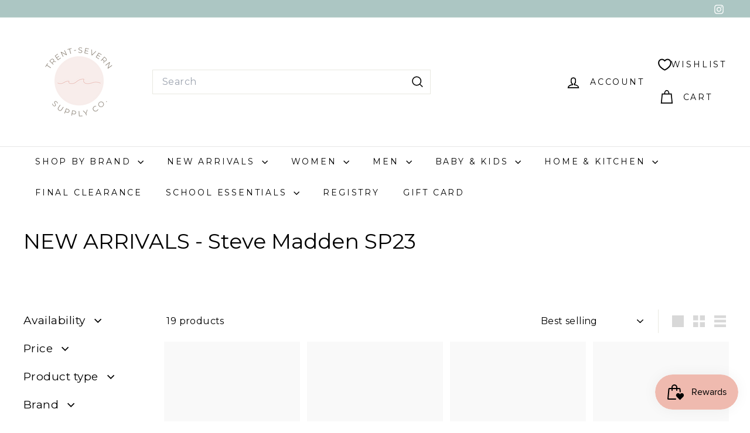

--- FILE ---
content_type: text/html; charset=utf-8
request_url: https://trentsevernsupplyco.ca/collections/new-arrivals-steve-madden-sp23
body_size: 47003
content:
<!doctype html>
<html class="no-js" lang="en" dir="ltr">
  <head>
    <meta charset="utf-8">
    <meta http-equiv="X-UA-Compatible" content="IE=edge,chrome=1">
    <meta name="viewport" content="width=device-width,initial-scale=1">
    <meta name="theme-color" content="#313652">
    <link rel="canonical" href="https://trentsevernsupplyco.ca/collections/new-arrivals-steve-madden-sp23">
    <link rel="preconnect" href="https://fonts.shopifycdn.com" crossorigin>
    <link rel="dns-prefetch" href="https://ajax.googleapis.com">
    <link rel="dns-prefetch" href="https://maps.googleapis.com">
    <link rel="dns-prefetch" href="https://maps.gstatic.com">
<title>NEW ARRIVALS - Steve Madden SP23 &ndash; Trent Severn Supply Company</title>

<meta property="og:site_name" content="Trent Severn Supply Company">
<meta property="og:url" content="https://trentsevernsupplyco.ca/collections/new-arrivals-steve-madden-sp23">
<meta property="og:title" content="NEW ARRIVALS - Steve Madden SP23">
<meta property="og:type" content="website">
<meta property="og:description" content="Your first stop in Canada for modern housewares, trending styles, and baby + kids essentials.  Designer brands featuring women and men's clothing, catering to the cottage country style.  Find something cozy enough for the cottage, but fashionable enough for town.  "><meta property="og:image" content="http://trentsevernsupplyco.ca/cdn/shop/files/insta_photo_tssc2.jpg?v=1635783830">
  <meta property="og:image:secure_url" content="https://trentsevernsupplyco.ca/cdn/shop/files/insta_photo_tssc2.jpg?v=1635783830">
  <meta property="og:image:width" content="1221">
  <meta property="og:image:height" content="1220"><meta name="twitter:site" content="@">
<meta name="twitter:card" content="summary_large_image">
<meta name="twitter:title" content="NEW ARRIVALS - Steve Madden SP23">
<meta name="twitter:description" content="Your first stop in Canada for modern housewares, trending styles, and baby + kids essentials.  Designer brands featuring women and men's clothing, catering to the cottage country style.  Find something cozy enough for the cottage, but fashionable enough for town.  ">

<style data-shopify>@font-face {
  font-family: Montserrat;
  font-weight: 400;
  font-style: normal;
  font-display: swap;
  src: url("//trentsevernsupplyco.ca/cdn/fonts/montserrat/montserrat_n4.81949fa0ac9fd2021e16436151e8eaa539321637.woff2") format("woff2"),
       url("//trentsevernsupplyco.ca/cdn/fonts/montserrat/montserrat_n4.a6c632ca7b62da89c3594789ba828388aac693fe.woff") format("woff");
}

  @font-face {
  font-family: Montserrat;
  font-weight: 400;
  font-style: normal;
  font-display: swap;
  src: url("//trentsevernsupplyco.ca/cdn/fonts/montserrat/montserrat_n4.81949fa0ac9fd2021e16436151e8eaa539321637.woff2") format("woff2"),
       url("//trentsevernsupplyco.ca/cdn/fonts/montserrat/montserrat_n4.a6c632ca7b62da89c3594789ba828388aac693fe.woff") format("woff");
}


  @font-face {
  font-family: Montserrat;
  font-weight: 600;
  font-style: normal;
  font-display: swap;
  src: url("//trentsevernsupplyco.ca/cdn/fonts/montserrat/montserrat_n6.1326b3e84230700ef15b3a29fb520639977513e0.woff2") format("woff2"),
       url("//trentsevernsupplyco.ca/cdn/fonts/montserrat/montserrat_n6.652f051080eb14192330daceed8cd53dfdc5ead9.woff") format("woff");
}

  @font-face {
  font-family: Montserrat;
  font-weight: 400;
  font-style: italic;
  font-display: swap;
  src: url("//trentsevernsupplyco.ca/cdn/fonts/montserrat/montserrat_i4.5a4ea298b4789e064f62a29aafc18d41f09ae59b.woff2") format("woff2"),
       url("//trentsevernsupplyco.ca/cdn/fonts/montserrat/montserrat_i4.072b5869c5e0ed5b9d2021e4c2af132e16681ad2.woff") format("woff");
}

  @font-face {
  font-family: Montserrat;
  font-weight: 600;
  font-style: italic;
  font-display: swap;
  src: url("//trentsevernsupplyco.ca/cdn/fonts/montserrat/montserrat_i6.e90155dd2f004112a61c0322d66d1f59dadfa84b.woff2") format("woff2"),
       url("//trentsevernsupplyco.ca/cdn/fonts/montserrat/montserrat_i6.41470518d8e9d7f1bcdd29a447c2397e5393943f.woff") format("woff");
}

</style><link href="//trentsevernsupplyco.ca/cdn/shop/t/8/assets/components.css?v=43712827778144619181756983172" rel="stylesheet" type="text/css" media="all" />

<style data-shopify>:root {
    --color-body: #ffffff;
    --color-body-alpha-005: rgba(255, 255, 255, 0.05);
    --color-body-dim: #f2f2f2;

    --color-border: #e8e8e1;

    --color-button-primary: #313652;
    --color-button-primary-light: #444b72;
    --color-button-primary-dim: #272b42;
    --color-button-primary-text: #ffffff;

    --color-cart-dot: #ba4444;
    --color-cart-dot-text: #fff;

    --color-footer: #f9f9fb;
    --color-footer-border: #e8e8e1;
    --color-footer-text: #242430;

    --color-link: #000000;

    --color-modal-bg: rgba(231, 231, 231, 0.6);

    --color-nav: #ffffff;
    --color-nav-search: #ffffff;
    --color-nav-text: #000000;

    --color-price: #1c1d1d;

    --color-sale-tag: #ba4444;
    --color-sale-tag-text: #ffffff;

    --color-scheme-1-text: #000000;
    --color-scheme-1-bg: #ffffff;
    --color-scheme-2-text: #ffffff;
    --color-scheme-2-bg: #acc6c3;
    --color-scheme-3-text: #000000;
    --color-scheme-3-bg: #ffffff;

    --color-text-body: #000000;
    --color-text-body-alpha-005: rgba(0, 0, 0, 0.05);
    --color-text-body-alpha-008: rgba(0, 0, 0, 0.08);
    --color-text-savings: #ba4444;

    --color-toolbar: #acc6c3;
    --color-toolbar-text: #ffffff;

    --url-ico-select: url(//trentsevernsupplyco.ca/cdn/shop/t/8/assets/ico-select.svg);
    --url-swirl-svg: url(//trentsevernsupplyco.ca/cdn/shop/t/8/assets/swirl.svg);

    --header-padding-bottom: 0;

    --page-top-padding: 35px;
    --page-narrow: 780px;
    --page-width-padding: 40px;
    --grid-gutter: 22px;
    --index-section-padding: 60px;
    --section-header-bottom: 40px;
    --collapsible-icon-width: 12px;

    --size-chart-margin: 30px 0;
    --size-chart-icon-margin: 5px;

    --newsletter-reminder-padding: 20px 30px 20px 25px;

    --text-frame-margin: 10px;

    /*Shop Pay Installments*/
    --color-body-text: #000000;
    --color-body: #ffffff;
    --color-bg: #ffffff;

    --type-header-primary: Montserrat;
    --type-header-fallback: sans-serif;
    --type-header-size: 36px;
    --type-header-weight: 400;
    --type-header-line-height: 1.2;
    --type-header-spacing: 0.0em;

    
      --type-header-transform: none;
    

    --type-base-primary:Montserrat;
    --type-base-fallback:sans-serif;
    --type-base-size: 16px;
    --type-base-weight: 400;
    --type-base-spacing: 0.025em;
    --type-base-line-height: 1.5;

    --color-small-image-bg: #ffffff;
    --color-small-image-bg-dark: #f7f7f7;
    --color-large-image-bg: #e7e7e7;
    --color-large-image-bg-light: #ffffff;

    --icon-stroke-width: 4px;
    --icon-stroke-line-join: miter;

    
      --button-radius: 0;
      --button-padding: 11px 20px;
    

    
      --roundness: 0;
    

    
      --grid-thickness: 0;
    

    --product-tile-margin: 10%;
    --collection-tile-margin: 0%;

    --swatch-size: 40px;

    
      --swatch-border-radius: 50%;
    
  }

  @media screen and (max-width: 768px) {
    :root {
      --page-top-padding: 15px;
      --page-narrow: 330px;
      --page-width-padding: 17px;
      --grid-gutter: 16px;
      --index-section-padding: 40px;
      --section-header-bottom: 25px;
      --collapsible-icon-width: 10px;
      --text-frame-margin: 7px;
      --type-base-size: 14px;

      
        --roundness: 0;
        --button-padding: 9px 17px;
      
    }
  }</style><link href="//trentsevernsupplyco.ca/cdn/shop/t/8/assets/overrides.css?v=22777653670148856341756983171" rel="stylesheet" type="text/css" media="all" />
<style data-shopify>:root {
        --product-grid-padding: 12px;
      }</style><script async crossorigin fetchpriority="high" src="/cdn/shopifycloud/importmap-polyfill/es-modules-shim.2.4.0.js"></script>
<script>
      document.documentElement.className = document.documentElement.className.replace('no-js', 'js');

      window.theme = window.theme || {};

      theme.settings = {
        themeName: 'Expanse',
        themeVersion: '7.0.0', // x-release-please-version
      };
    </script><script type="importmap">
{
  "imports": {
    "@archetype-themes/custom-elements/base-media": "//trentsevernsupplyco.ca/cdn/shop/t/8/assets/base-media.js?v=180215418933095669231756983171",
    "@archetype-themes/custom-elements/disclosure": "//trentsevernsupplyco.ca/cdn/shop/t/8/assets/disclosure.js?v=182459945533096787091756983171",
    "@archetype-themes/custom-elements/header-search": "//trentsevernsupplyco.ca/cdn/shop/t/8/assets/header-search.js?v=14790263600647437351756983172",
    "@archetype-themes/custom-elements/product-recommendations": "//trentsevernsupplyco.ca/cdn/shop/t/8/assets/product-recommendations.js?v=76410797257285949611756983172",
    "@archetype-themes/custom-elements/swatches": "//trentsevernsupplyco.ca/cdn/shop/t/8/assets/swatches.js?v=115748111205220542111756983171",
    "@archetype-themes/custom-elements/theme-element": "//trentsevernsupplyco.ca/cdn/shop/t/8/assets/theme-element.js?v=23783870107938227301756983171",
    "@archetype-themes/modules/cart-form": "//trentsevernsupplyco.ca/cdn/shop/t/8/assets/cart-form.js?v=112467115607385685851756983172",
    "@archetype-themes/modules/clone-footer": "//trentsevernsupplyco.ca/cdn/shop/t/8/assets/clone-footer.js?v=65189253863211222311756983172",
    "@archetype-themes/modules/collection-sidebar": "//trentsevernsupplyco.ca/cdn/shop/t/8/assets/collection-sidebar.js?v=1325888889692973131756983172",
    "@archetype-themes/modules/drawers": "//trentsevernsupplyco.ca/cdn/shop/t/8/assets/drawers.js?v=133655453772475736011756983171",
    "@archetype-themes/modules/modal": "//trentsevernsupplyco.ca/cdn/shop/t/8/assets/modal.js?v=158707362359803246971756983172",
    "@archetype-themes/modules/nav-dropdown": "//trentsevernsupplyco.ca/cdn/shop/t/8/assets/nav-dropdown.js?v=161891049847192907061756983172",
    "@archetype-themes/modules/photoswipe": "//trentsevernsupplyco.ca/cdn/shop/t/8/assets/photoswipe.js?v=26893319410327140681756983173",
    "@archetype-themes/modules/slideshow": "//trentsevernsupplyco.ca/cdn/shop/t/8/assets/slideshow.js?v=126977017077271715931756983172",
    "@archetype-themes/utils/a11y": "//trentsevernsupplyco.ca/cdn/shop/t/8/assets/a11y.js?v=42141139595583154601756983172",
    "@archetype-themes/utils/ajax-renderer": "//trentsevernsupplyco.ca/cdn/shop/t/8/assets/ajax-renderer.js?v=17957378971572593961756983172",
    "@archetype-themes/utils/currency": "//trentsevernsupplyco.ca/cdn/shop/t/8/assets/currency.js?v=93335643952206747231756983172",
    "@archetype-themes/utils/events": "//trentsevernsupplyco.ca/cdn/shop/t/8/assets/events.js?v=41484686344495800011756983171",
    "@archetype-themes/utils/product-loader": "//trentsevernsupplyco.ca/cdn/shop/t/8/assets/product-loader.js?v=71947287259713254281756983171",
    "@archetype-themes/utils/resource-loader": "//trentsevernsupplyco.ca/cdn/shop/t/8/assets/resource-loader.js?v=81301169148003274841756983173",
    "@archetype-themes/utils/storage": "//trentsevernsupplyco.ca/cdn/shop/t/8/assets/storage.js?v=165714144265540632071756983173",
    "@archetype-themes/utils/theme-editor-event-handler-mixin": "//trentsevernsupplyco.ca/cdn/shop/t/8/assets/theme-editor-event-handler-mixin.js?v=114462069356338668731756983172",
    "@archetype-themes/utils/utils": "//trentsevernsupplyco.ca/cdn/shop/t/8/assets/utils.js?v=117964846174238173191756983172",
    "@archetype-themes/vendors/flickity": "//trentsevernsupplyco.ca/cdn/shop/t/8/assets/flickity.js?v=180040601754775719741756983172",
    "@archetype-themes/vendors/flickity-fade": "//trentsevernsupplyco.ca/cdn/shop/t/8/assets/flickity-fade.js?v=7618156608010510071756983171",
    "@archetype-themes/vendors/in-view": "//trentsevernsupplyco.ca/cdn/shop/t/8/assets/in-view.js?v=158303221847540477331756983171",
    "@archetype-themes/vendors/photoswipe-ui-default.min": "//trentsevernsupplyco.ca/cdn/shop/t/8/assets/photoswipe-ui-default.min.js?v=153569421128418950921756983171",
    "@archetype-themes/vendors/photoswipe.min": "//trentsevernsupplyco.ca/cdn/shop/t/8/assets/photoswipe.min.js?v=159595140210348923361756983171",
    "components/add-to-cart": "//trentsevernsupplyco.ca/cdn/shop/t/8/assets/add-to-cart.js?v=157761415605003885381756983172",
    "components/announcement-bar": "//trentsevernsupplyco.ca/cdn/shop/t/8/assets/announcement-bar.js?v=121029201872210647121756983172",
    "components/block-buy-buttons": "//trentsevernsupplyco.ca/cdn/shop/t/8/assets/block-buy-buttons.js?v=56380689241029412871756983171",
    "components/block-price": "//trentsevernsupplyco.ca/cdn/shop/t/8/assets/block-price.js?v=174793000406617112591756983172",
    "components/block-variant-picker": "//trentsevernsupplyco.ca/cdn/shop/t/8/assets/block-variant-picker.js?v=100675464509634971691756983171",
    "components/cart-note": "//trentsevernsupplyco.ca/cdn/shop/t/8/assets/cart-note.js?v=56198602689862001351756983172",
    "components/close-cart": "//trentsevernsupplyco.ca/cdn/shop/t/8/assets/close-cart.js?v=122851508247342011791756983172",
    "components/collapsible": "//trentsevernsupplyco.ca/cdn/shop/t/8/assets/collapsible.js?v=177773173634684916621756983171",
    "components/collection-mobile-filters": "//trentsevernsupplyco.ca/cdn/shop/t/8/assets/collection-mobile-filters.js?v=141085733159431533581756983172",
    "components/gift-card-recipient-form": "//trentsevernsupplyco.ca/cdn/shop/t/8/assets/gift-card-recipient-form.js?v=25114532869471163621756983172",
    "components/header-cart-drawer": "//trentsevernsupplyco.ca/cdn/shop/t/8/assets/header-cart-drawer.js?v=10438076937880405391756983172",
    "components/header-drawer": "//trentsevernsupplyco.ca/cdn/shop/t/8/assets/header-drawer.js?v=12194218155632391321756983171",
    "components/header-mobile-nav": "//trentsevernsupplyco.ca/cdn/shop/t/8/assets/header-mobile-nav.js?v=77324086688366174111756983171",
    "components/header-nav": "//trentsevernsupplyco.ca/cdn/shop/t/8/assets/header-nav.js?v=134448756228213604281756983172",
    "components/item-grid": "//trentsevernsupplyco.ca/cdn/shop/t/8/assets/item-grid.js?v=109905781791598941741756983171",
    "components/map": "//trentsevernsupplyco.ca/cdn/shop/t/8/assets/map.js?v=113321260895345124881756983172",
    "components/model-media": "//trentsevernsupplyco.ca/cdn/shop/t/8/assets/model-media.js?v=72293555598817173731756983171",
    "components/newsletter-reminder": "//trentsevernsupplyco.ca/cdn/shop/t/8/assets/newsletter-reminder.js?v=35744343425145152751756983171",
    "components/parallax-image": "//trentsevernsupplyco.ca/cdn/shop/t/8/assets/parallax-image.js?v=59188309605188605141756983171",
    "components/predictive-search": "//trentsevernsupplyco.ca/cdn/shop/t/8/assets/predictive-search.js?v=165210660372665716981756983171",
    "components/price-range": "//trentsevernsupplyco.ca/cdn/shop/t/8/assets/price-range.js?v=87243038936141742371756983172",
    "components/product-images": "//trentsevernsupplyco.ca/cdn/shop/t/8/assets/product-images.js?v=101208797313625026491756983171",
    "components/product-inventory": "//trentsevernsupplyco.ca/cdn/shop/t/8/assets/product-inventory.js?v=69607211263097186841756983172",
    "components/quantity-selector": "//trentsevernsupplyco.ca/cdn/shop/t/8/assets/quantity-selector.js?v=29811676615099985201756983172",
    "components/quick-add": "//trentsevernsupplyco.ca/cdn/shop/t/8/assets/quick-add.js?v=112070224713420499361756983171",
    "components/quick-shop": "//trentsevernsupplyco.ca/cdn/shop/t/8/assets/quick-shop.js?v=169214600794817870211756983172",
    "components/rte": "//trentsevernsupplyco.ca/cdn/shop/t/8/assets/rte.js?v=175428553801475883871756983171",
    "components/section-advanced-accordion": "//trentsevernsupplyco.ca/cdn/shop/t/8/assets/section-advanced-accordion.js?v=172994900201510659141756983171",
    "components/section-age-verification-popup": "//trentsevernsupplyco.ca/cdn/shop/t/8/assets/section-age-verification-popup.js?v=133696332194319723851756983171",
    "components/section-background-image-text": "//trentsevernsupplyco.ca/cdn/shop/t/8/assets/section-background-image-text.js?v=21722524035606903071756983172",
    "components/section-collection-header": "//trentsevernsupplyco.ca/cdn/shop/t/8/assets/section-collection-header.js?v=38468508189529151931756983171",
    "components/section-countdown": "//trentsevernsupplyco.ca/cdn/shop/t/8/assets/section-countdown.js?v=75237863181774550081756983172",
    "components/section-footer": "//trentsevernsupplyco.ca/cdn/shop/t/8/assets/section-footer.js?v=148713697742347807881756983171",
    "components/section-header": "//trentsevernsupplyco.ca/cdn/shop/t/8/assets/section-header.js?v=146891184291599232001756983172",
    "components/section-hotspots": "//trentsevernsupplyco.ca/cdn/shop/t/8/assets/section-hotspots.js?v=123038301200020945031756983171",
    "components/section-image-compare": "//trentsevernsupplyco.ca/cdn/shop/t/8/assets/section-image-compare.js?v=84708806597935999591756983172",
    "components/section-main-addresses": "//trentsevernsupplyco.ca/cdn/shop/t/8/assets/section-main-addresses.js?v=38269558316828166111756983171",
    "components/section-main-cart": "//trentsevernsupplyco.ca/cdn/shop/t/8/assets/section-main-cart.js?v=104282612614769570861756983172",
    "components/section-main-login": "//trentsevernsupplyco.ca/cdn/shop/t/8/assets/section-main-login.js?v=141583384861984065451756983172",
    "components/section-more-products-vendor": "//trentsevernsupplyco.ca/cdn/shop/t/8/assets/section-more-products-vendor.js?v=139037179476081649891756983173",
    "components/section-newsletter-popup": "//trentsevernsupplyco.ca/cdn/shop/t/8/assets/section-newsletter-popup.js?v=14748164573072822331756983171",
    "components/section-password-header": "//trentsevernsupplyco.ca/cdn/shop/t/8/assets/section-password-header.js?v=180461259096248157561756983172",
    "components/section-recently-viewed": "//trentsevernsupplyco.ca/cdn/shop/t/8/assets/section-recently-viewed.js?v=55908193119123770971756983171",
    "components/section-testimonials": "//trentsevernsupplyco.ca/cdn/shop/t/8/assets/section-testimonials.js?v=1105492954700041671756983172",
    "components/store-availability": "//trentsevernsupplyco.ca/cdn/shop/t/8/assets/store-availability.js?v=3599424513449990531756983171",
    "components/theme-editor": "//trentsevernsupplyco.ca/cdn/shop/t/8/assets/theme-editor.js?v=7962243367912863361756983171",
    "components/toggle-cart": "//trentsevernsupplyco.ca/cdn/shop/t/8/assets/toggle-cart.js?v=38431333347854231931756983171",
    "components/toggle-menu": "//trentsevernsupplyco.ca/cdn/shop/t/8/assets/toggle-menu.js?v=184417730195572818991756983172",
    "components/toggle-search": "//trentsevernsupplyco.ca/cdn/shop/t/8/assets/toggle-search.js?v=152152935064256525541756983171",
    "components/tool-tip": "//trentsevernsupplyco.ca/cdn/shop/t/8/assets/tool-tip.js?v=111952048857288946281756983172",
    "components/tool-tip-trigger": "//trentsevernsupplyco.ca/cdn/shop/t/8/assets/tool-tip-trigger.js?v=51579085798980736711756983172",
    "components/variant-sku": "//trentsevernsupplyco.ca/cdn/shop/t/8/assets/variant-sku.js?v=181636493864733257641756983172",
    "components/video-media": "//trentsevernsupplyco.ca/cdn/shop/t/8/assets/video-media.js?v=117747228584985477391756983171",
    "nouislider": "//trentsevernsupplyco.ca/cdn/shop/t/8/assets/nouislider.js?v=100438778919154896961756983172"
  }
}
</script>
<script>
  if (!(HTMLScriptElement.supports && HTMLScriptElement.supports('importmap'))) {
    const el = document.createElement('script')
    el.async = true
    el.src = "//trentsevernsupplyco.ca/cdn/shop/t/8/assets/es-module-shims.min.js?v=3197203922110785981756983172"
    document.head.appendChild(el)
  }
</script>

<script type="module" src="//trentsevernsupplyco.ca/cdn/shop/t/8/assets/is-land.min.js?v=92343381495565747271756983172"></script>



<script type="module">
  try {
    const importMap = document.querySelector('script[type="importmap"]')
    const importMapJson = JSON.parse(importMap.textContent)
    const importMapModules = Object.values(importMapJson.imports)
    for (let i = 0; i < importMapModules.length; i++) {
      const link = document.createElement('link')
      link.rel = 'modulepreload'
      link.href = importMapModules[i]
      document.head.appendChild(link)
    }
  } catch (e) {
    console.error(e)
  }
</script>

<script>window.performance && window.performance.mark && window.performance.mark('shopify.content_for_header.start');</script><meta name="facebook-domain-verification" content="j484zkt0igewu0ww5ajf8lmqk5arc6">
<meta name="facebook-domain-verification" content="2csn876fy28w2vni37qxhy8a1ccpj7">
<meta name="google-site-verification" content="nVoJx1rYHm9sJ4Mn6a4WloA1-CtCktjchE1IefJ8tMI">
<meta id="shopify-digital-wallet" name="shopify-digital-wallet" content="/60221915323/digital_wallets/dialog">
<meta name="shopify-checkout-api-token" content="1d85d58cb8f9a55a6040d06fc2d8f588">
<meta id="in-context-paypal-metadata" data-shop-id="60221915323" data-venmo-supported="false" data-environment="production" data-locale="en_US" data-paypal-v4="true" data-currency="CAD">
<link rel="alternate" type="application/atom+xml" title="Feed" href="/collections/new-arrivals-steve-madden-sp23.atom" />
<link rel="alternate" hreflang="x-default" href="https://trentsevernsupplyco.ca/collections/new-arrivals-steve-madden-sp23">
<link rel="alternate" hreflang="fr" href="https://trentsevernsupplyco.ca/fr/collections/new-arrivals-steve-madden-sp23">
<link rel="alternate" type="application/json+oembed" href="https://trentsevernsupplyco.ca/collections/new-arrivals-steve-madden-sp23.oembed">
<script async="async" src="/checkouts/internal/preloads.js?locale=en-CA"></script>
<link rel="preconnect" href="https://shop.app" crossorigin="anonymous">
<script async="async" src="https://shop.app/checkouts/internal/preloads.js?locale=en-CA&shop_id=60221915323" crossorigin="anonymous"></script>
<script id="apple-pay-shop-capabilities" type="application/json">{"shopId":60221915323,"countryCode":"CA","currencyCode":"CAD","merchantCapabilities":["supports3DS"],"merchantId":"gid:\/\/shopify\/Shop\/60221915323","merchantName":"Trent Severn Supply Company","requiredBillingContactFields":["postalAddress","email","phone"],"requiredShippingContactFields":["postalAddress","email","phone"],"shippingType":"shipping","supportedNetworks":["visa","masterCard","amex","discover","interac","jcb"],"total":{"type":"pending","label":"Trent Severn Supply Company","amount":"1.00"},"shopifyPaymentsEnabled":true,"supportsSubscriptions":true}</script>
<script id="shopify-features" type="application/json">{"accessToken":"1d85d58cb8f9a55a6040d06fc2d8f588","betas":["rich-media-storefront-analytics"],"domain":"trentsevernsupplyco.ca","predictiveSearch":true,"shopId":60221915323,"locale":"en"}</script>
<script>var Shopify = Shopify || {};
Shopify.shop = "trent-severn-supply-company.myshopify.com";
Shopify.locale = "en";
Shopify.currency = {"active":"CAD","rate":"1.0"};
Shopify.country = "CA";
Shopify.theme = {"name":"Updated copy of Expanse","id":140949848251,"schema_name":"Expanse","schema_version":"7.0.0","theme_store_id":902,"role":"main"};
Shopify.theme.handle = "null";
Shopify.theme.style = {"id":null,"handle":null};
Shopify.cdnHost = "trentsevernsupplyco.ca/cdn";
Shopify.routes = Shopify.routes || {};
Shopify.routes.root = "/";</script>
<script type="module">!function(o){(o.Shopify=o.Shopify||{}).modules=!0}(window);</script>
<script>!function(o){function n(){var o=[];function n(){o.push(Array.prototype.slice.apply(arguments))}return n.q=o,n}var t=o.Shopify=o.Shopify||{};t.loadFeatures=n(),t.autoloadFeatures=n()}(window);</script>
<script>
  window.ShopifyPay = window.ShopifyPay || {};
  window.ShopifyPay.apiHost = "shop.app\/pay";
  window.ShopifyPay.redirectState = null;
</script>
<script id="shop-js-analytics" type="application/json">{"pageType":"collection"}</script>
<script defer="defer" async type="module" src="//trentsevernsupplyco.ca/cdn/shopifycloud/shop-js/modules/v2/client.init-shop-cart-sync_DtuiiIyl.en.esm.js"></script>
<script defer="defer" async type="module" src="//trentsevernsupplyco.ca/cdn/shopifycloud/shop-js/modules/v2/chunk.common_CUHEfi5Q.esm.js"></script>
<script type="module">
  await import("//trentsevernsupplyco.ca/cdn/shopifycloud/shop-js/modules/v2/client.init-shop-cart-sync_DtuiiIyl.en.esm.js");
await import("//trentsevernsupplyco.ca/cdn/shopifycloud/shop-js/modules/v2/chunk.common_CUHEfi5Q.esm.js");

  window.Shopify.SignInWithShop?.initShopCartSync?.({"fedCMEnabled":true,"windoidEnabled":true});

</script>
<script>
  window.Shopify = window.Shopify || {};
  if (!window.Shopify.featureAssets) window.Shopify.featureAssets = {};
  window.Shopify.featureAssets['shop-js'] = {"shop-cart-sync":["modules/v2/client.shop-cart-sync_DFoTY42P.en.esm.js","modules/v2/chunk.common_CUHEfi5Q.esm.js"],"init-fed-cm":["modules/v2/client.init-fed-cm_D2UNy1i2.en.esm.js","modules/v2/chunk.common_CUHEfi5Q.esm.js"],"init-shop-email-lookup-coordinator":["modules/v2/client.init-shop-email-lookup-coordinator_BQEe2rDt.en.esm.js","modules/v2/chunk.common_CUHEfi5Q.esm.js"],"shop-cash-offers":["modules/v2/client.shop-cash-offers_3CTtReFF.en.esm.js","modules/v2/chunk.common_CUHEfi5Q.esm.js","modules/v2/chunk.modal_BewljZkx.esm.js"],"shop-button":["modules/v2/client.shop-button_C6oxCjDL.en.esm.js","modules/v2/chunk.common_CUHEfi5Q.esm.js"],"init-windoid":["modules/v2/client.init-windoid_5pix8xhK.en.esm.js","modules/v2/chunk.common_CUHEfi5Q.esm.js"],"avatar":["modules/v2/client.avatar_BTnouDA3.en.esm.js"],"init-shop-cart-sync":["modules/v2/client.init-shop-cart-sync_DtuiiIyl.en.esm.js","modules/v2/chunk.common_CUHEfi5Q.esm.js"],"shop-toast-manager":["modules/v2/client.shop-toast-manager_BYv_8cH1.en.esm.js","modules/v2/chunk.common_CUHEfi5Q.esm.js"],"pay-button":["modules/v2/client.pay-button_FnF9EIkY.en.esm.js","modules/v2/chunk.common_CUHEfi5Q.esm.js"],"shop-login-button":["modules/v2/client.shop-login-button_CH1KUpOf.en.esm.js","modules/v2/chunk.common_CUHEfi5Q.esm.js","modules/v2/chunk.modal_BewljZkx.esm.js"],"init-customer-accounts-sign-up":["modules/v2/client.init-customer-accounts-sign-up_aj7QGgYS.en.esm.js","modules/v2/client.shop-login-button_CH1KUpOf.en.esm.js","modules/v2/chunk.common_CUHEfi5Q.esm.js","modules/v2/chunk.modal_BewljZkx.esm.js"],"init-shop-for-new-customer-accounts":["modules/v2/client.init-shop-for-new-customer-accounts_NbnYRf_7.en.esm.js","modules/v2/client.shop-login-button_CH1KUpOf.en.esm.js","modules/v2/chunk.common_CUHEfi5Q.esm.js","modules/v2/chunk.modal_BewljZkx.esm.js"],"init-customer-accounts":["modules/v2/client.init-customer-accounts_ppedhqCH.en.esm.js","modules/v2/client.shop-login-button_CH1KUpOf.en.esm.js","modules/v2/chunk.common_CUHEfi5Q.esm.js","modules/v2/chunk.modal_BewljZkx.esm.js"],"shop-follow-button":["modules/v2/client.shop-follow-button_CMIBBa6u.en.esm.js","modules/v2/chunk.common_CUHEfi5Q.esm.js","modules/v2/chunk.modal_BewljZkx.esm.js"],"lead-capture":["modules/v2/client.lead-capture_But0hIyf.en.esm.js","modules/v2/chunk.common_CUHEfi5Q.esm.js","modules/v2/chunk.modal_BewljZkx.esm.js"],"checkout-modal":["modules/v2/client.checkout-modal_BBxc70dQ.en.esm.js","modules/v2/chunk.common_CUHEfi5Q.esm.js","modules/v2/chunk.modal_BewljZkx.esm.js"],"shop-login":["modules/v2/client.shop-login_hM3Q17Kl.en.esm.js","modules/v2/chunk.common_CUHEfi5Q.esm.js","modules/v2/chunk.modal_BewljZkx.esm.js"],"payment-terms":["modules/v2/client.payment-terms_CAtGlQYS.en.esm.js","modules/v2/chunk.common_CUHEfi5Q.esm.js","modules/v2/chunk.modal_BewljZkx.esm.js"]};
</script>
<script>(function() {
  var isLoaded = false;
  function asyncLoad() {
    if (isLoaded) return;
    isLoaded = true;
    var urls = ["\/\/shopify.privy.com\/widget.js?shop=trent-severn-supply-company.myshopify.com","https:\/\/cdn.nfcube.com\/instafeed-fee8b0a164fcf067a97d725c8b054dc4.js?shop=trent-severn-supply-company.myshopify.com","\/\/cdn.shopify.com\/proxy\/20501d2c701ba9814ab40905787501471029783ea042f45d175ec48b9b9658c0\/bingshoppingtool-t2app-prod.trafficmanager.net\/uet\/tracking_script?shop=trent-severn-supply-company.myshopify.com\u0026sp-cache-control=cHVibGljLCBtYXgtYWdlPTkwMA","\/\/cdn.shopify.com\/proxy\/4b8b1c4f5283099d16e04f0786c7d5bb481f6aa375bbe42d72a5289134557145\/forms-akamai.smsbump.com\/509540\/form_105379.js?ver=1715803660\u0026shop=trent-severn-supply-company.myshopify.com\u0026sp-cache-control=cHVibGljLCBtYXgtYWdlPTkwMA","https:\/\/d9fvwtvqz2fm1.cloudfront.net\/shop\/js\/discount-on-cart-pro.min.js?shop=trent-severn-supply-company.myshopify.com","https:\/\/app.carecart.io\/api\/abandoned-cart\/js-script?shop=trent-severn-supply-company.myshopify.com","https:\/\/js.smile.io\/v1\/smile-shopify.js?shop=trent-severn-supply-company.myshopify.com","https:\/\/cdn.hextom.com\/js\/freeshippingbar.js?shop=trent-severn-supply-company.myshopify.com","https:\/\/omnisnippet1.com\/platforms\/shopify.js?source=scriptTag\u0026v=2025-05-15T12\u0026shop=trent-severn-supply-company.myshopify.com"];
    for (var i = 0; i < urls.length; i++) {
      var s = document.createElement('script');
      s.type = 'text/javascript';
      s.async = true;
      s.src = urls[i];
      var x = document.getElementsByTagName('script')[0];
      x.parentNode.insertBefore(s, x);
    }
  };
  if(window.attachEvent) {
    window.attachEvent('onload', asyncLoad);
  } else {
    window.addEventListener('load', asyncLoad, false);
  }
})();</script>
<script id="__st">var __st={"a":60221915323,"offset":-18000,"reqid":"1bb9545e-af05-4a30-b3f2-5755325f5ded-1767020276","pageurl":"trentsevernsupplyco.ca\/collections\/new-arrivals-steve-madden-sp23","u":"24d530869894","p":"collection","rtyp":"collection","rid":295334019259};</script>
<script>window.ShopifyPaypalV4VisibilityTracking = true;</script>
<script id="captcha-bootstrap">!function(){'use strict';const t='contact',e='account',n='new_comment',o=[[t,t],['blogs',n],['comments',n],[t,'customer']],c=[[e,'customer_login'],[e,'guest_login'],[e,'recover_customer_password'],[e,'create_customer']],r=t=>t.map((([t,e])=>`form[action*='/${t}']:not([data-nocaptcha='true']) input[name='form_type'][value='${e}']`)).join(','),a=t=>()=>t?[...document.querySelectorAll(t)].map((t=>t.form)):[];function s(){const t=[...o],e=r(t);return a(e)}const i='password',u='form_key',d=['recaptcha-v3-token','g-recaptcha-response','h-captcha-response',i],f=()=>{try{return window.sessionStorage}catch{return}},m='__shopify_v',_=t=>t.elements[u];function p(t,e,n=!1){try{const o=window.sessionStorage,c=JSON.parse(o.getItem(e)),{data:r}=function(t){const{data:e,action:n}=t;return t[m]||n?{data:e,action:n}:{data:t,action:n}}(c);for(const[e,n]of Object.entries(r))t.elements[e]&&(t.elements[e].value=n);n&&o.removeItem(e)}catch(o){console.error('form repopulation failed',{error:o})}}const l='form_type',E='cptcha';function T(t){t.dataset[E]=!0}const w=window,h=w.document,L='Shopify',v='ce_forms',y='captcha';let A=!1;((t,e)=>{const n=(g='f06e6c50-85a8-45c8-87d0-21a2b65856fe',I='https://cdn.shopify.com/shopifycloud/storefront-forms-hcaptcha/ce_storefront_forms_captcha_hcaptcha.v1.5.2.iife.js',D={infoText:'Protected by hCaptcha',privacyText:'Privacy',termsText:'Terms'},(t,e,n)=>{const o=w[L][v],c=o.bindForm;if(c)return c(t,g,e,D).then(n);var r;o.q.push([[t,g,e,D],n]),r=I,A||(h.body.append(Object.assign(h.createElement('script'),{id:'captcha-provider',async:!0,src:r})),A=!0)});var g,I,D;w[L]=w[L]||{},w[L][v]=w[L][v]||{},w[L][v].q=[],w[L][y]=w[L][y]||{},w[L][y].protect=function(t,e){n(t,void 0,e),T(t)},Object.freeze(w[L][y]),function(t,e,n,w,h,L){const[v,y,A,g]=function(t,e,n){const i=e?o:[],u=t?c:[],d=[...i,...u],f=r(d),m=r(i),_=r(d.filter((([t,e])=>n.includes(e))));return[a(f),a(m),a(_),s()]}(w,h,L),I=t=>{const e=t.target;return e instanceof HTMLFormElement?e:e&&e.form},D=t=>v().includes(t);t.addEventListener('submit',(t=>{const e=I(t);if(!e)return;const n=D(e)&&!e.dataset.hcaptchaBound&&!e.dataset.recaptchaBound,o=_(e),c=g().includes(e)&&(!o||!o.value);(n||c)&&t.preventDefault(),c&&!n&&(function(t){try{if(!f())return;!function(t){const e=f();if(!e)return;const n=_(t);if(!n)return;const o=n.value;o&&e.removeItem(o)}(t);const e=Array.from(Array(32),(()=>Math.random().toString(36)[2])).join('');!function(t,e){_(t)||t.append(Object.assign(document.createElement('input'),{type:'hidden',name:u})),t.elements[u].value=e}(t,e),function(t,e){const n=f();if(!n)return;const o=[...t.querySelectorAll(`input[type='${i}']`)].map((({name:t})=>t)),c=[...d,...o],r={};for(const[a,s]of new FormData(t).entries())c.includes(a)||(r[a]=s);n.setItem(e,JSON.stringify({[m]:1,action:t.action,data:r}))}(t,e)}catch(e){console.error('failed to persist form',e)}}(e),e.submit())}));const S=(t,e)=>{t&&!t.dataset[E]&&(n(t,e.some((e=>e===t))),T(t))};for(const o of['focusin','change'])t.addEventListener(o,(t=>{const e=I(t);D(e)&&S(e,y())}));const B=e.get('form_key'),M=e.get(l),P=B&&M;t.addEventListener('DOMContentLoaded',(()=>{const t=y();if(P)for(const e of t)e.elements[l].value===M&&p(e,B);[...new Set([...A(),...v().filter((t=>'true'===t.dataset.shopifyCaptcha))])].forEach((e=>S(e,t)))}))}(h,new URLSearchParams(w.location.search),n,t,e,['guest_login'])})(!0,!0)}();</script>
<script integrity="sha256-4kQ18oKyAcykRKYeNunJcIwy7WH5gtpwJnB7kiuLZ1E=" data-source-attribution="shopify.loadfeatures" defer="defer" src="//trentsevernsupplyco.ca/cdn/shopifycloud/storefront/assets/storefront/load_feature-a0a9edcb.js" crossorigin="anonymous"></script>
<script crossorigin="anonymous" defer="defer" src="//trentsevernsupplyco.ca/cdn/shopifycloud/storefront/assets/shopify_pay/storefront-65b4c6d7.js?v=20250812"></script>
<script data-source-attribution="shopify.dynamic_checkout.dynamic.init">var Shopify=Shopify||{};Shopify.PaymentButton=Shopify.PaymentButton||{isStorefrontPortableWallets:!0,init:function(){window.Shopify.PaymentButton.init=function(){};var t=document.createElement("script");t.src="https://trentsevernsupplyco.ca/cdn/shopifycloud/portable-wallets/latest/portable-wallets.en.js",t.type="module",document.head.appendChild(t)}};
</script>
<script data-source-attribution="shopify.dynamic_checkout.buyer_consent">
  function portableWalletsHideBuyerConsent(e){var t=document.getElementById("shopify-buyer-consent"),n=document.getElementById("shopify-subscription-policy-button");t&&n&&(t.classList.add("hidden"),t.setAttribute("aria-hidden","true"),n.removeEventListener("click",e))}function portableWalletsShowBuyerConsent(e){var t=document.getElementById("shopify-buyer-consent"),n=document.getElementById("shopify-subscription-policy-button");t&&n&&(t.classList.remove("hidden"),t.removeAttribute("aria-hidden"),n.addEventListener("click",e))}window.Shopify?.PaymentButton&&(window.Shopify.PaymentButton.hideBuyerConsent=portableWalletsHideBuyerConsent,window.Shopify.PaymentButton.showBuyerConsent=portableWalletsShowBuyerConsent);
</script>
<script data-source-attribution="shopify.dynamic_checkout.cart.bootstrap">document.addEventListener("DOMContentLoaded",(function(){function t(){return document.querySelector("shopify-accelerated-checkout-cart, shopify-accelerated-checkout")}if(t())Shopify.PaymentButton.init();else{new MutationObserver((function(e,n){t()&&(Shopify.PaymentButton.init(),n.disconnect())})).observe(document.body,{childList:!0,subtree:!0})}}));
</script>
<link id="shopify-accelerated-checkout-styles" rel="stylesheet" media="screen" href="https://trentsevernsupplyco.ca/cdn/shopifycloud/portable-wallets/latest/accelerated-checkout-backwards-compat.css" crossorigin="anonymous">
<style id="shopify-accelerated-checkout-cart">
        #shopify-buyer-consent {
  margin-top: 1em;
  display: inline-block;
  width: 100%;
}

#shopify-buyer-consent.hidden {
  display: none;
}

#shopify-subscription-policy-button {
  background: none;
  border: none;
  padding: 0;
  text-decoration: underline;
  font-size: inherit;
  cursor: pointer;
}

#shopify-subscription-policy-button::before {
  box-shadow: none;
}

      </style>

<script>window.performance && window.performance.mark && window.performance.mark('shopify.content_for_header.end');</script>

    <script src="//trentsevernsupplyco.ca/cdn/shop/t/8/assets/theme.js?v=113616480651186619411756983171" defer="defer"></script>
  <script src="https://cdn.shopify.com/extensions/019b3736-47b2-77be-a0b4-f5e4755f1334/smile-io-262/assets/smile-loader.js" type="text/javascript" defer="defer"></script>
<link href="https://monorail-edge.shopifysvc.com" rel="dns-prefetch">
<script>(function(){if ("sendBeacon" in navigator && "performance" in window) {try {var session_token_from_headers = performance.getEntriesByType('navigation')[0].serverTiming.find(x => x.name == '_s').description;} catch {var session_token_from_headers = undefined;}var session_cookie_matches = document.cookie.match(/_shopify_s=([^;]*)/);var session_token_from_cookie = session_cookie_matches && session_cookie_matches.length === 2 ? session_cookie_matches[1] : "";var session_token = session_token_from_headers || session_token_from_cookie || "";function handle_abandonment_event(e) {var entries = performance.getEntries().filter(function(entry) {return /monorail-edge.shopifysvc.com/.test(entry.name);});if (!window.abandonment_tracked && entries.length === 0) {window.abandonment_tracked = true;var currentMs = Date.now();var navigation_start = performance.timing.navigationStart;var payload = {shop_id: 60221915323,url: window.location.href,navigation_start,duration: currentMs - navigation_start,session_token,page_type: "collection"};window.navigator.sendBeacon("https://monorail-edge.shopifysvc.com/v1/produce", JSON.stringify({schema_id: "online_store_buyer_site_abandonment/1.1",payload: payload,metadata: {event_created_at_ms: currentMs,event_sent_at_ms: currentMs}}));}}window.addEventListener('pagehide', handle_abandonment_event);}}());</script>
<script id="web-pixels-manager-setup">(function e(e,d,r,n,o){if(void 0===o&&(o={}),!Boolean(null===(a=null===(i=window.Shopify)||void 0===i?void 0:i.analytics)||void 0===a?void 0:a.replayQueue)){var i,a;window.Shopify=window.Shopify||{};var t=window.Shopify;t.analytics=t.analytics||{};var s=t.analytics;s.replayQueue=[],s.publish=function(e,d,r){return s.replayQueue.push([e,d,r]),!0};try{self.performance.mark("wpm:start")}catch(e){}var l=function(){var e={modern:/Edge?\/(1{2}[4-9]|1[2-9]\d|[2-9]\d{2}|\d{4,})\.\d+(\.\d+|)|Firefox\/(1{2}[4-9]|1[2-9]\d|[2-9]\d{2}|\d{4,})\.\d+(\.\d+|)|Chrom(ium|e)\/(9{2}|\d{3,})\.\d+(\.\d+|)|(Maci|X1{2}).+ Version\/(15\.\d+|(1[6-9]|[2-9]\d|\d{3,})\.\d+)([,.]\d+|)( \(\w+\)|)( Mobile\/\w+|) Safari\/|Chrome.+OPR\/(9{2}|\d{3,})\.\d+\.\d+|(CPU[ +]OS|iPhone[ +]OS|CPU[ +]iPhone|CPU IPhone OS|CPU iPad OS)[ +]+(15[._]\d+|(1[6-9]|[2-9]\d|\d{3,})[._]\d+)([._]\d+|)|Android:?[ /-](13[3-9]|1[4-9]\d|[2-9]\d{2}|\d{4,})(\.\d+|)(\.\d+|)|Android.+Firefox\/(13[5-9]|1[4-9]\d|[2-9]\d{2}|\d{4,})\.\d+(\.\d+|)|Android.+Chrom(ium|e)\/(13[3-9]|1[4-9]\d|[2-9]\d{2}|\d{4,})\.\d+(\.\d+|)|SamsungBrowser\/([2-9]\d|\d{3,})\.\d+/,legacy:/Edge?\/(1[6-9]|[2-9]\d|\d{3,})\.\d+(\.\d+|)|Firefox\/(5[4-9]|[6-9]\d|\d{3,})\.\d+(\.\d+|)|Chrom(ium|e)\/(5[1-9]|[6-9]\d|\d{3,})\.\d+(\.\d+|)([\d.]+$|.*Safari\/(?![\d.]+ Edge\/[\d.]+$))|(Maci|X1{2}).+ Version\/(10\.\d+|(1[1-9]|[2-9]\d|\d{3,})\.\d+)([,.]\d+|)( \(\w+\)|)( Mobile\/\w+|) Safari\/|Chrome.+OPR\/(3[89]|[4-9]\d|\d{3,})\.\d+\.\d+|(CPU[ +]OS|iPhone[ +]OS|CPU[ +]iPhone|CPU IPhone OS|CPU iPad OS)[ +]+(10[._]\d+|(1[1-9]|[2-9]\d|\d{3,})[._]\d+)([._]\d+|)|Android:?[ /-](13[3-9]|1[4-9]\d|[2-9]\d{2}|\d{4,})(\.\d+|)(\.\d+|)|Mobile Safari.+OPR\/([89]\d|\d{3,})\.\d+\.\d+|Android.+Firefox\/(13[5-9]|1[4-9]\d|[2-9]\d{2}|\d{4,})\.\d+(\.\d+|)|Android.+Chrom(ium|e)\/(13[3-9]|1[4-9]\d|[2-9]\d{2}|\d{4,})\.\d+(\.\d+|)|Android.+(UC? ?Browser|UCWEB|U3)[ /]?(15\.([5-9]|\d{2,})|(1[6-9]|[2-9]\d|\d{3,})\.\d+)\.\d+|SamsungBrowser\/(5\.\d+|([6-9]|\d{2,})\.\d+)|Android.+MQ{2}Browser\/(14(\.(9|\d{2,})|)|(1[5-9]|[2-9]\d|\d{3,})(\.\d+|))(\.\d+|)|K[Aa][Ii]OS\/(3\.\d+|([4-9]|\d{2,})\.\d+)(\.\d+|)/},d=e.modern,r=e.legacy,n=navigator.userAgent;return n.match(d)?"modern":n.match(r)?"legacy":"unknown"}(),u="modern"===l?"modern":"legacy",c=(null!=n?n:{modern:"",legacy:""})[u],f=function(e){return[e.baseUrl,"/wpm","/b",e.hashVersion,"modern"===e.buildTarget?"m":"l",".js"].join("")}({baseUrl:d,hashVersion:r,buildTarget:u}),m=function(e){var d=e.version,r=e.bundleTarget,n=e.surface,o=e.pageUrl,i=e.monorailEndpoint;return{emit:function(e){var a=e.status,t=e.errorMsg,s=(new Date).getTime(),l=JSON.stringify({metadata:{event_sent_at_ms:s},events:[{schema_id:"web_pixels_manager_load/3.1",payload:{version:d,bundle_target:r,page_url:o,status:a,surface:n,error_msg:t},metadata:{event_created_at_ms:s}}]});if(!i)return console&&console.warn&&console.warn("[Web Pixels Manager] No Monorail endpoint provided, skipping logging."),!1;try{return self.navigator.sendBeacon.bind(self.navigator)(i,l)}catch(e){}var u=new XMLHttpRequest;try{return u.open("POST",i,!0),u.setRequestHeader("Content-Type","text/plain"),u.send(l),!0}catch(e){return console&&console.warn&&console.warn("[Web Pixels Manager] Got an unhandled error while logging to Monorail."),!1}}}}({version:r,bundleTarget:l,surface:e.surface,pageUrl:self.location.href,monorailEndpoint:e.monorailEndpoint});try{o.browserTarget=l,function(e){var d=e.src,r=e.async,n=void 0===r||r,o=e.onload,i=e.onerror,a=e.sri,t=e.scriptDataAttributes,s=void 0===t?{}:t,l=document.createElement("script"),u=document.querySelector("head"),c=document.querySelector("body");if(l.async=n,l.src=d,a&&(l.integrity=a,l.crossOrigin="anonymous"),s)for(var f in s)if(Object.prototype.hasOwnProperty.call(s,f))try{l.dataset[f]=s[f]}catch(e){}if(o&&l.addEventListener("load",o),i&&l.addEventListener("error",i),u)u.appendChild(l);else{if(!c)throw new Error("Did not find a head or body element to append the script");c.appendChild(l)}}({src:f,async:!0,onload:function(){if(!function(){var e,d;return Boolean(null===(d=null===(e=window.Shopify)||void 0===e?void 0:e.analytics)||void 0===d?void 0:d.initialized)}()){var d=window.webPixelsManager.init(e)||void 0;if(d){var r=window.Shopify.analytics;r.replayQueue.forEach((function(e){var r=e[0],n=e[1],o=e[2];d.publishCustomEvent(r,n,o)})),r.replayQueue=[],r.publish=d.publishCustomEvent,r.visitor=d.visitor,r.initialized=!0}}},onerror:function(){return m.emit({status:"failed",errorMsg:"".concat(f," has failed to load")})},sri:function(e){var d=/^sha384-[A-Za-z0-9+/=]+$/;return"string"==typeof e&&d.test(e)}(c)?c:"",scriptDataAttributes:o}),m.emit({status:"loading"})}catch(e){m.emit({status:"failed",errorMsg:(null==e?void 0:e.message)||"Unknown error"})}}})({shopId: 60221915323,storefrontBaseUrl: "https://trentsevernsupplyco.ca",extensionsBaseUrl: "https://extensions.shopifycdn.com/cdn/shopifycloud/web-pixels-manager",monorailEndpoint: "https://monorail-edge.shopifysvc.com/unstable/produce_batch",surface: "storefront-renderer",enabledBetaFlags: ["2dca8a86","a0d5f9d2"],webPixelsConfigList: [{"id":"1241743547","configuration":"{\"accountID\":\"1234\"}","eventPayloadVersion":"v1","runtimeContext":"STRICT","scriptVersion":"cc48da08b7b2a508fd870862c215ce5b","type":"APP","apiClientId":4659545,"privacyPurposes":["PREFERENCES"],"dataSharingAdjustments":{"protectedCustomerApprovalScopes":["read_customer_personal_data"]}},{"id":"707133627","configuration":"{\"webPixelName\":\"Judge.me\"}","eventPayloadVersion":"v1","runtimeContext":"STRICT","scriptVersion":"34ad157958823915625854214640f0bf","type":"APP","apiClientId":683015,"privacyPurposes":["ANALYTICS"],"dataSharingAdjustments":{"protectedCustomerApprovalScopes":["read_customer_email","read_customer_name","read_customer_personal_data","read_customer_phone"]}},{"id":"415236283","configuration":"{\"config\":\"{\\\"pixel_id\\\":\\\"GT-KVHVNR2\\\",\\\"target_country\\\":\\\"CA\\\",\\\"gtag_events\\\":[{\\\"type\\\":\\\"purchase\\\",\\\"action_label\\\":\\\"MC-JMJEBW82HR\\\"},{\\\"type\\\":\\\"page_view\\\",\\\"action_label\\\":\\\"MC-JMJEBW82HR\\\"},{\\\"type\\\":\\\"view_item\\\",\\\"action_label\\\":\\\"MC-JMJEBW82HR\\\"}],\\\"enable_monitoring_mode\\\":false}\"}","eventPayloadVersion":"v1","runtimeContext":"OPEN","scriptVersion":"b2a88bafab3e21179ed38636efcd8a93","type":"APP","apiClientId":1780363,"privacyPurposes":[],"dataSharingAdjustments":{"protectedCustomerApprovalScopes":["read_customer_address","read_customer_email","read_customer_name","read_customer_personal_data","read_customer_phone"]}},{"id":"131072187","configuration":"{\"pixel_id\":\"457186649308144\",\"pixel_type\":\"facebook_pixel\",\"metaapp_system_user_token\":\"-\"}","eventPayloadVersion":"v1","runtimeContext":"OPEN","scriptVersion":"ca16bc87fe92b6042fbaa3acc2fbdaa6","type":"APP","apiClientId":2329312,"privacyPurposes":["ANALYTICS","MARKETING","SALE_OF_DATA"],"dataSharingAdjustments":{"protectedCustomerApprovalScopes":["read_customer_address","read_customer_email","read_customer_name","read_customer_personal_data","read_customer_phone"]}},{"id":"83165371","configuration":"{\"apiURL\":\"https:\/\/api.omnisend.com\",\"appURL\":\"https:\/\/app.omnisend.com\",\"brandID\":\"61b6444e878e2a001d194c7f\",\"trackingURL\":\"https:\/\/wt.omnisendlink.com\"}","eventPayloadVersion":"v1","runtimeContext":"STRICT","scriptVersion":"aa9feb15e63a302383aa48b053211bbb","type":"APP","apiClientId":186001,"privacyPurposes":["ANALYTICS","MARKETING","SALE_OF_DATA"],"dataSharingAdjustments":{"protectedCustomerApprovalScopes":["read_customer_address","read_customer_email","read_customer_name","read_customer_personal_data","read_customer_phone"]}},{"id":"60883131","configuration":"{\"tagID\":\"2612979947252\"}","eventPayloadVersion":"v1","runtimeContext":"STRICT","scriptVersion":"18031546ee651571ed29edbe71a3550b","type":"APP","apiClientId":3009811,"privacyPurposes":["ANALYTICS","MARKETING","SALE_OF_DATA"],"dataSharingAdjustments":{"protectedCustomerApprovalScopes":["read_customer_address","read_customer_email","read_customer_name","read_customer_personal_data","read_customer_phone"]}},{"id":"shopify-app-pixel","configuration":"{}","eventPayloadVersion":"v1","runtimeContext":"STRICT","scriptVersion":"0450","apiClientId":"shopify-pixel","type":"APP","privacyPurposes":["ANALYTICS","MARKETING"]},{"id":"shopify-custom-pixel","eventPayloadVersion":"v1","runtimeContext":"LAX","scriptVersion":"0450","apiClientId":"shopify-pixel","type":"CUSTOM","privacyPurposes":["ANALYTICS","MARKETING"]}],isMerchantRequest: false,initData: {"shop":{"name":"Trent Severn Supply Company","paymentSettings":{"currencyCode":"CAD"},"myshopifyDomain":"trent-severn-supply-company.myshopify.com","countryCode":"CA","storefrontUrl":"https:\/\/trentsevernsupplyco.ca"},"customer":null,"cart":null,"checkout":null,"productVariants":[],"purchasingCompany":null},},"https://trentsevernsupplyco.ca/cdn","da62cc92w68dfea28pcf9825a4m392e00d0",{"modern":"","legacy":""},{"shopId":"60221915323","storefrontBaseUrl":"https:\/\/trentsevernsupplyco.ca","extensionBaseUrl":"https:\/\/extensions.shopifycdn.com\/cdn\/shopifycloud\/web-pixels-manager","surface":"storefront-renderer","enabledBetaFlags":"[\"2dca8a86\", \"a0d5f9d2\"]","isMerchantRequest":"false","hashVersion":"da62cc92w68dfea28pcf9825a4m392e00d0","publish":"custom","events":"[[\"page_viewed\",{}],[\"collection_viewed\",{\"collection\":{\"id\":\"295334019259\",\"title\":\"NEW ARRIVALS - Steve Madden SP23\",\"productVariants\":[{\"price\":{\"amount\":50.0,\"currencyCode\":\"CAD\"},\"product\":{\"title\":\"Steve Madden - Abrah Dress | Pink Tulle\",\"vendor\":\"Steve Madden\",\"id\":\"7826398412987\",\"untranslatedTitle\":\"Steve Madden - Abrah Dress | Pink Tulle\",\"url\":\"\/products\/steve-madden-abrah-dress-pink-tulle\",\"type\":\"Dresses\"},\"id\":\"44583213957307\",\"image\":{\"src\":\"\/\/trentsevernsupplyco.ca\/cdn\/shop\/products\/steve-madden-abrah-dress_1.jpg?v=1682099679\"},\"sku\":\"BN108592-ABRAH DRESS-PINK TULLE-XS\",\"title\":\"XS\",\"untranslatedTitle\":\"XS\"},{\"price\":{\"amount\":125.0,\"currencyCode\":\"CAD\"},\"product\":{\"title\":\"Steve Madden | Nookie Crochet Mini Dress- Ivory\",\"vendor\":\"Steve Madden\",\"id\":\"7830697803963\",\"untranslatedTitle\":\"Steve Madden | Nookie Crochet Mini Dress- Ivory\",\"url\":\"\/products\/steve-madden-nookie-dress-ivory\",\"type\":\"Dresses\"},\"id\":\"44593239851195\",\"image\":{\"src\":\"\/\/trentsevernsupplyco.ca\/cdn\/shop\/files\/STEVEMADDEN_APPAREL_BN108609_WHITE_01.webp?v=1682967632\"},\"sku\":\"BN108609-IVORY-XS\",\"title\":\"XS\",\"untranslatedTitle\":\"XS\"},{\"price\":{\"amount\":79.0,\"currencyCode\":\"CAD\"},\"product\":{\"title\":\"Steve Madden | Landon Blazer - Light Blue\",\"vendor\":\"Steve Madden\",\"id\":\"7830695084219\",\"untranslatedTitle\":\"Steve Madden | Landon Blazer - Light Blue\",\"url\":\"\/products\/steve-madden-landon-blazer-light-blue\",\"type\":\"Women's Blazer\"},\"id\":\"44593232543931\",\"image\":{\"src\":\"\/\/trentsevernsupplyco.ca\/cdn\/shop\/files\/SteveMaddenLandonBlazer_2_2048x_55e4a9d8-6d54-4135-b5b4-1ba31546606b.webp?v=1682966153\"},\"sku\":\"BN102921-LIGHT BLUE-XS\",\"title\":\"XS\",\"untranslatedTitle\":\"XS\"},{\"price\":{\"amount\":106.0,\"currencyCode\":\"CAD\"},\"product\":{\"title\":\"Steve Madden | Nadia Dress - Blue\",\"vendor\":\"Steve Madden\",\"id\":\"7795983515835\",\"untranslatedTitle\":\"Steve Madden | Nadia Dress - Blue\",\"url\":\"\/products\/steve-madden-nadia-dress-blue\",\"type\":\"Dresses\"},\"id\":\"44441525616827\",\"image\":{\"src\":\"\/\/trentsevernsupplyco.ca\/cdn\/shop\/products\/71t4YGqi90L._AC_SR736_920.jpg?v=1676689573\"},\"sku\":\"BN108560\",\"title\":\"XS\",\"untranslatedTitle\":\"XS\"},{\"price\":{\"amount\":139.0,\"currencyCode\":\"CAD\"},\"product\":{\"title\":\"Steve Madden | Leigh Dress | teal multi\",\"vendor\":\"Steve Madden\",\"id\":\"8147303628987\",\"untranslatedTitle\":\"Steve Madden | Leigh Dress | teal multi\",\"url\":\"\/products\/steve-madden-leigh-dress-teal-multi\",\"type\":\"Dresses\"},\"id\":\"46837809152187\",\"image\":{\"src\":\"\/\/trentsevernsupplyco.ca\/cdn\/shop\/products\/leigh1.png?v=1754498473\"},\"sku\":\"BN108637\",\"title\":\"XS\",\"untranslatedTitle\":\"XS\"},{\"price\":{\"amount\":139.0,\"currencyCode\":\"CAD\"},\"product\":{\"title\":\"Steve Madden | Tori Dress - Delicate Blue\",\"vendor\":\"Steve Madden\",\"id\":\"7830696919227\",\"untranslatedTitle\":\"Steve Madden | Tori Dress - Delicate Blue\",\"url\":\"\/products\/steve-madden-tori-dress-delicate-blue\",\"type\":\"Dresses\"},\"id\":\"44593237065915\",\"image\":{\"src\":\"\/\/trentsevernsupplyco.ca\/cdn\/shop\/files\/STEVEMADDEN_APPAREL_BM308083_LIGHT-BLUE_01_550x800_8ce49fca-813c-4efb-9b6a-22d41f62226a.webp?v=1682967061\"},\"sku\":\"BM308083-LIGHT BLUE-2\",\"title\":\"2\",\"untranslatedTitle\":\"2\"},{\"price\":{\"amount\":99.0,\"currencyCode\":\"CAD\"},\"product\":{\"title\":\"Steve Madden | Sophia-Rose Dress - Faded Blue\",\"vendor\":\"Steve Madden\",\"id\":\"7830695837883\",\"untranslatedTitle\":\"Steve Madden | Sophia-Rose Dress - Faded Blue\",\"url\":\"\/products\/steve-madden-sophia-rose-dress-faded-blue\",\"type\":\"Dresses\"},\"id\":\"44593234149563\",\"image\":{\"src\":\"\/\/trentsevernsupplyco.ca\/cdn\/shop\/files\/steve-madden-sofia-rose-dress-bn108616.png?v=1682966656\"},\"sku\":\"BN108616-FADED BLUE-2\",\"title\":\"2\",\"untranslatedTitle\":\"2\"},{\"price\":{\"amount\":50.0,\"currencyCode\":\"CAD\"},\"product\":{\"title\":\"Steve Madden - Haley Top\",\"vendor\":\"Steve Madden\",\"id\":\"7826402476219\",\"untranslatedTitle\":\"Steve Madden - Haley Top\",\"url\":\"\/products\/steve-madden-haley-top\",\"type\":\"Women's Tops\"},\"id\":\"44583227064507\",\"image\":{\"src\":\"\/\/trentsevernsupplyco.ca\/cdn\/shop\/products\/STEVEMADDEN_APPAREL_BN104699_MULTI_04_540x_48fdea4e-5d1c-4500-9472-def2a677c902.webp?v=1682100330\"},\"sku\":\"BN104699-HALEY TOP-MULTI-XS\",\"title\":\"XS\",\"untranslatedTitle\":\"XS\"},{\"price\":{\"amount\":50.0,\"currencyCode\":\"CAD\"},\"product\":{\"title\":\"Steve Madden | Sophia-Rose Dress - Blue\",\"vendor\":\"Steve Madden\",\"id\":\"7826040619195\",\"untranslatedTitle\":\"Steve Madden | Sophia-Rose Dress - Blue\",\"url\":\"\/products\/steve-madden-sophia-rose-dress\",\"type\":\"Dresses\"},\"id\":\"44582137790651\",\"image\":{\"src\":\"\/\/trentsevernsupplyco.ca\/cdn\/shop\/products\/STEVEMADDEN_APPAREL_BN108617_ARUBA-BLUE_01.webp?v=1682012345\"},\"sku\":\"BN108617\",\"title\":\"2\",\"untranslatedTitle\":\"2\"},{\"price\":{\"amount\":85.0,\"currencyCode\":\"CAD\"},\"product\":{\"title\":\"Steve Madden | Poppy Top - White\",\"vendor\":\"Steve Madden\",\"id\":\"7826004312251\",\"untranslatedTitle\":\"Steve Madden | Poppy Top - White\",\"url\":\"\/products\/steve-madden-poppy-top-blue\",\"type\":\"Collared Shirt\"},\"id\":\"44582057148603\",\"image\":{\"src\":\"\/\/trentsevernsupplyco.ca\/cdn\/shop\/products\/STEVEMADDEN_APPAREL_BN104683_WHITE_01.webp?v=1741205746\"},\"sku\":\"BN104683\",\"title\":\"XS\",\"untranslatedTitle\":\"XS\"},{\"price\":{\"amount\":109.0,\"currencyCode\":\"CAD\"},\"product\":{\"title\":\"Steve Madden | Alison Jacket - Pink Tulle\",\"vendor\":\"Steve Madden\",\"id\":\"7795965526203\",\"untranslatedTitle\":\"Steve Madden | Alison Jacket - Pink Tulle\",\"url\":\"\/products\/copy-of-steve-madden-alison-jacket-pink-tulle\",\"type\":\"Jackets\"},\"id\":\"44441112346811\",\"image\":{\"src\":\"\/\/trentsevernsupplyco.ca\/cdn\/shop\/products\/KN0A2293_grande_da6813bc-322c-4e36-b43e-b6463c4fc373.webp?v=1676686851\"},\"sku\":\"BN102884\",\"title\":\"XS\",\"untranslatedTitle\":\"XS\"},{\"price\":{\"amount\":130.0,\"currencyCode\":\"CAD\"},\"product\":{\"title\":\"Steve Madden | Linen On The Edge Blazer | pink tulle\",\"vendor\":\"Steve Madden\",\"id\":\"8147331547323\",\"untranslatedTitle\":\"Steve Madden | Linen On The Edge Blazer | pink tulle\",\"url\":\"\/products\/steve-madden-linen-on-the-edge-blazer-pink-tulle\",\"type\":\"Women's Blazer\"},\"id\":\"46837900214459\",\"image\":{\"src\":\"\/\/trentsevernsupplyco.ca\/cdn\/shop\/products\/12186977_fpx.webp?v=1741205625\"},\"sku\":\"BM202672-PINK TULLE-XS\",\"title\":\"XS \/ Pink Tulle\",\"untranslatedTitle\":\"XS \/ Pink Tulle\"},{\"price\":{\"amount\":130.0,\"currencyCode\":\"CAD\"},\"product\":{\"title\":\"Steve Madden | Linen On The Edge Blazer | sunny lime\",\"vendor\":\"Steve Madden\",\"id\":\"8147328368827\",\"untranslatedTitle\":\"Steve Madden | Linen On The Edge Blazer | sunny lime\",\"url\":\"\/products\/steve-madden-linen-on-the-edge-blazer-sunny-lime\",\"type\":\"Women's Blazer\"},\"id\":\"46837890220219\",\"image\":{\"src\":\"\/\/trentsevernsupplyco.ca\/cdn\/shop\/files\/image_700x_64e71236-389f-4486-a1a9-40a2f7a7f408.webp?v=1741205625\"},\"sku\":\"BM202672-SUNNY LIME-XS\",\"title\":\"XS \/ Sunny Lime\",\"untranslatedTitle\":\"XS \/ Sunny Lime\"},{\"price\":{\"amount\":100.0,\"currencyCode\":\"CAD\"},\"product\":{\"title\":\"Steve Madden | Poppy Top - Baby Blue Stripe\",\"vendor\":\"Steve Madden\",\"id\":\"7826411389115\",\"untranslatedTitle\":\"Steve Madden | Poppy Top - Baby Blue Stripe\",\"url\":\"\/products\/steve-madden-poppy-top-baby-blue-stripe\",\"type\":\"Collared Shirt\"},\"id\":\"44583255539899\",\"image\":{\"src\":\"\/\/trentsevernsupplyco.ca\/cdn\/shop\/products\/steve-madden-poppy-top_1.jpg?v=1682101047\"},\"sku\":\"BN104662-POPPY TOP-BLUE-XS\",\"title\":\"XS\",\"untranslatedTitle\":\"XS\"},{\"price\":{\"amount\":100.0,\"currencyCode\":\"CAD\"},\"product\":{\"title\":\"Steve Madden | Poppy Top - Pink Stripe\",\"vendor\":\"Steve Madden\",\"id\":\"7826409160891\",\"untranslatedTitle\":\"Steve Madden | Poppy Top - Pink Stripe\",\"url\":\"\/products\/steve-madden-poppy-top-pink-stripe\",\"type\":\"Collard Shirt\"},\"id\":\"44583247413435\",\"image\":{\"src\":\"\/\/trentsevernsupplyco.ca\/cdn\/shop\/products\/SteveMaddenPoppyTopPink.png?v=1682100858\"},\"sku\":\"BN104662-POPPY TOP-PINK-XS\",\"title\":\"XS\",\"untranslatedTitle\":\"XS\"},{\"price\":{\"amount\":50.0,\"currencyCode\":\"CAD\"},\"product\":{\"title\":\"Steve Madden | Sophia-Rose Dress - Black\",\"vendor\":\"Steve Madden\",\"id\":\"7826041962683\",\"untranslatedTitle\":\"Steve Madden | Sophia-Rose Dress - Black\",\"url\":\"\/products\/steve-madden-sophia-rose-dress-black\",\"type\":\"Dresses\"},\"id\":\"44582139494587\",\"image\":{\"src\":\"\/\/trentsevernsupplyco.ca\/cdn\/shop\/products\/STEVEMADDEN_APPAREL_BN108617_BLACK_01.webp?v=1682012603\"},\"sku\":\"BN108617\",\"title\":\"2\",\"untranslatedTitle\":\"2\"},{\"price\":{\"amount\":99.0,\"currencyCode\":\"CAD\"},\"product\":{\"title\":\"Steve Madden | Harlow Jacket - Pink Tulle\",\"vendor\":\"Steve Madden\",\"id\":\"7814733725883\",\"untranslatedTitle\":\"Steve Madden | Harlow Jacket - Pink Tulle\",\"url\":\"\/products\/steve-madden-harlow-jacket\",\"type\":\"Women's Blazer\"},\"id\":\"44556015599803\",\"image\":{\"src\":\"\/\/trentsevernsupplyco.ca\/cdn\/shop\/products\/STEVEMADDEN_APPAREL_BN102890_PINK_03.webp?v=1741205458\"},\"sku\":\"BN102890\",\"title\":\"XS\",\"untranslatedTitle\":\"XS\"},{\"price\":{\"amount\":139.0,\"currencyCode\":\"CAD\"},\"product\":{\"title\":\"Steve Madden | Leigh Dress | pink multi\",\"vendor\":\"Steve Madden\",\"id\":\"7795994886331\",\"untranslatedTitle\":\"Steve Madden | Leigh Dress | pink multi\",\"url\":\"\/products\/steve-madden-leigh-dress-2-colours\",\"type\":\"Dresses\"},\"id\":\"44442046791867\",\"image\":{\"src\":\"\/\/trentsevernsupplyco.ca\/cdn\/shop\/products\/STEVEMADDEN_APPAREL_BN108656_PINK-MULTI_01_grande_fdb787cc-9f0a-4b25-9842-34bd9a9be75f.webp?v=1754498460\"},\"sku\":\"BN108656\",\"title\":\"XS \/ Pink Multi\",\"untranslatedTitle\":\"XS \/ Pink Multi\"},{\"price\":{\"amount\":99.0,\"currencyCode\":\"CAD\"},\"product\":{\"title\":\"Steve Madden | Stevie Top - Pink Multi\",\"vendor\":\"Steve Madden\",\"id\":\"7795976732859\",\"untranslatedTitle\":\"Steve Madden | Stevie Top - Pink Multi\",\"url\":\"\/products\/steve-madden-stevie-top-pink-multi\",\"type\":\"Tops\"},\"id\":\"44441287229627\",\"image\":{\"src\":\"\/\/trentsevernsupplyco.ca\/cdn\/shop\/products\/8cf3121f-f023-43f5-a8a1-5a9aeb733ec3.webp?v=1676688510\"},\"sku\":\"BN104680\",\"title\":\"S\",\"untranslatedTitle\":\"S\"}]}}]]"});</script><script>
  window.ShopifyAnalytics = window.ShopifyAnalytics || {};
  window.ShopifyAnalytics.meta = window.ShopifyAnalytics.meta || {};
  window.ShopifyAnalytics.meta.currency = 'CAD';
  var meta = {"products":[{"id":7826398412987,"gid":"gid:\/\/shopify\/Product\/7826398412987","vendor":"Steve Madden","type":"Dresses","handle":"steve-madden-abrah-dress-pink-tulle","variants":[{"id":44583213957307,"price":5000,"name":"Steve Madden - Abrah Dress | Pink Tulle - XS","public_title":"XS","sku":"BN108592-ABRAH DRESS-PINK TULLE-XS"},{"id":44583213990075,"price":5000,"name":"Steve Madden - Abrah Dress | Pink Tulle - S","public_title":"S","sku":"BN108592-ABRAH DRESS-PINK TULLE-S"},{"id":44583214022843,"price":5000,"name":"Steve Madden - Abrah Dress | Pink Tulle - M","public_title":"M","sku":"BN108592-ABRAH DRESS-PINK TULLE-M"},{"id":44583214055611,"price":5000,"name":"Steve Madden - Abrah Dress | Pink Tulle - L","public_title":"L","sku":"BN108592-ABRAH DRESS-PINK TULLE-L"},{"id":44583214088379,"price":5000,"name":"Steve Madden - Abrah Dress | Pink Tulle - XL","public_title":"XL","sku":"BN108592-ABRAH DRESS-PINK TULLE-XL"}],"remote":false},{"id":7830697803963,"gid":"gid:\/\/shopify\/Product\/7830697803963","vendor":"Steve Madden","type":"Dresses","handle":"steve-madden-nookie-dress-ivory","variants":[{"id":44593239851195,"price":12500,"name":"Steve Madden | Nookie Crochet Mini Dress- Ivory - XS","public_title":"XS","sku":"BN108609-IVORY-XS"},{"id":44593239883963,"price":12500,"name":"Steve Madden | Nookie Crochet Mini Dress- Ivory - S","public_title":"S","sku":"BN108609-IVORY-S"},{"id":44593239916731,"price":12500,"name":"Steve Madden | Nookie Crochet Mini Dress- Ivory - M","public_title":"M","sku":"BN108609-IVORY-M"},{"id":44593239949499,"price":12500,"name":"Steve Madden | Nookie Crochet Mini Dress- Ivory - L","public_title":"L","sku":"BN108609-IVORY-L"},{"id":44593248370875,"price":12500,"name":"Steve Madden | Nookie Crochet Mini Dress- Ivory - XL","public_title":"XL","sku":"BN108609-IVORY-XL"}],"remote":false},{"id":7830695084219,"gid":"gid:\/\/shopify\/Product\/7830695084219","vendor":"Steve Madden","type":"Women's Blazer","handle":"steve-madden-landon-blazer-light-blue","variants":[{"id":44593232543931,"price":7900,"name":"Steve Madden | Landon Blazer - Light Blue - XS","public_title":"XS","sku":"BN102921-LIGHT BLUE-XS"},{"id":44593232609467,"price":7900,"name":"Steve Madden | Landon Blazer - Light Blue - S","public_title":"S","sku":"BN102921-LIGHT BLUE-S"},{"id":44593232675003,"price":7900,"name":"Steve Madden | Landon Blazer - Light Blue - M","public_title":"M","sku":"BN102921-LIGHT BLUE-M"},{"id":44593232740539,"price":7900,"name":"Steve Madden | Landon Blazer - Light Blue - L","public_title":"L","sku":"BN102921-LIGHT BLUE-L"},{"id":44593232806075,"price":7900,"name":"Steve Madden | Landon Blazer - Light Blue - XL","public_title":"XL","sku":"BN102921-LIGHT BLUE-XL"}],"remote":false},{"id":7795983515835,"gid":"gid:\/\/shopify\/Product\/7795983515835","vendor":"Steve Madden","type":"Dresses","handle":"steve-madden-nadia-dress-blue","variants":[{"id":44441525616827,"price":10600,"name":"Steve Madden | Nadia Dress - Blue - XS","public_title":"XS","sku":"BN108560"},{"id":44441525682363,"price":10600,"name":"Steve Madden | Nadia Dress - Blue - S","public_title":"S","sku":"BN108560"},{"id":44441525715131,"price":10600,"name":"Steve Madden | Nadia Dress - Blue - M","public_title":"M","sku":"BN108560"},{"id":44441525747899,"price":10600,"name":"Steve Madden | Nadia Dress - Blue - L","public_title":"L","sku":"BN108560"},{"id":44441525780667,"price":10600,"name":"Steve Madden | Nadia Dress - Blue - XL","public_title":"XL","sku":"BN108560"}],"remote":false},{"id":8147303628987,"gid":"gid:\/\/shopify\/Product\/8147303628987","vendor":"Steve Madden","type":"Dresses","handle":"steve-madden-leigh-dress-teal-multi","variants":[{"id":46837809152187,"price":13900,"name":"Steve Madden | Leigh Dress | teal multi - XS","public_title":"XS","sku":"BN108637"},{"id":46837809217723,"price":13900,"name":"Steve Madden | Leigh Dress | teal multi - S","public_title":"S","sku":"BN108637"},{"id":46837809283259,"price":13900,"name":"Steve Madden | Leigh Dress | teal multi - M","public_title":"M","sku":"BN108637"},{"id":46837809348795,"price":13900,"name":"Steve Madden | Leigh Dress | teal multi - L","public_title":"L","sku":"BN108637"},{"id":46837809414331,"price":13900,"name":"Steve Madden | Leigh Dress | teal multi - XL","public_title":"XL","sku":"BN108637"}],"remote":false},{"id":7830696919227,"gid":"gid:\/\/shopify\/Product\/7830696919227","vendor":"Steve Madden","type":"Dresses","handle":"steve-madden-tori-dress-delicate-blue","variants":[{"id":44593237065915,"price":13900,"name":"Steve Madden | Tori Dress - Delicate Blue - 2","public_title":"2","sku":"BM308083-LIGHT BLUE-2"},{"id":44593237098683,"price":13900,"name":"Steve Madden | Tori Dress - Delicate Blue - 4","public_title":"4","sku":"BM308083-LIGHT BLUE-4"},{"id":44593237131451,"price":13900,"name":"Steve Madden | Tori Dress - Delicate Blue - 6","public_title":"6","sku":"BM308083-LIGHT BLUE-6"},{"id":44593237164219,"price":13900,"name":"Steve Madden | Tori Dress - Delicate Blue - 8","public_title":"8","sku":"BM308083-LIGHT BLUE-8"},{"id":44593237196987,"price":13900,"name":"Steve Madden | Tori Dress - Delicate Blue - 10","public_title":"10","sku":"BM308083-LIGHT BLUE-10"},{"id":44593237229755,"price":13900,"name":"Steve Madden | Tori Dress - Delicate Blue - 12","public_title":"12","sku":"BM308083-LIGHT BLUE-12"}],"remote":false},{"id":7830695837883,"gid":"gid:\/\/shopify\/Product\/7830695837883","vendor":"Steve Madden","type":"Dresses","handle":"steve-madden-sophia-rose-dress-faded-blue","variants":[{"id":44593234149563,"price":9900,"name":"Steve Madden | Sophia-Rose Dress - Faded Blue - 2","public_title":"2","sku":"BN108616-FADED BLUE-2"},{"id":44593234182331,"price":9900,"name":"Steve Madden | Sophia-Rose Dress - Faded Blue - 4","public_title":"4","sku":"BN108616-FADED BLUE-4"},{"id":44593234215099,"price":9900,"name":"Steve Madden | Sophia-Rose Dress - Faded Blue - 6","public_title":"6","sku":"BN108616-FADED BLUE-6"},{"id":44593234247867,"price":9900,"name":"Steve Madden | Sophia-Rose Dress - Faded Blue - 8","public_title":"8","sku":"BN108616-FADED BLUE-8"},{"id":44593234280635,"price":9900,"name":"Steve Madden | Sophia-Rose Dress - Faded Blue - 10","public_title":"10","sku":"BN108616-FADED BLUE-10"},{"id":44593234313403,"price":9900,"name":"Steve Madden | Sophia-Rose Dress - Faded Blue - 12","public_title":"12","sku":"BN108616-FADED BLUE-12"}],"remote":false},{"id":7826402476219,"gid":"gid:\/\/shopify\/Product\/7826402476219","vendor":"Steve Madden","type":"Women's Tops","handle":"steve-madden-haley-top","variants":[{"id":44583227064507,"price":5000,"name":"Steve Madden - Haley Top - XS","public_title":"XS","sku":"BN104699-HALEY TOP-MULTI-XS"},{"id":44583227097275,"price":5000,"name":"Steve Madden - Haley Top - S","public_title":"S","sku":"BN104699-HALEY TOP-MULTI-S"},{"id":44583227130043,"price":5000,"name":"Steve Madden - Haley Top - M","public_title":"M","sku":"BN104699-HALEY TOP-MULTI-M"},{"id":44583227162811,"price":5000,"name":"Steve Madden - Haley Top - L","public_title":"L","sku":"BN104699-HALEY TOP-MULTI-L"},{"id":44583227195579,"price":5000,"name":"Steve Madden - Haley Top - XL","public_title":"XL","sku":"BN104699-HALEY TOP-MULTI-XL"}],"remote":false},{"id":7826040619195,"gid":"gid:\/\/shopify\/Product\/7826040619195","vendor":"Steve Madden","type":"Dresses","handle":"steve-madden-sophia-rose-dress","variants":[{"id":44582137790651,"price":5000,"name":"Steve Madden | Sophia-Rose Dress - Blue - 2","public_title":"2","sku":"BN108617"},{"id":44582137823419,"price":5000,"name":"Steve Madden | Sophia-Rose Dress - Blue - 4","public_title":"4","sku":"BN108617"},{"id":44582137856187,"price":5000,"name":"Steve Madden | Sophia-Rose Dress - Blue - 6","public_title":"6","sku":"BN108617"},{"id":44582137888955,"price":5000,"name":"Steve Madden | Sophia-Rose Dress - Blue - 8","public_title":"8","sku":"BN108617"},{"id":44582138904763,"price":5000,"name":"Steve Madden | Sophia-Rose Dress - Blue - 10","public_title":"10","sku":"BN108617"},{"id":44582138937531,"price":5000,"name":"Steve Madden | Sophia-Rose Dress - Blue - 12","public_title":"12","sku":"BN108617"}],"remote":false},{"id":7826004312251,"gid":"gid:\/\/shopify\/Product\/7826004312251","vendor":"Steve Madden","type":"Collared Shirt","handle":"steve-madden-poppy-top-blue","variants":[{"id":44582057148603,"price":8500,"name":"Steve Madden | Poppy Top - White - XS","public_title":"XS","sku":"BN104683"},{"id":44582057181371,"price":8500,"name":"Steve Madden | Poppy Top - White - S","public_title":"S","sku":"BN104683"},{"id":44582057214139,"price":8500,"name":"Steve Madden | Poppy Top - White - M","public_title":"M","sku":"BN104683"},{"id":44582057246907,"price":8500,"name":"Steve Madden | Poppy Top - White - L","public_title":"L","sku":"BN104683"}],"remote":false},{"id":7795965526203,"gid":"gid:\/\/shopify\/Product\/7795965526203","vendor":"Steve Madden","type":"Jackets","handle":"copy-of-steve-madden-alison-jacket-pink-tulle","variants":[{"id":44441112346811,"price":10900,"name":"Steve Madden | Alison Jacket - Pink Tulle - XS","public_title":"XS","sku":"BN102884"},{"id":44441108119739,"price":10900,"name":"Steve Madden | Alison Jacket - Pink Tulle - S","public_title":"S","sku":"BN102884"},{"id":44441108152507,"price":10900,"name":"Steve Madden | Alison Jacket - Pink Tulle - M","public_title":"M","sku":"BN102884"},{"id":44441108185275,"price":10900,"name":"Steve Madden | Alison Jacket - Pink Tulle - L","public_title":"L","sku":"BN102884"},{"id":44441108218043,"price":10900,"name":"Steve Madden | Alison Jacket - Pink Tulle - XL","public_title":"XL","sku":"BN102884"}],"remote":false},{"id":8147331547323,"gid":"gid:\/\/shopify\/Product\/8147331547323","vendor":"Steve Madden","type":"Women's Blazer","handle":"steve-madden-linen-on-the-edge-blazer-pink-tulle","variants":[{"id":46837900214459,"price":13000,"name":"Steve Madden | Linen On The Edge Blazer | pink tulle - XS \/ Pink Tulle","public_title":"XS \/ Pink Tulle","sku":"BM202672-PINK TULLE-XS"},{"id":46837900279995,"price":13000,"name":"Steve Madden | Linen On The Edge Blazer | pink tulle - S \/ Pink Tulle","public_title":"S \/ Pink Tulle","sku":"BM202672-PINK TULLE-S"},{"id":46837900345531,"price":13000,"name":"Steve Madden | Linen On The Edge Blazer | pink tulle - M \/ Pink Tulle","public_title":"M \/ Pink Tulle","sku":"BM202672-PINK TULLE-M"},{"id":46837900411067,"price":13000,"name":"Steve Madden | Linen On The Edge Blazer | pink tulle - L \/ Pink Tulle","public_title":"L \/ Pink Tulle","sku":"BM202672-PINK TULLE-L"},{"id":46837900476603,"price":13000,"name":"Steve Madden | Linen On The Edge Blazer | pink tulle - XL \/ Pink Tulle","public_title":"XL \/ Pink Tulle","sku":"BM202672-PINK TULLE-XL"}],"remote":false},{"id":8147328368827,"gid":"gid:\/\/shopify\/Product\/8147328368827","vendor":"Steve Madden","type":"Women's Blazer","handle":"steve-madden-linen-on-the-edge-blazer-sunny-lime","variants":[{"id":46837890220219,"price":13000,"name":"Steve Madden | Linen On The Edge Blazer | sunny lime - XS \/ Sunny Lime","public_title":"XS \/ Sunny Lime","sku":"BM202672-SUNNY LIME-XS"},{"id":46837890285755,"price":13000,"name":"Steve Madden | Linen On The Edge Blazer | sunny lime - S \/ Sunny Lime","public_title":"S \/ Sunny Lime","sku":"BM202672-SUNNY LIME-S"},{"id":46837890351291,"price":13000,"name":"Steve Madden | Linen On The Edge Blazer | sunny lime - M \/ Sunny Lime","public_title":"M \/ Sunny Lime","sku":"BM202672-SUNNY LIME-M"},{"id":46837890416827,"price":13000,"name":"Steve Madden | Linen On The Edge Blazer | sunny lime - L \/ Sunny Lime","public_title":"L \/ Sunny Lime","sku":"BM202672-SUNNY LIME-L"},{"id":46837890482363,"price":13000,"name":"Steve Madden | Linen On The Edge Blazer | sunny lime - XL \/ Sunny Lime","public_title":"XL \/ Sunny Lime","sku":"BM202672-SUNNY LIME-XL"}],"remote":false},{"id":7826411389115,"gid":"gid:\/\/shopify\/Product\/7826411389115","vendor":"Steve Madden","type":"Collared Shirt","handle":"steve-madden-poppy-top-baby-blue-stripe","variants":[{"id":44583255539899,"price":10000,"name":"Steve Madden | Poppy Top - Baby Blue Stripe - XS","public_title":"XS","sku":"BN104662-POPPY TOP-BLUE-XS"},{"id":44583255572667,"price":10000,"name":"Steve Madden | Poppy Top - Baby Blue Stripe - S","public_title":"S","sku":"BN104662-POPPY TOP-BLUE-S"},{"id":44583255605435,"price":10000,"name":"Steve Madden | Poppy Top - Baby Blue Stripe - M","public_title":"M","sku":"BN104662-POPPY TOP-BLUE-M"},{"id":44583255638203,"price":10000,"name":"Steve Madden | Poppy Top - Baby Blue Stripe - L","public_title":"L","sku":"BN104662-POPPY TOP-BLUE-L"}],"remote":false},{"id":7826409160891,"gid":"gid:\/\/shopify\/Product\/7826409160891","vendor":"Steve Madden","type":"Collard Shirt","handle":"steve-madden-poppy-top-pink-stripe","variants":[{"id":44583247413435,"price":10000,"name":"Steve Madden | Poppy Top - Pink Stripe - XS","public_title":"XS","sku":"BN104662-POPPY TOP-PINK-XS"},{"id":44583247446203,"price":10000,"name":"Steve Madden | Poppy Top - Pink Stripe - S","public_title":"S","sku":"BN104662-POPPY TOP-PINK-S"},{"id":44583247478971,"price":10000,"name":"Steve Madden | Poppy Top - Pink Stripe - M","public_title":"M","sku":"BN104662-POPPY TOP-PINK-M"},{"id":44583247511739,"price":10000,"name":"Steve Madden | Poppy Top - Pink Stripe - L","public_title":"L","sku":"BN104662-POPPY TOP-PINK-L"}],"remote":false},{"id":7826041962683,"gid":"gid:\/\/shopify\/Product\/7826041962683","vendor":"Steve Madden","type":"Dresses","handle":"steve-madden-sophia-rose-dress-black","variants":[{"id":44582139494587,"price":5000,"name":"Steve Madden | Sophia-Rose Dress - Black - 2","public_title":"2","sku":"BN108617"},{"id":44582139527355,"price":5000,"name":"Steve Madden | Sophia-Rose Dress - Black - 4","public_title":"4","sku":"BN108617"},{"id":44582139560123,"price":5000,"name":"Steve Madden | Sophia-Rose Dress - Black - 6","public_title":"6","sku":"BN108617"},{"id":44582139592891,"price":5000,"name":"Steve Madden | Sophia-Rose Dress - Black - 8","public_title":"8","sku":"BN108617"},{"id":44582139625659,"price":5000,"name":"Steve Madden | Sophia-Rose Dress - Black - 10","public_title":"10","sku":"BN108617"},{"id":44582139658427,"price":5000,"name":"Steve Madden | Sophia-Rose Dress - Black - 12","public_title":"12","sku":"BN108617"}],"remote":false},{"id":7814733725883,"gid":"gid:\/\/shopify\/Product\/7814733725883","vendor":"Steve Madden","type":"Women's Blazer","handle":"steve-madden-harlow-jacket","variants":[{"id":44556015599803,"price":9900,"name":"Steve Madden | Harlow Jacket - Pink Tulle - XS","public_title":"XS","sku":"BN102890"},{"id":44556015632571,"price":9900,"name":"Steve Madden | Harlow Jacket - Pink Tulle - S","public_title":"S","sku":"BN102890"},{"id":44556015665339,"price":9900,"name":"Steve Madden | Harlow Jacket - Pink Tulle - M","public_title":"M","sku":"BN102890"},{"id":44556015698107,"price":9900,"name":"Steve Madden | Harlow Jacket - Pink Tulle - L","public_title":"L","sku":"BN102890"},{"id":44556015730875,"price":9900,"name":"Steve Madden | Harlow Jacket - Pink Tulle - XL","public_title":"XL","sku":"BN102890"}],"remote":false},{"id":7795994886331,"gid":"gid:\/\/shopify\/Product\/7795994886331","vendor":"Steve Madden","type":"Dresses","handle":"steve-madden-leigh-dress-2-colours","variants":[{"id":44442046791867,"price":13900,"name":"Steve Madden | Leigh Dress | pink multi - XS \/ Pink Multi","public_title":"XS \/ Pink Multi","sku":"BN108656"},{"id":44442046824635,"price":13900,"name":"Steve Madden | Leigh Dress | pink multi - S \/ Pink Multi","public_title":"S \/ Pink Multi","sku":"BN108656"},{"id":44442046857403,"price":13900,"name":"Steve Madden | Leigh Dress | pink multi - M \/ Pink Multi","public_title":"M \/ Pink Multi","sku":"BN108656"},{"id":44442046890171,"price":13900,"name":"Steve Madden | Leigh Dress | pink multi - L \/ Pink Multi","public_title":"L \/ Pink Multi","sku":"BN108656"},{"id":44442046922939,"price":13900,"name":"Steve Madden | Leigh Dress | pink multi - XL \/ Pink Multi","public_title":"XL \/ Pink Multi","sku":"BN108656"}],"remote":false},{"id":7795976732859,"gid":"gid:\/\/shopify\/Product\/7795976732859","vendor":"Steve Madden","type":"Tops","handle":"steve-madden-stevie-top-pink-multi","variants":[{"id":44441287229627,"price":9900,"name":"Steve Madden | Stevie Top - Pink Multi - S","public_title":"S","sku":"BN104680"},{"id":44441287262395,"price":9900,"name":"Steve Madden | Stevie Top - Pink Multi - M","public_title":"M","sku":"BN104680"},{"id":44441287295163,"price":9900,"name":"Steve Madden | Stevie Top - Pink Multi - L","public_title":"L","sku":"BN104680"}],"remote":false}],"page":{"pageType":"collection","resourceType":"collection","resourceId":295334019259,"requestId":"1bb9545e-af05-4a30-b3f2-5755325f5ded-1767020276"}};
  for (var attr in meta) {
    window.ShopifyAnalytics.meta[attr] = meta[attr];
  }
</script>
<script class="analytics">
  (function () {
    var customDocumentWrite = function(content) {
      var jquery = null;

      if (window.jQuery) {
        jquery = window.jQuery;
      } else if (window.Checkout && window.Checkout.$) {
        jquery = window.Checkout.$;
      }

      if (jquery) {
        jquery('body').append(content);
      }
    };

    var hasLoggedConversion = function(token) {
      if (token) {
        return document.cookie.indexOf('loggedConversion=' + token) !== -1;
      }
      return false;
    }

    var setCookieIfConversion = function(token) {
      if (token) {
        var twoMonthsFromNow = new Date(Date.now());
        twoMonthsFromNow.setMonth(twoMonthsFromNow.getMonth() + 2);

        document.cookie = 'loggedConversion=' + token + '; expires=' + twoMonthsFromNow;
      }
    }

    var trekkie = window.ShopifyAnalytics.lib = window.trekkie = window.trekkie || [];
    if (trekkie.integrations) {
      return;
    }
    trekkie.methods = [
      'identify',
      'page',
      'ready',
      'track',
      'trackForm',
      'trackLink'
    ];
    trekkie.factory = function(method) {
      return function() {
        var args = Array.prototype.slice.call(arguments);
        args.unshift(method);
        trekkie.push(args);
        return trekkie;
      };
    };
    for (var i = 0; i < trekkie.methods.length; i++) {
      var key = trekkie.methods[i];
      trekkie[key] = trekkie.factory(key);
    }
    trekkie.load = function(config) {
      trekkie.config = config || {};
      trekkie.config.initialDocumentCookie = document.cookie;
      var first = document.getElementsByTagName('script')[0];
      var script = document.createElement('script');
      script.type = 'text/javascript';
      script.onerror = function(e) {
        var scriptFallback = document.createElement('script');
        scriptFallback.type = 'text/javascript';
        scriptFallback.onerror = function(error) {
                var Monorail = {
      produce: function produce(monorailDomain, schemaId, payload) {
        var currentMs = new Date().getTime();
        var event = {
          schema_id: schemaId,
          payload: payload,
          metadata: {
            event_created_at_ms: currentMs,
            event_sent_at_ms: currentMs
          }
        };
        return Monorail.sendRequest("https://" + monorailDomain + "/v1/produce", JSON.stringify(event));
      },
      sendRequest: function sendRequest(endpointUrl, payload) {
        // Try the sendBeacon API
        if (window && window.navigator && typeof window.navigator.sendBeacon === 'function' && typeof window.Blob === 'function' && !Monorail.isIos12()) {
          var blobData = new window.Blob([payload], {
            type: 'text/plain'
          });

          if (window.navigator.sendBeacon(endpointUrl, blobData)) {
            return true;
          } // sendBeacon was not successful

        } // XHR beacon

        var xhr = new XMLHttpRequest();

        try {
          xhr.open('POST', endpointUrl);
          xhr.setRequestHeader('Content-Type', 'text/plain');
          xhr.send(payload);
        } catch (e) {
          console.log(e);
        }

        return false;
      },
      isIos12: function isIos12() {
        return window.navigator.userAgent.lastIndexOf('iPhone; CPU iPhone OS 12_') !== -1 || window.navigator.userAgent.lastIndexOf('iPad; CPU OS 12_') !== -1;
      }
    };
    Monorail.produce('monorail-edge.shopifysvc.com',
      'trekkie_storefront_load_errors/1.1',
      {shop_id: 60221915323,
      theme_id: 140949848251,
      app_name: "storefront",
      context_url: window.location.href,
      source_url: "//trentsevernsupplyco.ca/cdn/s/trekkie.storefront.8f32c7f0b513e73f3235c26245676203e1209161.min.js"});

        };
        scriptFallback.async = true;
        scriptFallback.src = '//trentsevernsupplyco.ca/cdn/s/trekkie.storefront.8f32c7f0b513e73f3235c26245676203e1209161.min.js';
        first.parentNode.insertBefore(scriptFallback, first);
      };
      script.async = true;
      script.src = '//trentsevernsupplyco.ca/cdn/s/trekkie.storefront.8f32c7f0b513e73f3235c26245676203e1209161.min.js';
      first.parentNode.insertBefore(script, first);
    };
    trekkie.load(
      {"Trekkie":{"appName":"storefront","development":false,"defaultAttributes":{"shopId":60221915323,"isMerchantRequest":null,"themeId":140949848251,"themeCityHash":"6584310605726164578","contentLanguage":"en","currency":"CAD","eventMetadataId":"e02e2ff6-8616-48b5-bd42-d7daa23f9eda"},"isServerSideCookieWritingEnabled":true,"monorailRegion":"shop_domain","enabledBetaFlags":["65f19447"]},"Session Attribution":{},"S2S":{"facebookCapiEnabled":true,"source":"trekkie-storefront-renderer","apiClientId":580111}}
    );

    var loaded = false;
    trekkie.ready(function() {
      if (loaded) return;
      loaded = true;

      window.ShopifyAnalytics.lib = window.trekkie;

      var originalDocumentWrite = document.write;
      document.write = customDocumentWrite;
      try { window.ShopifyAnalytics.merchantGoogleAnalytics.call(this); } catch(error) {};
      document.write = originalDocumentWrite;

      window.ShopifyAnalytics.lib.page(null,{"pageType":"collection","resourceType":"collection","resourceId":295334019259,"requestId":"1bb9545e-af05-4a30-b3f2-5755325f5ded-1767020276","shopifyEmitted":true});

      var match = window.location.pathname.match(/checkouts\/(.+)\/(thank_you|post_purchase)/)
      var token = match? match[1]: undefined;
      if (!hasLoggedConversion(token)) {
        setCookieIfConversion(token);
        window.ShopifyAnalytics.lib.track("Viewed Product Category",{"currency":"CAD","category":"Collection: new-arrivals-steve-madden-sp23","collectionName":"new-arrivals-steve-madden-sp23","collectionId":295334019259,"nonInteraction":true},undefined,undefined,{"shopifyEmitted":true});
      }
    });


        var eventsListenerScript = document.createElement('script');
        eventsListenerScript.async = true;
        eventsListenerScript.src = "//trentsevernsupplyco.ca/cdn/shopifycloud/storefront/assets/shop_events_listener-3da45d37.js";
        document.getElementsByTagName('head')[0].appendChild(eventsListenerScript);

})();</script>
<script
  defer
  src="https://trentsevernsupplyco.ca/cdn/shopifycloud/perf-kit/shopify-perf-kit-2.1.2.min.js"
  data-application="storefront-renderer"
  data-shop-id="60221915323"
  data-render-region="gcp-us-central1"
  data-page-type="collection"
  data-theme-instance-id="140949848251"
  data-theme-name="Expanse"
  data-theme-version="7.0.0"
  data-monorail-region="shop_domain"
  data-resource-timing-sampling-rate="10"
  data-shs="true"
  data-shs-beacon="true"
  data-shs-export-with-fetch="true"
  data-shs-logs-sample-rate="1"
  data-shs-beacon-endpoint="https://trentsevernsupplyco.ca/api/collect"
></script>
</head>

  <body
    class="template-collection"
    data-button_style="square"
    data-edges=""
    data-type_header_capitalize="false"
    data-swatch_style="round"
    data-grid-style="grey-square"
  >
    <a class="in-page-link visually-hidden skip-link" href="#MainContent">Skip to content</a>

    <div id="PageContainer" class="page-container">
      <div class="transition-body"><!-- BEGIN sections: header-group -->
<div id="shopify-section-sections--17752505974971__toolbar" class="shopify-section shopify-section-group-header-group toolbar-section">
<section>
  <div class="toolbar">
    <div class="page-width">
      <div class="toolbar__content">

<div class="toolbar__item small--hide">
            
<ul class="no-bullets social-icons inline-list toolbar__social">
    
<li>
  <a
    target="_blank"
    rel="noopener"
    href="https://instagram.com/trentsevernsupplyco"
    title="



Trent Severn Supply Company on Instagram


"
    
  >


<svg
  xmlns="http://www.w3.org/2000/svg"
  aria-hidden="true"
  focusable="false"
  role="presentation"
  class="icon icon-instagram"
  viewbox="0 0 32 32"
  fill="currentColor"
  width="20"
  height="20"
>
  <path
    d="M16 3.094c4.206 0 4.7.019 6.363.094 1.538.069 2.369.325 2.925.544.738.287 1.262.625 1.813 1.175s.894 1.075 1.175 1.813c.212.556.475 1.387.544 2.925.075 1.662.094 2.156.094 6.363s-.019 4.7-.094 6.363c-.069 1.538-.325 2.369-.544 2.925-.288.738-.625 1.262-1.175 1.813s-1.075.894-1.813 1.175c-.556.212-1.387.475-2.925.544-1.663.075-2.156.094-6.363.094s-4.7-.019-6.363-.094c-1.537-.069-2.369-.325-2.925-.544-.737-.288-1.263-.625-1.813-1.175s-.894-1.075-1.175-1.813c-.212-.556-.475-1.387-.544-2.925-.075-1.663-.094-2.156-.094-6.363s.019-4.7.094-6.363c.069-1.537.325-2.369.544-2.925.287-.737.625-1.263 1.175-1.813s1.075-.894 1.813-1.175c.556-.212 1.388-.475 2.925-.544 1.662-.081 2.156-.094 6.363-.094zm0-2.838c-4.275 0-4.813.019-6.494.094-1.675.075-2.819.344-3.819.731-1.037.4-1.913.944-2.788 1.819S1.486 4.656 1.08 5.688c-.387 1-.656 2.144-.731 3.825-.075 1.675-.094 2.213-.094 6.488s.019 4.813.094 6.494c.075 1.675.344 2.819.731 3.825.4 1.038.944 1.913 1.819 2.788s1.756 1.413 2.788 1.819c1 .387 2.144.656 3.825.731s2.213.094 6.494.094 4.813-.019 6.494-.094c1.675-.075 2.819-.344 3.825-.731 1.038-.4 1.913-.944 2.788-1.819s1.413-1.756 1.819-2.788c.387-1 .656-2.144.731-3.825s.094-2.212.094-6.494-.019-4.813-.094-6.494c-.075-1.675-.344-2.819-.731-3.825-.4-1.038-.944-1.913-1.819-2.788s-1.756-1.413-2.788-1.819c-1-.387-2.144-.656-3.825-.731C20.812.275 20.275.256 16 .256z"
  />
  <path
    d="M16 7.912a8.088 8.088 0 0 0 0 16.175c4.463 0 8.087-3.625 8.087-8.088s-3.625-8.088-8.088-8.088zm0 13.338a5.25 5.25 0 1 1 0-10.5 5.25 5.25 0 1 1 0 10.5M26.294 7.594a1.887 1.887 0 1 1-3.774.002 1.887 1.887 0 0 1 3.774-.003z"
  />
</svg>

<span class="icon__fallback-text visually-hidden">Instagram</span>
  </a>
</li>

  </ul>
          </div></div>
    </div>
  </div>
</section>

</div><div id="shopify-section-sections--17752505974971__header" class="shopify-section shopify-section-group-header-group header-section">
<style>
  .site-nav__link {
    font-size: 14px;
  }
  
    .site-nav__link {
      text-transform: uppercase;
      letter-spacing: 0.2em;
    }
  

  
</style><is-land on:idle>
  <header-section
    data-section-id="sections--17752505974971__header"
    data-section-index="2"
    data-section-type="header"
    data-cart-type="dropdown"
    defer-hydration
  >
<header-nav
  id="HeaderWrapper"
  class="header-wrapper"
  defer-hydration
><header
    id="SiteHeader"
    class="site-header"
    data-sticky="true"
    data-overlay="false"
  >
    <div class="site-header__element site-header__element--top">
      <div class="page-width">
        <div
          class="header-layout"
          data-layout="below"
          data-nav="below"
          data-logo-align="left"
        ><div class="header-item header-item--compress-nav small--hide">
              <button
                type="button"
                class="site-nav__link site-nav__link--icon site-nav__compress-menu"
              >
                


<svg
  xmlns="http://www.w3.org/2000/svg"
  aria-hidden="true"
  focusable="false"
  role="presentation"
  class="icon icon-hamburger icon--line"
  viewbox="0 0 64 64"
  width="20"
  height="20"
>
  <path d="M7 15h51" fill="none" stroke="currentColor">.</path>
  <path d="M7 32h43" fill="none" stroke="currentColor">.</path>
  <path d="M7 49h51" fill="none" stroke="currentColor">.</path>
</svg>


                <span class="icon__fallback-text visually-hidden">
                  


Site navigation

</span>
              </button>
            </div><div class="header-item header-item--logo">
<style data-shopify>.header-item--logo,
      [data-layout="left-center"] .header-item--logo,
      [data-layout="left-center"] .header-item--icons {
        flex: 0 1 140px;
      }

      @media only screen and (min-width: 769px) {
        .header-item--logo,
        [data-layout="left-center"] .header-item--logo,
        [data-layout="left-center"] .header-item--icons {
          flex: 0 0 190px;
        }
      }

      .site-header__logo a {
        width: 140px;
      }

      .is-light .site-header__logo .logo--inverted {
        width: 140px;
      }

      @media only screen and (min-width: 769px) {
        .site-header__logo a {
          width: 190px;
        }

        .is-light .site-header__logo .logo--inverted {
          width: 190px;
        }
      }</style><div class="h1 site-header__logo" ><span class="visually-hidden">Trent Severn Supply Company</span>
      
      <a
        href="/"
        class="site-header__logo-link"
      >
        




<is-land on:visible data-image-type=""><img src="//trentsevernsupplyco.ca/cdn/shop/files/trent-severn_main-logo.png?v=1638819712&amp;width=380" alt="Trent Severn Supply Company" srcset="//trentsevernsupplyco.ca/cdn/shop/files/trent-severn_main-logo.png?v=1638819712&amp;width=190 190w, //trentsevernsupplyco.ca/cdn/shop/files/trent-severn_main-logo.png?v=1638819712&amp;width=380 380w" width="190" height="190.0" loading="eager" class="small--hide image-element" sizes="190px" data-animate="fadein">
  

  
  
</is-land>



<is-land on:visible data-image-type=""><img src="//trentsevernsupplyco.ca/cdn/shop/files/trent-severn_main-logo.png?v=1638819712&amp;width=280" alt="Trent Severn Supply Company" srcset="//trentsevernsupplyco.ca/cdn/shop/files/trent-severn_main-logo.png?v=1638819712&amp;width=140 140w, //trentsevernsupplyco.ca/cdn/shop/files/trent-severn_main-logo.png?v=1638819712&amp;width=280 280w" width="140" height="140.0" loading="eager" class="medium-up--hide image-element" sizes="140px" data-animate="fadein">
  

  
  
</is-land>
</a></div></div><div class="header-item header-item--search small--hide">
<is-land class="site-header__search-island" on:idle>
  <predictive-search
    data-context="header"
    data-enabled="true"
    data-dark="false"
    defer-hydration
  ><div class="predictive__screen" data-screen></div><form action="/search" method="get" role="search">
      <label for="Search" class="visually-hidden">Search</label>
      <div class="search__input-wrap">
        <input
          class="search__input"
          id="Search"
          type="search"
          name="q"
          value=""
          role="combobox"
          aria-expanded="false"
          aria-owns="predictive-search-results"
          aria-controls="predictive-search-results"
          aria-haspopup="listbox"
          aria-autocomplete="list"
          autocorrect="off"
          autocomplete="off"
          autocapitalize="off"
          spellcheck="false"
          placeholder="


Search

"
          tabindex="0"
        >
        <input name="options[prefix]" type="hidden" value="last"><button class="btn--search" type="submit">
            


<svg
  xmlns="http://www.w3.org/2000/svg"
  aria-hidden="true"
  focusable="false"
  role="presentation"
  class="icon icon-search icon--line"
  viewbox="0 0 64 64"
  width="20"
  height="20"
>
  <path
    d="M47.16 28.58A18.58 18.58 0 1 1 28.58 10a18.58 18.58 0 0 1 18.58 18.58M54 54 41.94 42"
    stroke-miterlimit="10"
    fill="none"
    stroke="currentColor"
  />
</svg>


            <span class="icon__fallback-text visually-hidden">
              


Search

</span>
          </button></div>

      <button class="btn--close-search">
        


<svg
  xmlns="http://www.w3.org/2000/svg"
  aria-hidden="true"
  focusable="false"
  role="presentation"
  class="icon icon-close icon--line"
  viewbox="0 0 64 64"
  width="20"
  height="20"
>
  <path
    d="m19 17.61 27.12 27.13m0-27.13L19 44.74"
    stroke-miterlimit="10"
    fill="none"
    stroke="currentColor"
  />
</svg>


        <span class="icon__fallback-text visually-hidden">
          


Close

</span>
      </button>
      <div id="predictive-search" class="search__results" tabindex="-1"></div>
    </form>
  </predictive-search>

  <template data-island>
    <script type="module">
      import 'components/predictive-search'
    </script>
  </template>
</is-land>
</div><div class="header-item header-item--icons">
            <div class="site-nav">
<div class="site-nav__icons">
<toggle-search><a
    href="/search"
    class="site-nav__link site-nav__link--icon medium-up--hide js-no-transition"
    
      aria-expanded="false"
      aria-haspopup="listbox"
    
  >
    


<svg
  xmlns="http://www.w3.org/2000/svg"
  aria-hidden="true"
  focusable="false"
  role="presentation"
  class="icon icon-search icon--line"
  viewbox="0 0 64 64"
  width="20"
  height="20"
>
  <path
    d="M47.16 28.58A18.58 18.58 0 1 1 28.58 10a18.58 18.58 0 0 1 18.58 18.58M54 54 41.94 42"
    stroke-miterlimit="10"
    fill="none"
    stroke="currentColor"
  />
</svg>


    <span class="icon__fallback-text visually-hidden">
      


Search

</span>
  </a></toggle-search>
  <script type="module">
    import 'components/toggle-search'
  </script><a class="site-nav__link site-nav__link--icon small--hide" href="/account">
      


<svg
  xmlns="http://www.w3.org/2000/svg"
  aria-hidden="true"
  focusable="false"
  role="presentation"
  class="icon icon-user icon--line"
  viewbox="0 0 64 64"
  width="20"
  height="20"
>
  <path
    d="M35 39.84v-2.53c3.3-1.91 6-6.66 6-11.42 0-7.63 0-13.82-9-13.82s-9 6.19-9 13.82c0 4.76 2.7 9.51 6 11.42v2.53c-10.18.85-18 6-18 12.16h42c0-6.19-7.82-11.31-18-12.16"
    stroke-miterlimit="10"
    fill="none"
    stroke="currentColor"
  />
</svg>


      <span class="site-nav__icon-label small--hide">
        


Account


      </span>
    </a>
<toggle-cart><a
    href="/cart"
    id="HeaderCartTrigger"
    aria-controls="HeaderCart"
    class="site-nav__link site-nav__link--icon site-nav__link--cart js-no-transition"
    data-icon="bag"
    aria-label="


Cart

"
  >
    <span class="cart-link">
      


<svg
  xmlns="http://www.w3.org/2000/svg"
  aria-hidden="true"
  focusable="false"
  role="presentation"
  class="icon icon-bag icon--line"
  viewbox="0 0 64 64"
  width="20"
  height="20"
>
  <path
    d="M24.23 18c0-7.75 3.92-14 8.75-14s8.74 6.29 8.74 14m-26.98 0h36.51l3.59 36.73h-43.7Z"
    fill="none"
    stroke="currentColor"
  />
</svg>


      <span class="cart-link__bubble">
        <span class="cart-link__bubble-num">0</span>
      </span>
    </span>
    <span class="site-nav__icon-label small--hide">
      


Cart


    </span>
  </a></toggle-cart>
  <script type="module">
    import 'components/toggle-cart'
  </script>
<toggle-menu><button
    type="button"
    aria-controls="MobileNav"
    class="site-nav__link site-nav__link--icon medium-up--hide mobile-nav-trigger"
  >
    


<svg
  xmlns="http://www.w3.org/2000/svg"
  aria-hidden="true"
  focusable="false"
  role="presentation"
  class="icon icon-hamburger icon--line"
  viewbox="0 0 64 64"
  width="20"
  height="20"
>
  <path d="M7 15h51" fill="none" stroke="currentColor">.</path>
  <path d="M7 32h43" fill="none" stroke="currentColor">.</path>
  <path d="M7 49h51" fill="none" stroke="currentColor">.</path>
</svg>


    <span class="icon__fallback-text visually-hidden">
      


Site navigation

</span>
  </button></toggle-menu>
<script type="module">
  import 'components/toggle-menu'
</script>
</div>
<div class="site-nav__close-cart">
<close-cart><button type="button" class="site-nav__link site-nav__link--icon js-close-header-cart">
    <span>
      


Close

</span>
    <span>
      


<svg
  xmlns="http://www.w3.org/2000/svg"
  aria-hidden="true"
  focusable="false"
  role="presentation"
  class="icon icon-close icon--line"
  viewbox="0 0 64 64"
  width="20"
  height="20"
>
  <path
    d="m19 17.61 27.12 27.13m0-27.13L19 44.74"
    stroke-miterlimit="10"
    fill="none"
    stroke="currentColor"
  />
</svg>


    </span>
  </button></close-cart>
  <script type="module">
    import 'components/close-cart'
  </script></div></div>
          </div>
        </div>
      </div>


<header-search class="site-header__search-container">
  <div class="page-width">
    <div class="site-header__search">
<is-land class="site-header__search-island" on:idle>
  <predictive-search
    data-context="header"
    data-enabled="true"
    data-dark="false"
    defer-hydration
  ><div class="predictive__screen" data-screen></div><form action="/search" method="get" role="search">
      <label for="Search" class="visually-hidden">Search</label>
      <div class="search__input-wrap">
        <input
          class="search__input"
          id="Search"
          type="search"
          name="q"
          value=""
          role="combobox"
          aria-expanded="false"
          aria-owns="predictive-search-results"
          aria-controls="predictive-search-results"
          aria-haspopup="listbox"
          aria-autocomplete="list"
          autocorrect="off"
          autocomplete="off"
          autocapitalize="off"
          spellcheck="false"
          placeholder="


Search

"
          tabindex="0"
        >
        <input name="options[prefix]" type="hidden" value="last"><button class="btn--search" type="submit">
            


<svg
  xmlns="http://www.w3.org/2000/svg"
  aria-hidden="true"
  focusable="false"
  role="presentation"
  class="icon icon-search icon--line"
  viewbox="0 0 64 64"
  width="20"
  height="20"
>
  <path
    d="M47.16 28.58A18.58 18.58 0 1 1 28.58 10a18.58 18.58 0 0 1 18.58 18.58M54 54 41.94 42"
    stroke-miterlimit="10"
    fill="none"
    stroke="currentColor"
  />
</svg>


            <span class="icon__fallback-text visually-hidden">
              


Search

</span>
          </button></div>

      <button class="btn--close-search">
        


<svg
  xmlns="http://www.w3.org/2000/svg"
  aria-hidden="true"
  focusable="false"
  role="presentation"
  class="icon icon-close icon--line"
  viewbox="0 0 64 64"
  width="20"
  height="20"
>
  <path
    d="m19 17.61 27.12 27.13m0-27.13L19 44.74"
    stroke-miterlimit="10"
    fill="none"
    stroke="currentColor"
  />
</svg>


        <span class="icon__fallback-text visually-hidden">
          


Close

</span>
      </button>
      <div id="predictive-search" class="search__results" tabindex="-1"></div>
    </form>
  </predictive-search>

  <template data-island>
    <script type="module">
      import 'components/predictive-search'
    </script>
  </template>
</is-land>
</div>
  </div>
</header-search>

<script type="module">
  import '@archetype-themes/custom-elements/header-search'
</script>
</div><div class="site-header__element site-header__element--sub" data-type="nav">
        <div
          class="page-width"
          
            role="navigation" aria-label="Primary"
          
        >
<ul class="site-nav site-navigation site-navigation--below small--hide"><li class="site-nav__item site-nav__expanded-item site-nav--has-dropdown site-nav--is-megamenu">
      
        <nav-dropdown>
          <details
            id="site-nav-item--1"
            class="site-nav__details"
            data-hover="true"
          >
      
      
        <summary
          data-link="/collections"
          aria-expanded="false"
          aria-controls="site-nav-item--1"
          class="site-nav__link site-nav__link--underline site-nav__link--has-dropdown"
        >
          Shop by Brand
          


<svg
  xmlns="http://www.w3.org/2000/svg"
  aria-hidden="true"
  focusable="false"
  role="presentation"
  class="icon icon--wide icon-chevron-down icon--line"
  viewbox="0 0 28 16"
  width="20"
  height="20"
>
  <path
    fill="none"
    stroke="currentColor"
    d="m1.57 1.59 12.76 12.77L27.1 1.59"
  />
</svg>


        </summary>
      
      
<div class="site-nav__dropdown megamenu megamenu--products text-left">
          <div class="page-width">
            <div class="site-nav__dropdown-animate megamenu__wrapper">
              <div class="megamenu__cols">
                <div class="megamenu__col"><div>
                      <div class="megamenu__col-title">
                        <a
                          href="/collections"
                          class="site-nav__dropdown-link site-nav__dropdown-link--top-level"
                        >See All Brands</a>
                      </div></div></div><div class="megamenu__col"><div>
                      <div class="megamenu__col-title">
                        <a
                          href="/"
                          class="site-nav__dropdown-link site-nav__dropdown-link--top-level"
                        >A-L</a>
                      </div><a href="/collections/3-sprouts" class="site-nav__dropdown-link">
                          3 Sprouts
                        </a><a href="/collections/apres-actif" class="site-nav__dropdown-link">
                          Après Actif 🍁
                        </a><a href="/collections/begin-again-toys" class="site-nav__dropdown-link">
                          Begin Again Toys
                        </a><a href="/collections/belan-j" class="site-nav__dropdown-link">
                          Belan.J 🍁
                        </a><a href="/collections/boody-1" class="site-nav__dropdown-link">
                          Boody
                        </a><a href="/collections/brunette-the-label" class="site-nav__dropdown-link">
                          Brunette The Label 🍁
                        </a><a href="/collections/gentle-fawn-1" class="site-nav__dropdown-link">
                          Gentle Fawn 🍁
                        </a><a href="/collections/goumikids" class="site-nav__dropdown-link">
                          Goumikids
                        </a><a href="/collections/hatley" class="site-nav__dropdown-link">
                          Hatley 🍁
                        </a><a href="/collections/headster" class="site-nav__dropdown-link">
                          Headster 🍁
                        </a><a href="/collections/hurley" class="site-nav__dropdown-link">
                          Hurley
                        </a><a href="/collections/john-jenn" class="site-nav__dropdown-link">
                          John + Jenn 🍁
                        </a><a href="/collections/little-potion-co" class="site-nav__dropdown-link">
                          The Little Potion Co.
                        </a><a href="/collections/little-lively" class="site-nav__dropdown-link">
                          Little & Lively 🍁
                        </a></div></div><div class="megamenu__col"><div>
                      <div class="megamenu__col-title">
                        <a
                          href="/"
                          class="site-nav__dropdown-link site-nav__dropdown-link--top-level"
                        >M-Z</a>
                      </div><a href="/collections/madison-the-label" class="site-nav__dropdown-link">
                          Madison The Label
                        </a><a href="/collections/mushie" class="site-nav__dropdown-link">
                          Mushie
                        </a><a href="/collections/naif" class="site-nav__dropdown-link">
                          naif 🍁
                        </a><a href="/collections/native-shoes" class="site-nav__dropdown-link">
                          Native Shoes 🍁
                        </a><a href="/collections/omielife" class="site-nav__dropdown-link">
                          Omielife
                        </a><a href="/collections/oneill" class="site-nav__dropdown-link">
                          O'Neill
                        </a><a href="/collections/ooly" class="site-nav__dropdown-link">
                          ooly
                        </a><a href="/collections/perlimpinpin" class="site-nav__dropdown-link">
                          Perlimpinpin 🍁
                        </a><a href="/collections/pokoloko" class="site-nav__dropdown-link">
                          Pokoloko
                        </a><a href="/collections/portage-main" class="site-nav__dropdown-link">
                          Portage & Main
                        </a><a href="/collections/rockahula" class="site-nav__dropdown-link">
                          Rockahula - Kids Accessories
                        </a><a href="/collections/smash-tess" class="site-nav__dropdown-link">
                          Smash+Tess 🍁
                        </a><a href="/collections/soyoung" class="site-nav__dropdown-link">
                          SoYoung 🍁
                        </a><a href="/collections/spoke-and-pedal" class="site-nav__dropdown-link">
                          Spoke & Pedal 🍁
                        </a><a href="/collections/bb-dakota-by-steve-madden" class="site-nav__dropdown-link">
                          Steve Madden
                        </a><a href="/collections/team-ltd/team" class="site-nav__dropdown-link">
                          TEAMLTD 🍁
                        </a><a href="/collections/tofino-towel" class="site-nav__dropdown-link">
                          Tofino Towel 🍁
                        </a></div></div>
              </div><div class="megamenu__featured">
                  <div class="product-grid">

<div
  class="
    grid-item grid-product  grid-product-image-breathing-room--true
    
    
  "
>
  <div
    class="product-grid-item"
    data-product-handle=""
    data-product-id=""
    data-product-grid-item
  >
    <div class="grid-item__content"><div class="grid-product__actions">
<is-land on:idle>
  <quick-shop defer-hydration>
    

<tool-tip-trigger
  class="tool-tip-trigger"
  data-tool-tip="QuickShop"
  data-tool-tip-classes="quick-shop-modal"
  defer-hydration
>
  

  <span
    class="tool-tip-trigger__content"
    data-tool-tip-trigger-content=""
  >
    
  </span>

  
    <button type="button" class="btn btn--circle btn--icon quick-product__btn js-modal-open-quick-modal- small--hide" title="
                  


Quick shop

" data-handle="">
                  


<svg
  xmlns="http://www.w3.org/2000/svg"
  aria-hidden="true"
  focusable="false"
  role="presentation"
  class="icon icon-search icon--line"
  viewbox="0 0 64 64"
  width="20"
  height="20"
>
  <path
    d="M47.16 28.58A18.58 18.58 0 1 1 28.58 10a18.58 18.58 0 0 1 18.58 18.58M54 54 41.94 42"
    stroke-miterlimit="10"
    fill="none"
    stroke="currentColor"
  />
</svg>


                  <span class="icon__fallback-text visually-hidden">
                    


Quick shop


                  </span>
                </button>
  
</tool-tip-trigger>

<script type="module">
  import 'components/tool-tip-trigger'
</script>

  </quick-shop>

  <template data-island>
    <script type="module">
      import 'components/quick-shop'
    </script>
  </template>
</is-land>
</div><a href="/collections/new-arrivals-steve-madden-sp23" class="grid-item__link">
        <div class="grid-product__image-wrap">
          <div class="grid-product__tags"><div class="grid-product__tag grid-product__tag--sold-out">
                


Sold Out


              </div></div><div
              class="grid__image-ratio grid__image-ratio--square"
            ><div class="product-image--placeholder">

<svg class="placeholder-svg" xmlns="http://www.w3.org/2000/svg" viewBox="0 0 525.5 525.5"><path d="M375.5 345.2c0-.1 0-.1 0 0 0-.1 0-.1 0 0-1.1-2.9-2.3-5.5-3.4-7.8-1.4-4.7-2.4-13.8-.5-19.8 3.4-10.6 3.6-40.6 1.2-54.5-2.3-14-12.3-29.8-18.5-36.9-5.3-6.2-12.8-14.9-15.4-17.9 8.6-5.6 13.3-13.3 14-23 0-.3 0-.6.1-.8.4-4.1-.6-9.9-3.9-13.5-2.1-2.3-4.8-3.5-8-3.5h-54.9c-.8-7.1-3-13-5.2-17.5-6.8-13.9-12.5-16.5-21.2-16.5h-.7c-8.7 0-14.4 2.5-21.2 16.5-2.2 4.5-4.4 10.4-5.2 17.5h-48.5c-3.2 0-5.9 1.2-8 3.5-3.2 3.6-4.3 9.3-3.9 13.5 0 .2 0 .5.1.8.7 9.8 5.4 17.4 14 23-2.6 3.1-10.1 11.7-15.4 17.9-6.1 7.2-16.1 22.9-18.5 36.9-2.2 13.3-1.2 47.4 1 54.9 1.1 3.8 1.4 14.5-.2 19.4-1.2 2.4-2.3 5-3.4 7.9-4.4 11.6-6.2 26.3-5 32.6 1.8 9.9 16.5 14.4 29.4 14.4h176.8c12.9 0 27.6-4.5 29.4-14.4 1.2-6.5-.5-21.1-5-32.7zm-97.7-178c.3-3.2.8-10.6-.2-18 2.4 4.3 5 10.5 5.9 18h-5.7zm-36.3-17.9c-1 7.4-.5 14.8-.2 18h-5.7c.9-7.5 3.5-13.7 5.9-18zm4.5-6.9c0-.1.1-.2.1-.4 4.4-5.3 8.4-5.8 13.1-5.8h.7c4.7 0 8.7.6 13.1 5.8 0 .1 0 .2.1.4 3.2 8.9 2.2 21.2 1.8 25h-30.7c-.4-3.8-1.3-16.1 1.8-25zm-70.7 42.5c0-.3 0-.6-.1-.9-.3-3.4.5-8.4 3.1-11.3 1-1.1 2.1-1.7 3.4-2.1l-.6.6c-2.8 3.1-3.7 8.1-3.3 11.6 0 .2 0 .5.1.8.3 3.5.9 11.7 10.6 18.8.3.2.8.2 1-.2.2-.3.2-.8-.2-1-9.2-6.7-9.8-14.4-10-17.7 0-.3 0-.6-.1-.8-.3-3.2.5-7.7 3-10.5.8-.8 1.7-1.5 2.6-1.9h155.7c1 .4 1.9 1.1 2.6 1.9 2.5 2.8 3.3 7.3 3 10.5 0 .2 0 .5-.1.8-.3 3.6-1 13.1-13.8 20.1-.3.2-.5.6-.3 1 .1.2.4.4.6.4.1 0 .2 0 .3-.1 13.5-7.5 14.3-17.5 14.6-21.3 0-.3 0-.5.1-.8.4-3.5-.5-8.5-3.3-11.6l-.6-.6c1.3.4 2.5 1.1 3.4 2.1 2.6 2.9 3.5 7.9 3.1 11.3 0 .3 0 .6-.1.9-1.5 20.9-23.6 31.4-65.5 31.4h-43.8c-41.8 0-63.9-10.5-65.4-31.4zm91 89.1h-7c0-1.5 0-3-.1-4.2-.2-12.5-2.2-31.1-2.7-35.1h3.6c.8 0 1.4-.6 1.4-1.4v-14.1h2.4v14.1c0 .8.6 1.4 1.4 1.4h3.7c-.4 3.9-2.4 22.6-2.7 35.1v4.2zm65.3 11.9h-16.8c-.4 0-.7.3-.7.7 0 .4.3.7.7.7h16.8v2.8h-62.2c0-.9-.1-1.9-.1-2.8h33.9c.4 0 .7-.3.7-.7 0-.4-.3-.7-.7-.7h-33.9c-.1-3.2-.1-6.3-.1-9h62.5v9zm-12.5 24.4h-6.3l.2-1.6h5.9l.2 1.6zm-5.8-4.5l1.6-12.3h2l1.6 12.3h-5.2zm-57-19.9h-62.4v-9h62.5c0 2.7 0 5.8-.1 9zm-62.4 1.4h62.4c0 .9-.1 1.8-.1 2.8H194v-2.8zm65.2 0h7.3c0 .9.1 1.8.1 2.8H259c.1-.9.1-1.8.1-2.8zm7.2-1.4h-7.2c.1-3.2.1-6.3.1-9h7c0 2.7 0 5.8.1 9zm-7.7-66.7v6.8h-9v-6.8h9zm-8.9 8.3h9v.7h-9v-.7zm0 2.1h9v2.3h-9v-2.3zm26-1.4h-9v-.7h9v.7zm-9 3.7v-2.3h9v2.3h-9zm9-5.9h-9v-6.8h9v6.8zm-119.3 91.1c-2.1-7.1-3-40.9-.9-53.6 2.2-13.5 11.9-28.6 17.8-35.6 5.6-6.5 13.5-15.7 15.7-18.3 11.4 6.4 28.7 9.6 51.8 9.6h6v14.1c0 .8.6 1.4 1.4 1.4h5.4c.3 3.1 2.4 22.4 2.7 35.1 0 1.2.1 2.6.1 4.2h-63.9c-.8 0-1.4.6-1.4 1.4v16.1c0 .8.6 1.4 1.4 1.4H256c-.8 11.8-2.8 24.7-8 33.3-2.6 4.4-4.9 8.5-6.9 12.2-.4.7-.1 1.6.6 1.9.2.1.4.2.6.2.5 0 1-.3 1.3-.8 1.9-3.7 4.2-7.7 6.8-12.1 5.4-9.1 7.6-22.5 8.4-34.7h7.8c.7 11.2 2.6 23.5 7.1 32.4.2.5.8.8 1.3.8.2 0 .4 0 .6-.2.7-.4 1-1.2.6-1.9-4.3-8.5-6.1-20.3-6.8-31.1H312l-2.4 18.6c-.1.4.1.8.3 1.1.3.3.7.5 1.1.5h9.6c.4 0 .8-.2 1.1-.5.3-.3.4-.7.3-1.1l-2.4-18.6H333c.8 0 1.4-.6 1.4-1.4v-16.1c0-.8-.6-1.4-1.4-1.4h-63.9c0-1.5 0-2.9.1-4.2.2-12.7 2.3-32 2.7-35.1h5.2c.8 0 1.4-.6 1.4-1.4v-14.1h6.2c23.1 0 40.4-3.2 51.8-9.6 2.3 2.6 10.1 11.8 15.7 18.3 5.9 6.9 15.6 22.1 17.8 35.6 2.2 13.4 2 43.2-1.1 53.1-1.2 3.9-1.4 8.7-1 13-1.7-2.8-2.9-4.4-3-4.6-.2-.3-.6-.5-.9-.6h-.5c-.2 0-.4.1-.5.2-.6.5-.8 1.4-.3 2 0 0 .2.3.5.8 1.4 2.1 5.6 8.4 8.9 16.7h-42.9v-43.8c0-.8-.6-1.4-1.4-1.4s-1.4.6-1.4 1.4v44.9c0 .1-.1.2-.1.3 0 .1 0 .2.1.3v9c-1.1 2-3.9 3.7-10.5 3.7h-7.5c-.4 0-.7.3-.7.7 0 .4.3.7.7.7h7.5c5 0 8.5-.9 10.5-2.8-.1 3.1-1.5 6.5-10.5 6.5H210.4c-9 0-10.5-3.4-10.5-6.5 2 1.9 5.5 2.8 10.5 2.8h67.4c.4 0 .7-.3.7-.7 0-.4-.3-.7-.7-.7h-67.4c-6.7 0-9.4-1.7-10.5-3.7v-54.5c0-.8-.6-1.4-1.4-1.4s-1.4.6-1.4 1.4v43.8h-43.6c4.2-10.2 9.4-17.4 9.5-17.5.5-.6.3-1.5-.3-2s-1.5-.3-2 .3c-.1.2-1.4 2-3.2 5 .1-4.9-.4-10.2-1.1-12.8zm221.4 60.2c-1.5 8.3-14.9 12-26.6 12H174.4c-11.8 0-25.1-3.8-26.6-12-1-5.7.6-19.3 4.6-30.2H197v9.8c0 6.4 4.5 9.7 13.4 9.7h105.4c8.9 0 13.4-3.3 13.4-9.7v-9.8h44c4 10.9 5.6 24.5 4.6 30.2z"/><path d="M286.1 359.3c0 .4.3.7.7.7h14.7c.4 0 .7-.3.7-.7 0-.4-.3-.7-.7-.7h-14.7c-.3 0-.7.3-.7.7zm5.3-145.6c13.5-.5 24.7-2.3 33.5-5.3.4-.1.6-.5.4-.9-.1-.4-.5-.6-.9-.4-8.6 3-19.7 4.7-33 5.2-.4 0-.7.3-.7.7 0 .4.3.7.7.7zm-11.3.1c.4 0 .7-.3.7-.7 0-.4-.3-.7-.7-.7H242c-19.9 0-35.3-2.5-45.9-7.4-.4-.2-.8 0-.9.3-.2.4 0 .8.3.9 10.8 5 26.4 7.5 46.5 7.5h38.1zm-7.2 116.9c.4.1.9.1 1.4.1 1.7 0 3.4-.7 4.7-1.9 1.4-1.4 1.9-3.2 1.5-5-.2-.8-.9-1.2-1.7-1.1-.8.2-1.2.9-1.1 1.7.3 1.2-.4 2-.7 2.4-.9.9-2.2 1.3-3.4 1-.8-.2-1.5.3-1.7 1.1s.2 1.5 1 1.7z"/><path d="M275.5 331.6c-.8 0-1.4.6-1.5 1.4 0 .8.6 1.4 1.4 1.5h.3c3.6 0 7-2.8 7.7-6.3.2-.8-.4-1.5-1.1-1.7-.8-.2-1.5.4-1.7 1.1-.4 2.3-2.8 4.2-5.1 4zm5.4 1.6c-.6.5-.6 1.4-.1 2 1.1 1.3 2.5 2.2 4.2 2.8.2.1.3.1.5.1.6 0 1.1-.3 1.3-.9.3-.7-.1-1.6-.8-1.8-1.2-.5-2.2-1.2-3-2.1-.6-.6-1.5-.6-2.1-.1zm-38.2 12.7c.5 0 .9 0 1.4-.1.8-.2 1.3-.9 1.1-1.7-.2-.8-.9-1.3-1.7-1.1-1.2.3-2.5-.1-3.4-1-.4-.4-1-1.2-.8-2.4.2-.8-.3-1.5-1.1-1.7-.8-.2-1.5.3-1.7 1.1-.4 1.8.1 3.7 1.5 5 1.2 1.2 2.9 1.9 4.7 1.9z"/><path d="M241.2 349.6h.3c.8 0 1.4-.7 1.4-1.5s-.7-1.4-1.5-1.4c-2.3.1-4.6-1.7-5.1-4-.2-.8-.9-1.3-1.7-1.1-.8.2-1.3.9-1.1 1.7.7 3.5 4.1 6.3 7.7 6.3zm-9.7 3.6c.2 0 .3 0 .5-.1 1.6-.6 3-1.6 4.2-2.8.5-.6.5-1.5-.1-2s-1.5-.5-2 .1c-.8.9-1.8 1.6-3 2.1-.7.3-1.1 1.1-.8 1.8 0 .6.6.9 1.2.9z"/></svg></div></div></div>

        <div class="grid-item__meta">
          <div class="grid-item__meta-main"><div class="grid-product__title"></div><div class="grid-product__vendor"></div></div>
          <div class="grid-item__meta-secondary">
            <div class="grid-product__price"><span class="grid-product__price--current">
<span aria-hidden="true"></sup></span>
<span class="visually-hidden"></span>
</span></div>
          </div></div>
      </a></div>
  </div>
</div>
</div>
                </div></div>
          </div>
        </div>
        </details>
        </nav-dropdown>
        <script type="module">
          import '@archetype-themes/modules/nav-dropdown'
        </script>
      
    </li><li class="site-nav__item site-nav__expanded-item site-nav--has-dropdown site-nav--is-megamenu">
      
        <nav-dropdown>
          <details
            id="site-nav-item--2"
            class="site-nav__details"
            data-hover="true"
          >
      
      
        <summary
          data-link="/collections/2025-new-arrivals"
          aria-expanded="false"
          aria-controls="site-nav-item--2"
          class="site-nav__link site-nav__link--underline site-nav__link--has-dropdown"
        >
          New Arrivals
          


<svg
  xmlns="http://www.w3.org/2000/svg"
  aria-hidden="true"
  focusable="false"
  role="presentation"
  class="icon icon--wide icon-chevron-down icon--line"
  viewbox="0 0 28 16"
  width="20"
  height="20"
>
  <path
    fill="none"
    stroke="currentColor"
    d="m1.57 1.59 12.76 12.77L27.1 1.59"
  />
</svg>


        </summary>
      
      
<div class="site-nav__dropdown megamenu megamenu--products text-left">
          <div class="page-width">
            <div class="site-nav__dropdown-animate megamenu__wrapper">
              <div class="megamenu__cols">
                <div class="megamenu__col"><div>
                      <div class="megamenu__col-title">
                        <a
                          href="/collections/new-arrivals-womens-fall-2024"
                          class="site-nav__dropdown-link site-nav__dropdown-link--top-level"
                        >Women's Clothing</a>
                      </div></div></div><div class="megamenu__col"><div>
                      <div class="megamenu__col-title">
                        <a
                          href="/collections/new-arrivals-kids-sp24"
                          class="site-nav__dropdown-link site-nav__dropdown-link--top-level"
                        >Kids Clothing</a>
                      </div><a href="/collections/new-arrivals-kids-rain-gear-outerwear" class="site-nav__dropdown-link">
                          Raingear & Outerwear
                        </a><a href="/collections/new-arrivals-kids-pajamas" class="site-nav__dropdown-link">
                          Pajamas & Loungewear
                        </a><a href="/collections/new-arrivals-kids-clothing" class="site-nav__dropdown-link">
                          Little Kids Clothing (NB to 5T)
                        </a><a href="/collections/new-arrivals-big-kids-clothing" class="site-nav__dropdown-link">
                          Big Kids Clothing (6T to Youth L)
                        </a><a href="/collections/new-arrivals-kids-toys-activities" class="site-nav__dropdown-link">
                          Toys & Activities
                        </a></div></div><div class="megamenu__col"><div>
                      <div class="megamenu__col-title">
                        <a
                          href="/collections/new-arrivals-kids-toys-activities"
                          class="site-nav__dropdown-link site-nav__dropdown-link--top-level"
                        >New Toys</a>
                      </div></div><div>
                      <div class="megamenu__col-title">
                        <a
                          href="/collections/home"
                          class="site-nav__dropdown-link site-nav__dropdown-link--top-level"
                        >Home Goods</a>
                      </div></div></div>
              </div><div class="megamenu__featured">
                  <div class="product-grid">

<div
  class="
    grid-item grid-product  grid-product-image-breathing-room--true
    
    
  "
>
  <div
    class="product-grid-item"
    data-product-handle="buds-cord-snapback"
    data-product-id="8277644050619"
    data-product-grid-item
  >
    <div class="grid-item__content"><div class="grid-product__actions">
<is-land on:idle>
  <quick-shop defer-hydration>
    

<tool-tip-trigger
  class="tool-tip-trigger"
  data-tool-tip="QuickShop"
  data-tool-tip-classes="quick-shop-modal"
  defer-hydration
>
  

  <span
    class="tool-tip-trigger__content"
    data-tool-tip-trigger-content=""
  >
    
  </span>

  
    <button type="button" class="btn btn--circle btn--icon quick-product__btn js-modal-open-quick-modal-8277644050619 small--hide" title="
                  


Quick shop

" data-handle="buds-cord-snapback">
                  


<svg
  xmlns="http://www.w3.org/2000/svg"
  aria-hidden="true"
  focusable="false"
  role="presentation"
  class="icon icon-search icon--line"
  viewbox="0 0 64 64"
  width="20"
  height="20"
>
  <path
    d="M47.16 28.58A18.58 18.58 0 1 1 28.58 10a18.58 18.58 0 0 1 18.58 18.58M54 54 41.94 42"
    stroke-miterlimit="10"
    fill="none"
    stroke="currentColor"
  />
</svg>


                  <span class="icon__fallback-text visually-hidden">
                    


Quick shop


                  </span>
                </button>
  
</tool-tip-trigger>

<script type="module">
  import 'components/tool-tip-trigger'
</script>

  </quick-shop>

  <template data-island>
    <script type="module">
      import 'components/quick-shop'
    </script>
  </template>
</is-land>


<is-land on:idle>
  <quick-add defer-hydration>
    <button
                    type="button" class="text-link quick-add-btn"
                    title="
                      


Add to cart

"
                    data-id="47311931310267"
                    data-single-variant-quick-add
                  >
                    <span class="btn btn--circle btn--icon">
                      


<svg
  xmlns="http://www.w3.org/2000/svg"
  aria-hidden="true"
  focusable="false"
  role="presentation"
  class="icon icon-plus icon--line"
  viewbox="0 0 64 64"
  width="20"
  height="20"
>
  <path d="M32 9v46m23-23H9" fill="none" stroke="currentColor" />
</svg>


                      <span class="icon__fallback-text visually-hidden">
                        


Add to cart


                      </span>
                    </span>
                  </button>
  </quick-add>

  <template data-island>
    <script type="module">
      import 'components/quick-add'
    </script>
  </template>
</is-land>

</div><a href="/collections/new-arrivals-steve-madden-sp23/products/buds-cord-snapback" class="grid-item__link">
        <div class="grid-product__image-wrap">
          <div class="grid-product__tags"></div><div
              class="grid__image-ratio grid__image-ratio--square"
            >


<is-land on:visible data-image-type=""><img src="//trentsevernsupplyco.ca/cdn/shop/files/BUDS-FRONT.webp?v=1766415771&amp;width=900" alt="" srcset="//trentsevernsupplyco.ca/cdn/shop/files/BUDS-FRONT.webp?v=1766415771&amp;width=160 160w, //trentsevernsupplyco.ca/cdn/shop/files/BUDS-FRONT.webp?v=1766415771&amp;width=200 200w, //trentsevernsupplyco.ca/cdn/shop/files/BUDS-FRONT.webp?v=1766415771&amp;width=280 280w, //trentsevernsupplyco.ca/cdn/shop/files/BUDS-FRONT.webp?v=1766415771&amp;width=360 360w, //trentsevernsupplyco.ca/cdn/shop/files/BUDS-FRONT.webp?v=1766415771&amp;width=540 540w, //trentsevernsupplyco.ca/cdn/shop/files/BUDS-FRONT.webp?v=1766415771&amp;width=720 720w, //trentsevernsupplyco.ca/cdn/shop/files/BUDS-FRONT.webp?v=1766415771&amp;width=900 900w" width="900" height="1350.0000000000002" loading="lazy" class=" image-style--square
 image-element" sizes="30vw" data-animate="fadein">
  

  
  
</is-land>
</div><div class="grid-product__secondary-image small--hide">


<is-land on:visible data-image-type=""><img src="//trentsevernsupplyco.ca/cdn/shop/files/BUDS-SIDE.webp?v=1766415776&amp;width=1000" alt="" srcset="//trentsevernsupplyco.ca/cdn/shop/files/BUDS-SIDE.webp?v=1766415776&amp;width=360 360w, //trentsevernsupplyco.ca/cdn/shop/files/BUDS-SIDE.webp?v=1766415776&amp;width=540 540w, //trentsevernsupplyco.ca/cdn/shop/files/BUDS-SIDE.webp?v=1766415776&amp;width=720 720w, //trentsevernsupplyco.ca/cdn/shop/files/BUDS-SIDE.webp?v=1766415776&amp;width=1000 1000w" width="1000" height="1500.0000000000002" loading="lazy" class="image-style--square
 image-element" sizes="30vw" data-animate="fadein">
  

  
  
</is-land>
</div></div>

        <div class="grid-item__meta">
          <div class="grid-item__meta-main"><div class="grid-product__title">Buds Cord Snapback</div><div class="grid-product__vendor">TEAMLTD</div></div>
          <div class="grid-item__meta-secondary">
            <div class="grid-product__price"><span class="grid-product__price--current">
<span aria-hidden="true">$40<sup>00</sup></span>
<span class="visually-hidden">$40.00</span>
</span></div>
          </div></div>
      </a></div>
  </div>
</div>
</div>
                </div></div>
          </div>
        </div>
        </details>
        </nav-dropdown>
        <script type="module">
          import '@archetype-themes/modules/nav-dropdown'
        </script>
      
    </li><li class="site-nav__item site-nav__expanded-item site-nav--has-dropdown">
      
        <nav-dropdown>
          <details
            id="site-nav-item--3"
            class="site-nav__details"
            data-hover="true"
          >
      
      
        <summary
          data-link="/collections/all-womens-clothing"
          aria-expanded="false"
          aria-controls="site-nav-item--3"
          class="site-nav__link site-nav__link--underline site-nav__link--has-dropdown"
        >
          Women
          


<svg
  xmlns="http://www.w3.org/2000/svg"
  aria-hidden="true"
  focusable="false"
  role="presentation"
  class="icon icon--wide icon-chevron-down icon--line"
  viewbox="0 0 28 16"
  width="20"
  height="20"
>
  <path
    fill="none"
    stroke="currentColor"
    d="m1.57 1.59 12.76 12.77L27.1 1.59"
  />
</svg>


        </summary>
      
      
<div class="site-nav__dropdown">
          <ul class="site-nav__dropdown-animate site-nav__dropdown-list text-left"><li class="">
                <a
                  href="/collections/womens-tops"
                  class="site-nav__dropdown-link site-nav__dropdown-link--second-level"
                >
                  Tops
</a></li><li class="">
                <a
                  href="/collections/womens-pants-shorts"
                  class="site-nav__dropdown-link site-nav__dropdown-link--second-level"
                >
                  Pants &amp; Shorts
</a></li><li class="">
                <a
                  href="/collections/womens-dresses-skirts"
                  class="site-nav__dropdown-link site-nav__dropdown-link--second-level"
                >
                  Dresses &amp; Skirts
</a></li><li class="">
                <a
                  href="/collections/loungewear"
                  class="site-nav__dropdown-link site-nav__dropdown-link--second-level"
                >
                  Loungewear
</a></li><li class="">
                <a
                  href="/collections/boody-1"
                  class="site-nav__dropdown-link site-nav__dropdown-link--second-level"
                >
                  Undergarments
</a></li><li class="">
                <a
                  href="/collections/womens-outerwear"
                  class="site-nav__dropdown-link site-nav__dropdown-link--second-level"
                >
                  Outerwear
</a></li><li class="">
                <a
                  href="/collections/womens-swimwear"
                  class="site-nav__dropdown-link site-nav__dropdown-link--second-level"
                >
                  Swimwear
</a></li><li class="">
                <a
                  href="/collections/womens-hats"
                  class="site-nav__dropdown-link site-nav__dropdown-link--second-level"
                >
                  Hats
</a></li><li class="">
                <a
                  href="/collections/womens-accessories"
                  class="site-nav__dropdown-link site-nav__dropdown-link--second-level"
                >
                  Accessories
</a></li></ul>
        </div>
        </details>
        </nav-dropdown>
        <script type="module">
          import '@archetype-themes/modules/nav-dropdown'
        </script>
      
    </li><li class="site-nav__item site-nav__expanded-item site-nav--has-dropdown">
      
        <nav-dropdown>
          <details
            id="site-nav-item--4"
            class="site-nav__details"
            data-hover="true"
          >
      
      
        <summary
          data-link="/collections/all-mens-clothing"
          aria-expanded="false"
          aria-controls="site-nav-item--4"
          class="site-nav__link site-nav__link--underline site-nav__link--has-dropdown"
        >
          Men
          


<svg
  xmlns="http://www.w3.org/2000/svg"
  aria-hidden="true"
  focusable="false"
  role="presentation"
  class="icon icon--wide icon-chevron-down icon--line"
  viewbox="0 0 28 16"
  width="20"
  height="20"
>
  <path
    fill="none"
    stroke="currentColor"
    d="m1.57 1.59 12.76 12.77L27.1 1.59"
  />
</svg>


        </summary>
      
      
<div class="site-nav__dropdown">
          <ul class="site-nav__dropdown-animate site-nav__dropdown-list text-left"><li class="">
                <a
                  href="/collections/mens-tops-1"
                  class="site-nav__dropdown-link site-nav__dropdown-link--second-level"
                >
                  Tops
</a></li><li class="">
                <a
                  href="/collections/mens-pants-shorts"
                  class="site-nav__dropdown-link site-nav__dropdown-link--second-level"
                >
                  Pants &amp; Shorts
</a></li><li class="">
                <a
                  href="/collections/new-mens-swim"
                  class="site-nav__dropdown-link site-nav__dropdown-link--second-level"
                >
                  Swimwear
</a></li><li class="">
                <a
                  href="/collections/mens-hats"
                  class="site-nav__dropdown-link site-nav__dropdown-link--second-level"
                >
                  Hats
</a></li><li class="">
                <a
                  href="/collections/mens-sunglasses"
                  class="site-nav__dropdown-link site-nav__dropdown-link--second-level"
                >
                  Sunglasses
</a></li></ul>
        </div>
        </details>
        </nav-dropdown>
        <script type="module">
          import '@archetype-themes/modules/nav-dropdown'
        </script>
      
    </li><li class="site-nav__item site-nav__expanded-item site-nav--has-dropdown site-nav--is-megamenu">
      
        <nav-dropdown>
          <details
            id="site-nav-item--5"
            class="site-nav__details"
            data-hover="true"
          >
      
      
        <summary
          data-link="/collections/all-kids-and-baby"
          aria-expanded="false"
          aria-controls="site-nav-item--5"
          class="site-nav__link site-nav__link--underline site-nav__link--has-dropdown"
        >
          Baby & Kids
          


<svg
  xmlns="http://www.w3.org/2000/svg"
  aria-hidden="true"
  focusable="false"
  role="presentation"
  class="icon icon--wide icon-chevron-down icon--line"
  viewbox="0 0 28 16"
  width="20"
  height="20"
>
  <path
    fill="none"
    stroke="currentColor"
    d="m1.57 1.59 12.76 12.77L27.1 1.59"
  />
</svg>


        </summary>
      
      
<div class="site-nav__dropdown megamenu megamenu--products text-left">
          <div class="page-width">
            <div class="site-nav__dropdown-animate megamenu__wrapper">
              <div class="megamenu__cols">
                <div class="megamenu__col"><div>
                      <div class="megamenu__col-title">
                        <a
                          href="/collections/baby"
                          class="site-nav__dropdown-link site-nav__dropdown-link--top-level"
                        >Baby (0-2Y)</a>
                      </div><a href="/collections/baby-accessories" class="site-nav__dropdown-link">
                          Accessories
                        </a><a href="/collections/bibs" class="site-nav__dropdown-link">
                          Bibs
                        </a><a href="/collections/baby-clothing-0-2y" class="site-nav__dropdown-link">
                          Clothing
                        </a><a href="/collections/nursery" class="site-nav__dropdown-link">
                          Nursery 
                        </a><a href="/collections/scratch-mittens" class="site-nav__dropdown-link">
                          Scratch Mittens
                        </a><a href="/collections/kids-footwear-1" class="site-nav__dropdown-link">
                          Shoes & Slippers
                        </a><a href="/collections/sleep-bags" class="site-nav__dropdown-link">
                          Sleep Bags
                        </a><a href="/collections/swaddles" class="site-nav__dropdown-link">
                          Swaddles
                        </a><a href="/collections/kids-swimwear" class="site-nav__dropdown-link">
                          Swim
                        </a><a href="/collections/teethers-pacifiers" class="site-nav__dropdown-link">
                          Teethers and Pacifiers
                        </a></div></div><div class="megamenu__col"><div>
                      <div class="megamenu__col-title">
                        <a
                          href="/collections/kids-collection/kids-clothing"
                          class="site-nav__dropdown-link site-nav__dropdown-link--top-level"
                        >Kids</a>
                      </div><a href="/collections/kids-footwear-1" class="site-nav__dropdown-link">
                          Kids Footwear
                        </a><a href="/collections/kids-tops/kids-clothing" class="site-nav__dropdown-link">
                          Tops
                        </a><a href="/collections/kids-bottoms" class="site-nav__dropdown-link">
                          Pants & Shorts
                        </a><a href="/collections/kids-outerwear" class="site-nav__dropdown-link">
                          Outerwear
                        </a><a href="/collections/kids-loungewear" class="site-nav__dropdown-link">
                          Loungewear
                        </a><a href="/collections/kids-swimwear" class="site-nav__dropdown-link">
                          Swim
                        </a><a href="/collections/oneill-kids" class="site-nav__dropdown-link">
                          O'Neill Kids
                        </a></div></div><div class="megamenu__col"><div>
                      <div class="megamenu__col-title">
                        <a
                          href="/collections/toys"
                          class="site-nav__dropdown-link site-nav__dropdown-link--top-level"
                        >Toys</a>
                      </div></div></div><div class="megamenu__col"><div>
                      <div class="megamenu__col-title">
                        <a
                          href="/collections/newborn-gift-guide"
                          class="site-nav__dropdown-link site-nav__dropdown-link--top-level"
                        >Newborn Gift Guide</a>
                      </div><a href="/collections/neutral-baby" class="site-nav__dropdown-link">
                          Neutral Baby
                        </a><a href="/collections/baby-girl" class="site-nav__dropdown-link">
                          Baby Girl
                        </a><a href="/collections/baby-boy" class="site-nav__dropdown-link">
                          Baby Boy
                        </a></div></div>
              </div><div class="megamenu__featured">
                  <div class="product-grid">

<div
  class="
    grid-item grid-product  grid-product-image-breathing-room--true
    
    
  "
>
  <div
    class="product-grid-item"
    data-product-handle="mindful-and-co-kids-worry-stones-calming-sensory-fidget-for-kids-set-of-6"
    data-product-id="8270670037179"
    data-product-grid-item
  >
    <div class="grid-item__content"><div class="grid-product__actions">
<is-land on:idle>
  <quick-shop defer-hydration>
    

<tool-tip-trigger
  class="tool-tip-trigger"
  data-tool-tip="QuickShop"
  data-tool-tip-classes="quick-shop-modal"
  defer-hydration
>
  

  <span
    class="tool-tip-trigger__content"
    data-tool-tip-trigger-content=""
  >
    
  </span>

  
    <button type="button" class="btn btn--circle btn--icon quick-product__btn js-modal-open-quick-modal-8270670037179 small--hide" title="
                  


Quick shop

" data-handle="mindful-and-co-kids-worry-stones-calming-sensory-fidget-for-kids-set-of-6">
                  


<svg
  xmlns="http://www.w3.org/2000/svg"
  aria-hidden="true"
  focusable="false"
  role="presentation"
  class="icon icon-search icon--line"
  viewbox="0 0 64 64"
  width="20"
  height="20"
>
  <path
    d="M47.16 28.58A18.58 18.58 0 1 1 28.58 10a18.58 18.58 0 0 1 18.58 18.58M54 54 41.94 42"
    stroke-miterlimit="10"
    fill="none"
    stroke="currentColor"
  />
</svg>


                  <span class="icon__fallback-text visually-hidden">
                    


Quick shop


                  </span>
                </button>
  
</tool-tip-trigger>

<script type="module">
  import 'components/tool-tip-trigger'
</script>

  </quick-shop>

  <template data-island>
    <script type="module">
      import 'components/quick-shop'
    </script>
  </template>
</is-land>


<is-land on:idle>
  <quick-add defer-hydration>
    <button
                    type="button" class="text-link quick-add-btn"
                    title="
                      


Add to cart

"
                    data-id="47290353516731"
                    data-single-variant-quick-add
                  >
                    <span class="btn btn--circle btn--icon">
                      


<svg
  xmlns="http://www.w3.org/2000/svg"
  aria-hidden="true"
  focusable="false"
  role="presentation"
  class="icon icon-plus icon--line"
  viewbox="0 0 64 64"
  width="20"
  height="20"
>
  <path d="M32 9v46m23-23H9" fill="none" stroke="currentColor" />
</svg>


                      <span class="icon__fallback-text visually-hidden">
                        


Add to cart


                      </span>
                    </span>
                  </button>
  </quick-add>

  <template data-island>
    <script type="module">
      import 'components/quick-add'
    </script>
  </template>
</is-land>

</div><a href="/collections/new-arrivals-steve-madden-sp23/products/mindful-and-co-kids-worry-stones-calming-sensory-fidget-for-kids-set-of-6" class="grid-item__link">
        <div class="grid-product__image-wrap">
          <div class="grid-product__tags"></div><div
              class="grid__image-ratio grid__image-ratio--square"
            >


<is-land on:visible data-image-type=""><img src="//trentsevernsupplyco.ca/cdn/shop/files/ab260e8159c742eb3ea3f3490f810078d4f20c3c4e25c866d393bfda30f5d504.webp?v=1765826776&amp;width=900" alt="" srcset="//trentsevernsupplyco.ca/cdn/shop/files/ab260e8159c742eb3ea3f3490f810078d4f20c3c4e25c866d393bfda30f5d504.webp?v=1765826776&amp;width=160 160w, //trentsevernsupplyco.ca/cdn/shop/files/ab260e8159c742eb3ea3f3490f810078d4f20c3c4e25c866d393bfda30f5d504.webp?v=1765826776&amp;width=200 200w, //trentsevernsupplyco.ca/cdn/shop/files/ab260e8159c742eb3ea3f3490f810078d4f20c3c4e25c866d393bfda30f5d504.webp?v=1765826776&amp;width=280 280w, //trentsevernsupplyco.ca/cdn/shop/files/ab260e8159c742eb3ea3f3490f810078d4f20c3c4e25c866d393bfda30f5d504.webp?v=1765826776&amp;width=360 360w, //trentsevernsupplyco.ca/cdn/shop/files/ab260e8159c742eb3ea3f3490f810078d4f20c3c4e25c866d393bfda30f5d504.webp?v=1765826776&amp;width=540 540w, //trentsevernsupplyco.ca/cdn/shop/files/ab260e8159c742eb3ea3f3490f810078d4f20c3c4e25c866d393bfda30f5d504.webp?v=1765826776&amp;width=720 720w, //trentsevernsupplyco.ca/cdn/shop/files/ab260e8159c742eb3ea3f3490f810078d4f20c3c4e25c866d393bfda30f5d504.webp?v=1765826776&amp;width=900 900w" width="900" height="900.0" loading="lazy" class=" image-style--square
 image-element" sizes="30vw" data-animate="fadein">
  

  
  
</is-land>
</div><div class="grid-product__secondary-image small--hide">


<is-land on:visible data-image-type=""><img src="//trentsevernsupplyco.ca/cdn/shop/files/ce36510c7667d9700171f59c650153470dc31adeb9722941b684f66e42d80d31.webp?v=1765826777&amp;width=1000" alt="" srcset="//trentsevernsupplyco.ca/cdn/shop/files/ce36510c7667d9700171f59c650153470dc31adeb9722941b684f66e42d80d31.webp?v=1765826777&amp;width=360 360w, //trentsevernsupplyco.ca/cdn/shop/files/ce36510c7667d9700171f59c650153470dc31adeb9722941b684f66e42d80d31.webp?v=1765826777&amp;width=540 540w, //trentsevernsupplyco.ca/cdn/shop/files/ce36510c7667d9700171f59c650153470dc31adeb9722941b684f66e42d80d31.webp?v=1765826777&amp;width=720 720w, //trentsevernsupplyco.ca/cdn/shop/files/ce36510c7667d9700171f59c650153470dc31adeb9722941b684f66e42d80d31.webp?v=1765826777&amp;width=1000 1000w" width="1000" height="1000.0" loading="lazy" class="image-style--square
 image-element" sizes="30vw" data-animate="fadein">
  

  
  
</is-land>
</div></div>

        <div class="grid-item__meta">
          <div class="grid-item__meta-main"><div class="grid-product__title">Mindful and Co Kids | Worry Stones - Calming Sensory Fidget for Kids (Set of 6)</div><div class="grid-product__vendor">Mindful and Co Kids</div></div>
          <div class="grid-item__meta-secondary">
            <div class="grid-product__price"><span class="grid-product__price--current">
<span aria-hidden="true">$21<sup>00</sup></span>
<span class="visually-hidden">$21.00</span>
</span></div>
          </div></div>
      </a></div>
  </div>
</div>
</div>
                </div></div>
          </div>
        </div>
        </details>
        </nav-dropdown>
        <script type="module">
          import '@archetype-themes/modules/nav-dropdown'
        </script>
      
    </li><li class="site-nav__item site-nav__expanded-item site-nav--has-dropdown">
      
        <nav-dropdown>
          <details
            id="site-nav-item--6"
            class="site-nav__details"
            data-hover="true"
          >
      
      
        <summary
          data-link="/collections/home"
          aria-expanded="false"
          aria-controls="site-nav-item--6"
          class="site-nav__link site-nav__link--underline site-nav__link--has-dropdown"
        >
          Home & Kitchen
          


<svg
  xmlns="http://www.w3.org/2000/svg"
  aria-hidden="true"
  focusable="false"
  role="presentation"
  class="icon icon--wide icon-chevron-down icon--line"
  viewbox="0 0 28 16"
  width="20"
  height="20"
>
  <path
    fill="none"
    stroke="currentColor"
    d="m1.57 1.59 12.76 12.77L27.1 1.59"
  />
</svg>


        </summary>
      
      
<div class="site-nav__dropdown">
          <ul class="site-nav__dropdown-animate site-nav__dropdown-list text-left"><li class="">
                <a
                  href="/collections/baskets"
                  class="site-nav__dropdown-link site-nav__dropdown-link--second-level"
                >
                  Baskets
</a></li><li class="">
                <a
                  href="/collections/bath-body"
                  class="site-nav__dropdown-link site-nav__dropdown-link--second-level"
                >
                  Bath &amp; Body
</a></li><li class="">
                <a
                  href="/collections/blankets-1"
                  class="site-nav__dropdown-link site-nav__dropdown-link--second-level"
                >
                  Blankets &amp; Throws
</a></li><li class="">
                <a
                  href="/collections/bottles-travel-tumblers"
                  class="site-nav__dropdown-link site-nav__dropdown-link--second-level"
                >
                  Bottles &amp; Wine Tumblers
</a></li><li class="">
                <a
                  href="/collections/glassware"
                  class="site-nav__dropdown-link site-nav__dropdown-link--second-level"
                >
                  Glassware
</a></li><li class="">
                <a
                  href="/collections/mugs"
                  class="site-nav__dropdown-link site-nav__dropdown-link--second-level"
                >
                  Mugs
</a></li><li class="">
                <a
                  href="/collections/pillows"
                  class="site-nav__dropdown-link site-nav__dropdown-link--second-level"
                >
                  Pillows
</a></li><li class="">
                <a
                  href="/collections/planters-vases"
                  class="site-nav__dropdown-link site-nav__dropdown-link--second-level"
                >
                  Planters &amp; Vases
</a></li><li class="">
                <a
                  href="/collections/stickers"
                  class="site-nav__dropdown-link site-nav__dropdown-link--second-level"
                >
                  Stickers
</a></li><li class="">
                <a
                  href="/collections/tabletop"
                  class="site-nav__dropdown-link site-nav__dropdown-link--second-level"
                >
                  Tabletop
</a></li><li class="">
                <a
                  href="/collections/tea-towels"
                  class="site-nav__dropdown-link site-nav__dropdown-link--second-level"
                >
                  Tea Towels
</a></li><li class="">
                <a
                  href="/collections/home"
                  class="site-nav__dropdown-link site-nav__dropdown-link--second-level"
                >
                  All Home &amp; Kitchen
</a></li></ul>
        </div>
        </details>
        </nav-dropdown>
        <script type="module">
          import '@archetype-themes/modules/nav-dropdown'
        </script>
      
    </li><li class="site-nav__item site-nav__expanded-item">
      
      
      
        <a
          href="/collections/spring-closet-clearout"
          class="site-nav__link site-nav__link--underline"
        >
          Final Clearance
        </a>
      

    </li><li class="site-nav__item site-nav__expanded-item site-nav--has-dropdown">
      
        <nav-dropdown>
          <details
            id="site-nav-item--8"
            class="site-nav__details"
            data-hover="true"
          >
      
      
        <summary
          data-link="/collections/back-to-school"
          aria-expanded="false"
          aria-controls="site-nav-item--8"
          class="site-nav__link site-nav__link--underline site-nav__link--has-dropdown"
        >
          School Essentials
          


<svg
  xmlns="http://www.w3.org/2000/svg"
  aria-hidden="true"
  focusable="false"
  role="presentation"
  class="icon icon--wide icon-chevron-down icon--line"
  viewbox="0 0 28 16"
  width="20"
  height="20"
>
  <path
    fill="none"
    stroke="currentColor"
    d="m1.57 1.59 12.76 12.77L27.1 1.59"
  />
</svg>


        </summary>
      
      
<div class="site-nav__dropdown">
          <ul class="site-nav__dropdown-animate site-nav__dropdown-list text-left"><li class="">
                <a
                  href="/collections/back-to-school"
                  class="site-nav__dropdown-link site-nav__dropdown-link--second-level"
                >
                  Shop All School Essentials
</a></li><li class="">
                <a
                  href="/collections/kids-backpacks"
                  class="site-nav__dropdown-link site-nav__dropdown-link--second-level"
                >
                  Backpacks
</a></li><li class="">
                <a
                  href="/collections/litterless-lunch"
                  class="site-nav__dropdown-link site-nav__dropdown-link--second-level"
                >
                  Litterless Lunch
</a></li><li class="">
                <a
                  href="/collections/water-bottles-and-travel-mugs"
                  class="site-nav__dropdown-link site-nav__dropdown-link--second-level"
                >
                  Water Bottles
</a></li><li class="">
                <a
                  href="/collections/new-arrivals-big-kids-clothing"
                  class="site-nav__dropdown-link site-nav__dropdown-link--second-level"
                >
                  Clothing 6X &amp; Up
</a></li><li class="">
                <a
                  href="/collections/kids-hats"
                  class="site-nav__dropdown-link site-nav__dropdown-link--second-level"
                >
                  Hats
</a></li><li class="">
                <a
                  href="/collections/kids-footwear-1"
                  class="site-nav__dropdown-link site-nav__dropdown-link--second-level"
                >
                  Footwear
</a></li><li class="">
                <a
                  href="/collections/kids-outerwear"
                  class="site-nav__dropdown-link site-nav__dropdown-link--second-level"
                >
                  Outdoor Clothing &amp; Accessories
</a></li></ul>
        </div>
        </details>
        </nav-dropdown>
        <script type="module">
          import '@archetype-themes/modules/nav-dropdown'
        </script>
      
    </li><li class="site-nav__item site-nav__expanded-item">
      
      
      
        <a
          href="/pages/gift-registry"
          class="site-nav__link site-nav__link--underline"
        >
          Registry
        </a>
      

    </li><li class="site-nav__item site-nav__expanded-item">
      
      
      
        <a
          href="/collections/gift-cards"
          class="site-nav__link site-nav__link--underline"
        >
          GIFT CARD 
        </a>
      

    </li></ul>
</div>
      </div>

      <div class="site-header__element site-header__element--sub" data-type="search">
        <div class="page-width medium-up--hide">
<is-land class="site-header__search-island" on:idle>
  <predictive-search
    data-context="header"
    data-enabled="true"
    data-dark="false"
    defer-hydration
  ><div class="predictive__screen" data-screen></div><form action="/search" method="get" role="search">
      <label for="Search" class="visually-hidden">Search</label>
      <div class="search__input-wrap">
        <input
          class="search__input"
          id="Search"
          type="search"
          name="q"
          value=""
          role="combobox"
          aria-expanded="false"
          aria-owns="predictive-search-results"
          aria-controls="predictive-search-results"
          aria-haspopup="listbox"
          aria-autocomplete="list"
          autocorrect="off"
          autocomplete="off"
          autocapitalize="off"
          spellcheck="false"
          placeholder="


Search

"
          tabindex="0"
        >
        <input name="options[prefix]" type="hidden" value="last"><button class="btn--search" type="submit">
            


<svg
  xmlns="http://www.w3.org/2000/svg"
  aria-hidden="true"
  focusable="false"
  role="presentation"
  class="icon icon-search icon--line"
  viewbox="0 0 64 64"
  width="20"
  height="20"
>
  <path
    d="M47.16 28.58A18.58 18.58 0 1 1 28.58 10a18.58 18.58 0 0 1 18.58 18.58M54 54 41.94 42"
    stroke-miterlimit="10"
    fill="none"
    stroke="currentColor"
  />
</svg>


            <span class="icon__fallback-text visually-hidden">
              


Search

</span>
          </button></div>

      <button class="btn--close-search">
        


<svg
  xmlns="http://www.w3.org/2000/svg"
  aria-hidden="true"
  focusable="false"
  role="presentation"
  class="icon icon-close icon--line"
  viewbox="0 0 64 64"
  width="20"
  height="20"
>
  <path
    d="m19 17.61 27.12 27.13m0-27.13L19 44.74"
    stroke-miterlimit="10"
    fill="none"
    stroke="currentColor"
  />
</svg>


        <span class="icon__fallback-text visually-hidden">
          


Close

</span>
      </button>
      <div id="predictive-search" class="search__results" tabindex="-1"></div>
    </form>
  </predictive-search>

  <template data-island>
    <script type="module">
      import 'components/predictive-search'
    </script>
  </template>
</is-land>
</div>
      </div><div class="page-width site-header__drawers">
      <div class="site-header__drawers-container">

<header-drawer class="site-header__drawer site-header__cart" open="cart:open" close="cart:close" defer-hydration>
  <div class="site-header__drawer-animate">
<header-cart-drawer class="cart-drawer" defer-hydration>
  <form
    action="/cart"
    method="post"
    novalidate
    data-location="header"
    class="cart__drawer-form"
    data-money-format="${{amount}}"
    data-super-script="true"
  >
    <div class="cart__scrollable">
      <div data-products></div>
<div class="cart__item-row cart-recommendations" data-location="drawer">
    <div class="h3 h3--mobile cart__recommended-title">
      


Goes great with


    </div>
    <div
      class="new-grid product-grid scrollable-grid"
      data-view="small"
    >

<div
  class="
    grid-item grid-product  grid-product-image-breathing-room--true
    
    
  "
>
  <div
    class="product-grid-item"
    data-product-handle="steve-madden-abrah-dress-pink-tulle"
    data-product-id="7826398412987"
    data-product-grid-item
  >
    <div class="grid-item__content"><div class="grid-product__actions">
<is-land on:idle>
  <quick-shop defer-hydration>
    

<tool-tip-trigger
  class="tool-tip-trigger"
  data-tool-tip="QuickShop"
  data-tool-tip-classes="quick-shop-modal"
  defer-hydration
>
  

  <span
    class="tool-tip-trigger__content"
    data-tool-tip-trigger-content=""
  >
    
  </span>

  
    <button type="button" class="btn btn--circle btn--icon quick-product__btn js-modal-open-quick-modal-7826398412987 small--hide" title="
                  


Quick shop

" data-handle="steve-madden-abrah-dress-pink-tulle">
                  


<svg
  xmlns="http://www.w3.org/2000/svg"
  aria-hidden="true"
  focusable="false"
  role="presentation"
  class="icon icon-search icon--line"
  viewbox="0 0 64 64"
  width="20"
  height="20"
>
  <path
    d="M47.16 28.58A18.58 18.58 0 1 1 28.58 10a18.58 18.58 0 0 1 18.58 18.58M54 54 41.94 42"
    stroke-miterlimit="10"
    fill="none"
    stroke="currentColor"
  />
</svg>


                  <span class="icon__fallback-text visually-hidden">
                    


Quick shop


                  </span>
                </button>
  
</tool-tip-trigger>

<script type="module">
  import 'components/tool-tip-trigger'
</script>

  </quick-shop>

  <template data-island>
    <script type="module">
      import 'components/quick-shop'
    </script>
  </template>
</is-land>


<is-land on:idle>
  <quick-add defer-hydration>
    

<tool-tip-trigger
  class="tool-tip-trigger"
  data-tool-tip="QuickAdd"
  data-tool-tip-classes="quick-add-modal"
  defer-hydration
>
  

  <span
    class="tool-tip-trigger__content"
    data-tool-tip-trigger-content=""
  >
    
  </span>

  
    
                  <button type="button" class="text-link quick-add-btn js-quick-add-form js-modal-open-quick-add" title="
                    


Add to cart

">
                    <span class="btn btn--circle btn--icon">
                      


<svg
  xmlns="http://www.w3.org/2000/svg"
  aria-hidden="true"
  focusable="false"
  role="presentation"
  class="icon icon-plus icon--line"
  viewbox="0 0 64 64"
  width="20"
  height="20"
>
  <path d="M32 9v46m23-23H9" fill="none" stroke="currentColor" />
</svg>


                      <span class="icon__fallback-text visually-hidden">
                        


Add to cart


                      </span>
                    </span>
                  </button>
  
</tool-tip-trigger>

<script type="module">
  import 'components/tool-tip-trigger'
</script>


  </quick-add>

  <template data-island>
    <script type="module">
      import 'components/quick-add'
    </script>
  </template>
</is-land>

</div><a href="/collections/new-arrivals-steve-madden-sp23/products/steve-madden-abrah-dress-pink-tulle" class="grid-item__link">
        <div class="grid-product__image-wrap">
          <div class="grid-product__tags"><div class="grid-product__tag grid-product__tag--sale">
                


Sale


              </div></div><div
              class="grid__image-ratio grid__image-ratio--square"
            >


<is-land on:visible data-image-type=""><img src="//trentsevernsupplyco.ca/cdn/shop/products/steve-madden-abrah-dress_1.jpg?v=1682099679&amp;width=900" alt="" srcset="//trentsevernsupplyco.ca/cdn/shop/products/steve-madden-abrah-dress_1.jpg?v=1682099679&amp;width=160 160w, //trentsevernsupplyco.ca/cdn/shop/products/steve-madden-abrah-dress_1.jpg?v=1682099679&amp;width=200 200w, //trentsevernsupplyco.ca/cdn/shop/products/steve-madden-abrah-dress_1.jpg?v=1682099679&amp;width=280 280w, //trentsevernsupplyco.ca/cdn/shop/products/steve-madden-abrah-dress_1.jpg?v=1682099679&amp;width=360 360w, //trentsevernsupplyco.ca/cdn/shop/products/steve-madden-abrah-dress_1.jpg?v=1682099679&amp;width=540 540w, //trentsevernsupplyco.ca/cdn/shop/products/steve-madden-abrah-dress_1.jpg?v=1682099679&amp;width=720 720w, //trentsevernsupplyco.ca/cdn/shop/products/steve-madden-abrah-dress_1.jpg?v=1682099679&amp;width=900 900w" width="900" height="1152.0" loading="lazy" class=" image-style--square
 image-element" sizes="150px" data-animate="fadein">
  

  
  
</is-land>
</div><div class="grid-product__secondary-image small--hide">


<is-land on:visible data-image-type=""><img src="//trentsevernsupplyco.ca/cdn/shop/products/steve-madden-abrah-dress_2.jpg?v=1682099679&amp;width=1000" alt="" srcset="//trentsevernsupplyco.ca/cdn/shop/products/steve-madden-abrah-dress_2.jpg?v=1682099679&amp;width=360 360w, //trentsevernsupplyco.ca/cdn/shop/products/steve-madden-abrah-dress_2.jpg?v=1682099679&amp;width=540 540w, //trentsevernsupplyco.ca/cdn/shop/products/steve-madden-abrah-dress_2.jpg?v=1682099679&amp;width=720 720w, //trentsevernsupplyco.ca/cdn/shop/products/steve-madden-abrah-dress_2.jpg?v=1682099679&amp;width=1000 1000w" width="1000" height="1280.0" loading="lazy" class="image-style--square
 image-element" sizes="150px" data-animate="fadein">
  

  
  
</is-land>
</div></div>

        <div class="grid-item__meta">
          <div class="grid-item__meta-main"><div class="grid-product__title">Steve Madden - Abrah Dress | Pink Tulle</div><div class="grid-product__vendor">Steve Madden</div></div>
          <div class="grid-item__meta-secondary">
            <div class="grid-product__price"><span class="visually-hidden">
                    


Sale price

</span><span class="grid-product__price--current">
<span aria-hidden="true">$50<sup>00</sup></span>
<span class="visually-hidden">$50.00</span>
</span><span class="visually-hidden">
                  


Regular price

</span>
                <span class="grid-product__price--original">
<span aria-hidden="true">$125<sup>00</sup></span>
<span class="visually-hidden">$125.00</span>
</span><span class="grid-product__price--savings">
                    



Save 60%


                  </span></div>
          </div></div>
      </a></div>
  </div>
</div>


<div
  class="
    grid-item grid-product  grid-product-image-breathing-room--true
    
    
  "
>
  <div
    class="product-grid-item"
    data-product-handle="steve-madden-nookie-dress-ivory"
    data-product-id="7830697803963"
    data-product-grid-item
  >
    <div class="grid-item__content"><div class="grid-product__actions">
<is-land on:idle>
  <quick-shop defer-hydration>
    

<tool-tip-trigger
  class="tool-tip-trigger"
  data-tool-tip="QuickShop"
  data-tool-tip-classes="quick-shop-modal"
  defer-hydration
>
  

  <span
    class="tool-tip-trigger__content"
    data-tool-tip-trigger-content=""
  >
    
  </span>

  
    <button type="button" class="btn btn--circle btn--icon quick-product__btn js-modal-open-quick-modal-7830697803963 small--hide" title="
                  


Quick shop

" data-handle="steve-madden-nookie-dress-ivory">
                  


<svg
  xmlns="http://www.w3.org/2000/svg"
  aria-hidden="true"
  focusable="false"
  role="presentation"
  class="icon icon-search icon--line"
  viewbox="0 0 64 64"
  width="20"
  height="20"
>
  <path
    d="M47.16 28.58A18.58 18.58 0 1 1 28.58 10a18.58 18.58 0 0 1 18.58 18.58M54 54 41.94 42"
    stroke-miterlimit="10"
    fill="none"
    stroke="currentColor"
  />
</svg>


                  <span class="icon__fallback-text visually-hidden">
                    


Quick shop


                  </span>
                </button>
  
</tool-tip-trigger>

<script type="module">
  import 'components/tool-tip-trigger'
</script>

  </quick-shop>

  <template data-island>
    <script type="module">
      import 'components/quick-shop'
    </script>
  </template>
</is-land>


<is-land on:idle>
  <quick-add defer-hydration>
    

<tool-tip-trigger
  class="tool-tip-trigger"
  data-tool-tip="QuickAdd"
  data-tool-tip-classes="quick-add-modal"
  defer-hydration
>
  

  <span
    class="tool-tip-trigger__content"
    data-tool-tip-trigger-content=""
  >
    
  </span>

  
    
                  <button type="button" class="text-link quick-add-btn js-quick-add-form js-modal-open-quick-add" title="
                    


Add to cart

">
                    <span class="btn btn--circle btn--icon">
                      


<svg
  xmlns="http://www.w3.org/2000/svg"
  aria-hidden="true"
  focusable="false"
  role="presentation"
  class="icon icon-plus icon--line"
  viewbox="0 0 64 64"
  width="20"
  height="20"
>
  <path d="M32 9v46m23-23H9" fill="none" stroke="currentColor" />
</svg>


                      <span class="icon__fallback-text visually-hidden">
                        


Add to cart


                      </span>
                    </span>
                  </button>
  
</tool-tip-trigger>

<script type="module">
  import 'components/tool-tip-trigger'
</script>


  </quick-add>

  <template data-island>
    <script type="module">
      import 'components/quick-add'
    </script>
  </template>
</is-land>

</div><a href="/collections/new-arrivals-steve-madden-sp23/products/steve-madden-nookie-dress-ivory" class="grid-item__link">
        <div class="grid-product__image-wrap">
          <div class="grid-product__tags"></div><div
              class="grid__image-ratio grid__image-ratio--square"
            >


<is-land on:visible data-image-type=""><img src="//trentsevernsupplyco.ca/cdn/shop/files/STEVEMADDEN_APPAREL_BN108609_WHITE_01.webp?v=1682967632&amp;width=900" alt="" srcset="//trentsevernsupplyco.ca/cdn/shop/files/STEVEMADDEN_APPAREL_BN108609_WHITE_01.webp?v=1682967632&amp;width=160 160w, //trentsevernsupplyco.ca/cdn/shop/files/STEVEMADDEN_APPAREL_BN108609_WHITE_01.webp?v=1682967632&amp;width=200 200w, //trentsevernsupplyco.ca/cdn/shop/files/STEVEMADDEN_APPAREL_BN108609_WHITE_01.webp?v=1682967632&amp;width=280 280w, //trentsevernsupplyco.ca/cdn/shop/files/STEVEMADDEN_APPAREL_BN108609_WHITE_01.webp?v=1682967632&amp;width=360 360w, //trentsevernsupplyco.ca/cdn/shop/files/STEVEMADDEN_APPAREL_BN108609_WHITE_01.webp?v=1682967632&amp;width=540 540w, //trentsevernsupplyco.ca/cdn/shop/files/STEVEMADDEN_APPAREL_BN108609_WHITE_01.webp?v=1682967632&amp;width=720 720w, //trentsevernsupplyco.ca/cdn/shop/files/STEVEMADDEN_APPAREL_BN108609_WHITE_01.webp?v=1682967632&amp;width=900 900w" width="900" height="1125.0" loading="lazy" class=" image-style--square
 image-element" sizes="150px" data-animate="fadein">
  

  
  
</is-land>
</div><div class="grid-product__secondary-image small--hide">


<is-land on:visible data-image-type=""><img src="//trentsevernsupplyco.ca/cdn/shop/files/STEVEMADDEN_APPAREL_BN108609_WHITE_06.webp?v=1682967632&amp;width=1000" alt="" srcset="//trentsevernsupplyco.ca/cdn/shop/files/STEVEMADDEN_APPAREL_BN108609_WHITE_06.webp?v=1682967632&amp;width=360 360w, //trentsevernsupplyco.ca/cdn/shop/files/STEVEMADDEN_APPAREL_BN108609_WHITE_06.webp?v=1682967632&amp;width=540 540w, //trentsevernsupplyco.ca/cdn/shop/files/STEVEMADDEN_APPAREL_BN108609_WHITE_06.webp?v=1682967632&amp;width=720 720w, //trentsevernsupplyco.ca/cdn/shop/files/STEVEMADDEN_APPAREL_BN108609_WHITE_06.webp?v=1682967632&amp;width=1000 1000w" width="1000" height="1250.0" loading="lazy" class="image-style--square
 image-element" sizes="150px" data-animate="fadein">
  

  
  
</is-land>
</div></div>

        <div class="grid-item__meta">
          <div class="grid-item__meta-main"><div class="grid-product__title">Steve Madden | Nookie Crochet Mini Dress- Ivory</div><div class="grid-product__vendor">Steve Madden</div></div>
          <div class="grid-item__meta-secondary">
            <div class="grid-product__price"><span class="grid-product__price--current">
<span aria-hidden="true">$125<sup>00</sup></span>
<span class="visually-hidden">$125.00</span>
</span></div>
          </div></div>
      </a></div>
  </div>
</div>


<div
  class="
    grid-item grid-product  grid-product-image-breathing-room--true
    
    
  "
>
  <div
    class="product-grid-item"
    data-product-handle="steve-madden-landon-blazer-light-blue"
    data-product-id="7830695084219"
    data-product-grid-item
  >
    <div class="grid-item__content"><div class="grid-product__actions">
<is-land on:idle>
  <quick-shop defer-hydration>
    

<tool-tip-trigger
  class="tool-tip-trigger"
  data-tool-tip="QuickShop"
  data-tool-tip-classes="quick-shop-modal"
  defer-hydration
>
  

  <span
    class="tool-tip-trigger__content"
    data-tool-tip-trigger-content=""
  >
    
  </span>

  
    <button type="button" class="btn btn--circle btn--icon quick-product__btn js-modal-open-quick-modal-7830695084219 small--hide" title="
                  


Quick shop

" data-handle="steve-madden-landon-blazer-light-blue">
                  


<svg
  xmlns="http://www.w3.org/2000/svg"
  aria-hidden="true"
  focusable="false"
  role="presentation"
  class="icon icon-search icon--line"
  viewbox="0 0 64 64"
  width="20"
  height="20"
>
  <path
    d="M47.16 28.58A18.58 18.58 0 1 1 28.58 10a18.58 18.58 0 0 1 18.58 18.58M54 54 41.94 42"
    stroke-miterlimit="10"
    fill="none"
    stroke="currentColor"
  />
</svg>


                  <span class="icon__fallback-text visually-hidden">
                    


Quick shop


                  </span>
                </button>
  
</tool-tip-trigger>

<script type="module">
  import 'components/tool-tip-trigger'
</script>

  </quick-shop>

  <template data-island>
    <script type="module">
      import 'components/quick-shop'
    </script>
  </template>
</is-land>


<is-land on:idle>
  <quick-add defer-hydration>
    

<tool-tip-trigger
  class="tool-tip-trigger"
  data-tool-tip="QuickAdd"
  data-tool-tip-classes="quick-add-modal"
  defer-hydration
>
  

  <span
    class="tool-tip-trigger__content"
    data-tool-tip-trigger-content=""
  >
    
  </span>

  
    
                  <button type="button" class="text-link quick-add-btn js-quick-add-form js-modal-open-quick-add" title="
                    


Add to cart

">
                    <span class="btn btn--circle btn--icon">
                      


<svg
  xmlns="http://www.w3.org/2000/svg"
  aria-hidden="true"
  focusable="false"
  role="presentation"
  class="icon icon-plus icon--line"
  viewbox="0 0 64 64"
  width="20"
  height="20"
>
  <path d="M32 9v46m23-23H9" fill="none" stroke="currentColor" />
</svg>


                      <span class="icon__fallback-text visually-hidden">
                        


Add to cart


                      </span>
                    </span>
                  </button>
  
</tool-tip-trigger>

<script type="module">
  import 'components/tool-tip-trigger'
</script>


  </quick-add>

  <template data-island>
    <script type="module">
      import 'components/quick-add'
    </script>
  </template>
</is-land>

</div><a href="/collections/new-arrivals-steve-madden-sp23/products/steve-madden-landon-blazer-light-blue" class="grid-item__link">
        <div class="grid-product__image-wrap">
          <div class="grid-product__tags"><div class="grid-product__tag grid-product__tag--sale">
                


Sale


              </div></div><div
              class="grid__image-ratio grid__image-ratio--square"
            >


<is-land on:visible data-image-type=""><img src="//trentsevernsupplyco.ca/cdn/shop/files/SteveMaddenLandonBlazer_2_2048x_55e4a9d8-6d54-4135-b5b4-1ba31546606b.webp?v=1682966153&amp;width=900" alt="" srcset="//trentsevernsupplyco.ca/cdn/shop/files/SteveMaddenLandonBlazer_2_2048x_55e4a9d8-6d54-4135-b5b4-1ba31546606b.webp?v=1682966153&amp;width=160 160w, //trentsevernsupplyco.ca/cdn/shop/files/SteveMaddenLandonBlazer_2_2048x_55e4a9d8-6d54-4135-b5b4-1ba31546606b.webp?v=1682966153&amp;width=200 200w, //trentsevernsupplyco.ca/cdn/shop/files/SteveMaddenLandonBlazer_2_2048x_55e4a9d8-6d54-4135-b5b4-1ba31546606b.webp?v=1682966153&amp;width=280 280w, //trentsevernsupplyco.ca/cdn/shop/files/SteveMaddenLandonBlazer_2_2048x_55e4a9d8-6d54-4135-b5b4-1ba31546606b.webp?v=1682966153&amp;width=360 360w, //trentsevernsupplyco.ca/cdn/shop/files/SteveMaddenLandonBlazer_2_2048x_55e4a9d8-6d54-4135-b5b4-1ba31546606b.webp?v=1682966153&amp;width=540 540w, //trentsevernsupplyco.ca/cdn/shop/files/SteveMaddenLandonBlazer_2_2048x_55e4a9d8-6d54-4135-b5b4-1ba31546606b.webp?v=1682966153&amp;width=720 720w, //trentsevernsupplyco.ca/cdn/shop/files/SteveMaddenLandonBlazer_2_2048x_55e4a9d8-6d54-4135-b5b4-1ba31546606b.webp?v=1682966153&amp;width=900 900w" width="900" height="1263.157894736842" loading="lazy" class=" image-style--square
 image-element" sizes="150px" data-animate="fadein">
  

  
  
</is-land>
</div><div class="grid-product__secondary-image small--hide">


<is-land on:visible data-image-type=""><img src="//trentsevernsupplyco.ca/cdn/shop/files/20230501_153815.jpg?v=1682970656&amp;width=1000" alt="" srcset="//trentsevernsupplyco.ca/cdn/shop/files/20230501_153815.jpg?v=1682970656&amp;width=360 360w, //trentsevernsupplyco.ca/cdn/shop/files/20230501_153815.jpg?v=1682970656&amp;width=540 540w, //trentsevernsupplyco.ca/cdn/shop/files/20230501_153815.jpg?v=1682970656&amp;width=720 720w, //trentsevernsupplyco.ca/cdn/shop/files/20230501_153815.jpg?v=1682970656&amp;width=1000 1000w" width="1000" height="1777.7777777777778" loading="lazy" class="image-style--square
 image-element" sizes="150px" data-animate="fadein">
  

  
  
</is-land>
</div></div>

        <div class="grid-item__meta">
          <div class="grid-item__meta-main"><div class="grid-product__title">Steve Madden | Landon Blazer - Light Blue</div><div class="grid-product__vendor">Steve Madden</div></div>
          <div class="grid-item__meta-secondary">
            <div class="grid-product__price"><span class="visually-hidden">
                    


Sale price

</span><span class="grid-product__price--current">
<span aria-hidden="true">$79<sup>00</sup></span>
<span class="visually-hidden">$79.00</span>
</span><span class="visually-hidden">
                  


Regular price

</span>
                <span class="grid-product__price--original">
<span aria-hidden="true">$130<sup>00</sup></span>
<span class="visually-hidden">$130.00</span>
</span><span class="grid-product__price--savings">
                    



Save 39%


                  </span></div>
          </div></div>
      </a></div>
  </div>
</div>


<div
  class="
    grid-item grid-product  grid-product-image-breathing-room--true
    
    
  "
>
  <div
    class="product-grid-item"
    data-product-handle="steve-madden-nadia-dress-blue"
    data-product-id="7795983515835"
    data-product-grid-item
  >
    <div class="grid-item__content"><div class="grid-product__actions">
<is-land on:idle>
  <quick-shop defer-hydration>
    

<tool-tip-trigger
  class="tool-tip-trigger"
  data-tool-tip="QuickShop"
  data-tool-tip-classes="quick-shop-modal"
  defer-hydration
>
  

  <span
    class="tool-tip-trigger__content"
    data-tool-tip-trigger-content=""
  >
    
  </span>

  
    <button type="button" class="btn btn--circle btn--icon quick-product__btn js-modal-open-quick-modal-7795983515835 small--hide" title="
                  


Quick shop

" data-handle="steve-madden-nadia-dress-blue">
                  


<svg
  xmlns="http://www.w3.org/2000/svg"
  aria-hidden="true"
  focusable="false"
  role="presentation"
  class="icon icon-search icon--line"
  viewbox="0 0 64 64"
  width="20"
  height="20"
>
  <path
    d="M47.16 28.58A18.58 18.58 0 1 1 28.58 10a18.58 18.58 0 0 1 18.58 18.58M54 54 41.94 42"
    stroke-miterlimit="10"
    fill="none"
    stroke="currentColor"
  />
</svg>


                  <span class="icon__fallback-text visually-hidden">
                    


Quick shop


                  </span>
                </button>
  
</tool-tip-trigger>

<script type="module">
  import 'components/tool-tip-trigger'
</script>

  </quick-shop>

  <template data-island>
    <script type="module">
      import 'components/quick-shop'
    </script>
  </template>
</is-land>


<is-land on:idle>
  <quick-add defer-hydration>
    

<tool-tip-trigger
  class="tool-tip-trigger"
  data-tool-tip="QuickAdd"
  data-tool-tip-classes="quick-add-modal"
  defer-hydration
>
  

  <span
    class="tool-tip-trigger__content"
    data-tool-tip-trigger-content=""
  >
    
  </span>

  
    
                  <button type="button" class="text-link quick-add-btn js-quick-add-form js-modal-open-quick-add" title="
                    


Add to cart

">
                    <span class="btn btn--circle btn--icon">
                      


<svg
  xmlns="http://www.w3.org/2000/svg"
  aria-hidden="true"
  focusable="false"
  role="presentation"
  class="icon icon-plus icon--line"
  viewbox="0 0 64 64"
  width="20"
  height="20"
>
  <path d="M32 9v46m23-23H9" fill="none" stroke="currentColor" />
</svg>


                      <span class="icon__fallback-text visually-hidden">
                        


Add to cart


                      </span>
                    </span>
                  </button>
  
</tool-tip-trigger>

<script type="module">
  import 'components/tool-tip-trigger'
</script>


  </quick-add>

  <template data-island>
    <script type="module">
      import 'components/quick-add'
    </script>
  </template>
</is-land>

</div><a href="/collections/new-arrivals-steve-madden-sp23/products/steve-madden-nadia-dress-blue" class="grid-item__link">
        <div class="grid-product__image-wrap">
          <div class="grid-product__tags"></div><div
              class="grid__image-ratio grid__image-ratio--square"
            >


<is-land on:visible data-image-type=""><img src="//trentsevernsupplyco.ca/cdn/shop/products/71t4YGqi90L._AC_SR736_920.jpg?v=1676689573&amp;width=900" alt="" srcset="//trentsevernsupplyco.ca/cdn/shop/products/71t4YGqi90L._AC_SR736_920.jpg?v=1676689573&amp;width=160 160w, //trentsevernsupplyco.ca/cdn/shop/products/71t4YGqi90L._AC_SR736_920.jpg?v=1676689573&amp;width=200 200w, //trentsevernsupplyco.ca/cdn/shop/products/71t4YGqi90L._AC_SR736_920.jpg?v=1676689573&amp;width=280 280w, //trentsevernsupplyco.ca/cdn/shop/products/71t4YGqi90L._AC_SR736_920.jpg?v=1676689573&amp;width=360 360w, //trentsevernsupplyco.ca/cdn/shop/products/71t4YGqi90L._AC_SR736_920.jpg?v=1676689573&amp;width=540 540w, //trentsevernsupplyco.ca/cdn/shop/products/71t4YGqi90L._AC_SR736_920.jpg?v=1676689573&amp;width=720 720w, //trentsevernsupplyco.ca/cdn/shop/products/71t4YGqi90L._AC_SR736_920.jpg?v=1676689573&amp;width=900 900w" width="900" height="1125.0" loading="lazy" class=" image-style--square
 image-element" sizes="150px" data-animate="fadein">
  

  
  
</is-land>
</div><div class="grid-product__secondary-image small--hide">


<is-land on:visible data-image-type=""><img src="//trentsevernsupplyco.ca/cdn/shop/products/nadia2.png?v=1676690251&amp;width=1000" alt="" srcset="//trentsevernsupplyco.ca/cdn/shop/products/nadia2.png?v=1676690251&amp;width=360 360w, //trentsevernsupplyco.ca/cdn/shop/products/nadia2.png?v=1676690251&amp;width=540 540w, //trentsevernsupplyco.ca/cdn/shop/products/nadia2.png?v=1676690251&amp;width=720 720w, //trentsevernsupplyco.ca/cdn/shop/products/nadia2.png?v=1676690251&amp;width=1000 1000w" width="1000" height="1156.4147627416519" loading="lazy" class="image-style--square
 image-element" sizes="150px" data-animate="fadein">
  

  
  
</is-land>
</div></div>

        <div class="grid-item__meta">
          <div class="grid-item__meta-main"><div class="grid-product__title">Steve Madden | Nadia Dress - Blue</div><div class="grid-product__vendor">Steve Madden</div></div>
          <div class="grid-item__meta-secondary">
            <div class="grid-product__price"><span class="grid-product__price--current">
<span aria-hidden="true">$106<sup>00</sup></span>
<span class="visually-hidden">$106.00</span>
</span></div>
          </div></div>
      </a></div>
  </div>
</div>
</div>
  </div>
        <div class="cart__item-row">
<cart-note>
  <label for="CartNote" class="add-note">
    


Add order note


    <span class="note-icon note-icon--open" aria-hidden="true">
      


<svg
  xmlns="http://www.w3.org/2000/svg"
  aria-hidden="true"
  focusable="false"
  role="presentation"
  class="icon icon-pencil icon--line"
  viewbox="0 0 64 64"
  width="20"
  height="20"
>
  <path
    d="M52 33.96V58H8V14h23.7"
    stroke-miterlimit="10"
    fill="none"
    stroke="currentColor"
  />
  <path
    d="m18 47 13-5 24-24-8-8-24 24zm5-13 8 8"
    stroke-miterlimit="10"
    fill="none"
    stroke="currentColor"
  />
  <path
    d="m47 10 1-1a5.44 5.44 0 0 1 7.82.18A5.52 5.52 0 0 1 56 17l-1 1"
    fill="none"
    stroke="currentColor"
  />
</svg>


    </span>

    <span class="note-icon note-icon--close">
      


<svg
  xmlns="http://www.w3.org/2000/svg"
  aria-hidden="true"
  focusable="false"
  role="presentation"
  class="icon icon-close icon--line"
  viewbox="0 0 64 64"
  width="20"
  height="20"
>
  <path
    d="m19 17.61 27.12 27.13m0-27.13L19 44.74"
    stroke-miterlimit="10"
    fill="none"
    stroke="currentColor"
  />
</svg>


      <span class="icon__fallback-text visually-hidden">
        


Close

</span>
    </span>
  </label>

  <textarea name="note" class="input-full cart__note hide" id="CartNote"></textarea>
</cart-note>

<script type="module">
  import 'components/cart-note'
</script>
</div>
      
    </div>

    <div class="cart__footer">
      <div class="cart__item-sub cart__item-row cart__item--subtotal">
        <div>
          


Subtotal


        </div>
        <div data-subtotal>$0.00</div>
      </div>

      <div data-discounts></div>

      

      <div class="cart__item-row cart__checkout-wrapper payment-buttons">
        <button
          type="submit"
          name="checkout"
          data-terms-required="false"
          class="btn cart__checkout"
        >
          


Check out


        </button>

        
      </div>

      <div class="cart__item-row--footer text-center">
        <small>
            


Shipping, taxes, and discount codes calculated at checkout.


</small>
      </div>
    </div>
    <script type="application/json" data-locales>
      {
        "cartTermsConfirmation":
          


"You must agree with the terms and conditions of sales to check out"

,
        "cartSavings":


"Save [savings]"

}
    </script>
  </form>

  <div class="site-header__cart-empty">
    


Your cart is currently empty.


  </div>
</header-cart-drawer>

<script type="module">
  import 'components/header-cart-drawer'
</script>
</div>
</header-drawer>

<script type="module">
  import 'components/header-drawer'
</script>


<header-drawer class="site-header__drawer site-header__mobile-nav medium-up--hide" open="mobileNav:open" close="mobileNav:close" defer-hydration>
  <div class="site-header__drawer-animate">
<mobile-nav
  class="slide-nav__wrapper overlay"
  data-level="1"
  container="MobileNav"
  inHeader="true"
  defer-hydration
>
  <ul class="slide-nav"><li class="slide-nav__item"><button
            type="button"
            class="slide-nav__button js-toggle-submenu"
            data-target="tier-2-shop-by-brand1"
            
          >
            <span class="slide-nav__link"><span>Shop by Brand</span>
              


<svg
  xmlns="http://www.w3.org/2000/svg"
  aria-hidden="true"
  focusable="false"
  role="presentation"
  class="icon icon-chevron-right"
  viewbox="0 0 284.49 498.98"
  fill="currentColor"
  width="20"
  height="20"
>
  <path
    d="M35 498.98a35 35 0 0 1-24.75-59.75l189.74-189.74L10.25 59.75a35.002 35.002 0 0 1 49.5-49.5l214.49 214.49a35 35 0 0 1 0 49.5L59.75 488.73A34.89 34.89 0 0 1 35 498.98"
  />
</svg>


              <span class="icon__fallback-text visually-hidden">
                


Expand submenu

</span>
            </span>
          </button>

          <ul
            class="slide-nav__dropdown"
            data-parent="tier-2-shop-by-brand1"
            data-level="2"
          >
            <li class="slide-nav__item">
              <button
                type="button"
                class="slide-nav__button js-toggle-submenu"
              >
                <span class="slide-nav__link slide-nav__link--back">
                  


<svg
  xmlns="http://www.w3.org/2000/svg"
  aria-hidden="true"
  focusable="false"
  role="presentation"
  class="icon icon-chevron-right"
  viewbox="0 0 284.49 498.98"
  fill="currentColor"
  width="20"
  height="20"
>
  <path
    d="M35 498.98a35 35 0 0 1-24.75-59.75l189.74-189.74L10.25 59.75a35.002 35.002 0 0 1 49.5-49.5l214.49 214.49a35 35 0 0 1 0 49.5L59.75 488.73A34.89 34.89 0 0 1 35 498.98"
  />
</svg>


                  <span>Shop by Brand</span>
                </span>
              </button>
            </li>

            
<li class="slide-nav__item"><a href="/collections" class="slide-nav__link">
                    <span>See All Brands</span>
                    


<svg
  xmlns="http://www.w3.org/2000/svg"
  aria-hidden="true"
  focusable="false"
  role="presentation"
  class="icon icon-chevron-right"
  viewbox="0 0 284.49 498.98"
  fill="currentColor"
  width="20"
  height="20"
>
  <path
    d="M35 498.98a35 35 0 0 1-24.75-59.75l189.74-189.74L10.25 59.75a35.002 35.002 0 0 1 49.5-49.5l214.49 214.49a35 35 0 0 1 0 49.5L59.75 488.73A34.89 34.89 0 0 1 35 498.98"
  />
</svg>


                  </a></li><li class="slide-nav__item"><button
                    type="button"
                    class="slide-nav__button js-toggle-submenu"
                    data-target="tier-3-a-l1"
                    
                  >
                    <span class="slide-nav__link slide-nav__sublist-link">
                      <span>A-L</span>
                      


<svg
  xmlns="http://www.w3.org/2000/svg"
  aria-hidden="true"
  focusable="false"
  role="presentation"
  class="icon icon-chevron-right"
  viewbox="0 0 284.49 498.98"
  fill="currentColor"
  width="20"
  height="20"
>
  <path
    d="M35 498.98a35 35 0 0 1-24.75-59.75l189.74-189.74L10.25 59.75a35.002 35.002 0 0 1 49.5-49.5l214.49 214.49a35 35 0 0 1 0 49.5L59.75 488.73A34.89 34.89 0 0 1 35 498.98"
  />
</svg>


                      <span class="icon__fallback-text visually-hidden">
                        


Expand submenu

</span>
                    </span>
                  </button>
                  <ul
                    class="slide-nav__dropdown"
                    data-parent="tier-3-a-l1"
                    data-level="3"
                  >
                    <li class="slide-nav__item">
                      <button
                        type="button"
                        class="slide-nav__button js-toggle-submenu"
                        data-target="tier-2-shop-by-brand1"
                      >
                        <span class="slide-nav__link slide-nav__link--back">
                          


<svg
  xmlns="http://www.w3.org/2000/svg"
  aria-hidden="true"
  focusable="false"
  role="presentation"
  class="icon icon-chevron-right"
  viewbox="0 0 284.49 498.98"
  fill="currentColor"
  width="20"
  height="20"
>
  <path
    d="M35 498.98a35 35 0 0 1-24.75-59.75l189.74-189.74L10.25 59.75a35.002 35.002 0 0 1 49.5-49.5l214.49 214.49a35 35 0 0 1 0 49.5L59.75 488.73A34.89 34.89 0 0 1 35 498.98"
  />
</svg>


                          <span>A-L</span>
                        </span>
                      </button>
                    </li>

                    
<li class="slide-nav__item">
                        <a href="/collections/3-sprouts" class="slide-nav__link">
                          <span>3 Sprouts</span>
                          


<svg
  xmlns="http://www.w3.org/2000/svg"
  aria-hidden="true"
  focusable="false"
  role="presentation"
  class="icon icon-chevron-right"
  viewbox="0 0 284.49 498.98"
  fill="currentColor"
  width="20"
  height="20"
>
  <path
    d="M35 498.98a35 35 0 0 1-24.75-59.75l189.74-189.74L10.25 59.75a35.002 35.002 0 0 1 49.5-49.5l214.49 214.49a35 35 0 0 1 0 49.5L59.75 488.73A34.89 34.89 0 0 1 35 498.98"
  />
</svg>


                        </a>
                      </li><li class="slide-nav__item">
                        <a href="/collections/apres-actif" class="slide-nav__link">
                          <span>Après Actif 🍁</span>
                          


<svg
  xmlns="http://www.w3.org/2000/svg"
  aria-hidden="true"
  focusable="false"
  role="presentation"
  class="icon icon-chevron-right"
  viewbox="0 0 284.49 498.98"
  fill="currentColor"
  width="20"
  height="20"
>
  <path
    d="M35 498.98a35 35 0 0 1-24.75-59.75l189.74-189.74L10.25 59.75a35.002 35.002 0 0 1 49.5-49.5l214.49 214.49a35 35 0 0 1 0 49.5L59.75 488.73A34.89 34.89 0 0 1 35 498.98"
  />
</svg>


                        </a>
                      </li><li class="slide-nav__item">
                        <a href="/collections/begin-again-toys" class="slide-nav__link">
                          <span>Begin Again Toys</span>
                          


<svg
  xmlns="http://www.w3.org/2000/svg"
  aria-hidden="true"
  focusable="false"
  role="presentation"
  class="icon icon-chevron-right"
  viewbox="0 0 284.49 498.98"
  fill="currentColor"
  width="20"
  height="20"
>
  <path
    d="M35 498.98a35 35 0 0 1-24.75-59.75l189.74-189.74L10.25 59.75a35.002 35.002 0 0 1 49.5-49.5l214.49 214.49a35 35 0 0 1 0 49.5L59.75 488.73A34.89 34.89 0 0 1 35 498.98"
  />
</svg>


                        </a>
                      </li><li class="slide-nav__item">
                        <a href="/collections/belan-j" class="slide-nav__link">
                          <span>Belan.J 🍁</span>
                          


<svg
  xmlns="http://www.w3.org/2000/svg"
  aria-hidden="true"
  focusable="false"
  role="presentation"
  class="icon icon-chevron-right"
  viewbox="0 0 284.49 498.98"
  fill="currentColor"
  width="20"
  height="20"
>
  <path
    d="M35 498.98a35 35 0 0 1-24.75-59.75l189.74-189.74L10.25 59.75a35.002 35.002 0 0 1 49.5-49.5l214.49 214.49a35 35 0 0 1 0 49.5L59.75 488.73A34.89 34.89 0 0 1 35 498.98"
  />
</svg>


                        </a>
                      </li><li class="slide-nav__item">
                        <a href="/collections/boody-1" class="slide-nav__link">
                          <span>Boody</span>
                          


<svg
  xmlns="http://www.w3.org/2000/svg"
  aria-hidden="true"
  focusable="false"
  role="presentation"
  class="icon icon-chevron-right"
  viewbox="0 0 284.49 498.98"
  fill="currentColor"
  width="20"
  height="20"
>
  <path
    d="M35 498.98a35 35 0 0 1-24.75-59.75l189.74-189.74L10.25 59.75a35.002 35.002 0 0 1 49.5-49.5l214.49 214.49a35 35 0 0 1 0 49.5L59.75 488.73A34.89 34.89 0 0 1 35 498.98"
  />
</svg>


                        </a>
                      </li><li class="slide-nav__item">
                        <a href="/collections/brunette-the-label" class="slide-nav__link">
                          <span>Brunette The Label 🍁</span>
                          


<svg
  xmlns="http://www.w3.org/2000/svg"
  aria-hidden="true"
  focusable="false"
  role="presentation"
  class="icon icon-chevron-right"
  viewbox="0 0 284.49 498.98"
  fill="currentColor"
  width="20"
  height="20"
>
  <path
    d="M35 498.98a35 35 0 0 1-24.75-59.75l189.74-189.74L10.25 59.75a35.002 35.002 0 0 1 49.5-49.5l214.49 214.49a35 35 0 0 1 0 49.5L59.75 488.73A34.89 34.89 0 0 1 35 498.98"
  />
</svg>


                        </a>
                      </li><li class="slide-nav__item">
                        <a href="/collections/gentle-fawn-1" class="slide-nav__link">
                          <span>Gentle Fawn 🍁</span>
                          


<svg
  xmlns="http://www.w3.org/2000/svg"
  aria-hidden="true"
  focusable="false"
  role="presentation"
  class="icon icon-chevron-right"
  viewbox="0 0 284.49 498.98"
  fill="currentColor"
  width="20"
  height="20"
>
  <path
    d="M35 498.98a35 35 0 0 1-24.75-59.75l189.74-189.74L10.25 59.75a35.002 35.002 0 0 1 49.5-49.5l214.49 214.49a35 35 0 0 1 0 49.5L59.75 488.73A34.89 34.89 0 0 1 35 498.98"
  />
</svg>


                        </a>
                      </li><li class="slide-nav__item">
                        <a href="/collections/goumikids" class="slide-nav__link">
                          <span>Goumikids</span>
                          


<svg
  xmlns="http://www.w3.org/2000/svg"
  aria-hidden="true"
  focusable="false"
  role="presentation"
  class="icon icon-chevron-right"
  viewbox="0 0 284.49 498.98"
  fill="currentColor"
  width="20"
  height="20"
>
  <path
    d="M35 498.98a35 35 0 0 1-24.75-59.75l189.74-189.74L10.25 59.75a35.002 35.002 0 0 1 49.5-49.5l214.49 214.49a35 35 0 0 1 0 49.5L59.75 488.73A34.89 34.89 0 0 1 35 498.98"
  />
</svg>


                        </a>
                      </li><li class="slide-nav__item">
                        <a href="/collections/hatley" class="slide-nav__link">
                          <span>Hatley 🍁</span>
                          


<svg
  xmlns="http://www.w3.org/2000/svg"
  aria-hidden="true"
  focusable="false"
  role="presentation"
  class="icon icon-chevron-right"
  viewbox="0 0 284.49 498.98"
  fill="currentColor"
  width="20"
  height="20"
>
  <path
    d="M35 498.98a35 35 0 0 1-24.75-59.75l189.74-189.74L10.25 59.75a35.002 35.002 0 0 1 49.5-49.5l214.49 214.49a35 35 0 0 1 0 49.5L59.75 488.73A34.89 34.89 0 0 1 35 498.98"
  />
</svg>


                        </a>
                      </li><li class="slide-nav__item">
                        <a href="/collections/headster" class="slide-nav__link">
                          <span>Headster 🍁</span>
                          


<svg
  xmlns="http://www.w3.org/2000/svg"
  aria-hidden="true"
  focusable="false"
  role="presentation"
  class="icon icon-chevron-right"
  viewbox="0 0 284.49 498.98"
  fill="currentColor"
  width="20"
  height="20"
>
  <path
    d="M35 498.98a35 35 0 0 1-24.75-59.75l189.74-189.74L10.25 59.75a35.002 35.002 0 0 1 49.5-49.5l214.49 214.49a35 35 0 0 1 0 49.5L59.75 488.73A34.89 34.89 0 0 1 35 498.98"
  />
</svg>


                        </a>
                      </li><li class="slide-nav__item">
                        <a href="/collections/hurley" class="slide-nav__link">
                          <span>Hurley</span>
                          


<svg
  xmlns="http://www.w3.org/2000/svg"
  aria-hidden="true"
  focusable="false"
  role="presentation"
  class="icon icon-chevron-right"
  viewbox="0 0 284.49 498.98"
  fill="currentColor"
  width="20"
  height="20"
>
  <path
    d="M35 498.98a35 35 0 0 1-24.75-59.75l189.74-189.74L10.25 59.75a35.002 35.002 0 0 1 49.5-49.5l214.49 214.49a35 35 0 0 1 0 49.5L59.75 488.73A34.89 34.89 0 0 1 35 498.98"
  />
</svg>


                        </a>
                      </li><li class="slide-nav__item">
                        <a href="/collections/john-jenn" class="slide-nav__link">
                          <span>John + Jenn 🍁</span>
                          


<svg
  xmlns="http://www.w3.org/2000/svg"
  aria-hidden="true"
  focusable="false"
  role="presentation"
  class="icon icon-chevron-right"
  viewbox="0 0 284.49 498.98"
  fill="currentColor"
  width="20"
  height="20"
>
  <path
    d="M35 498.98a35 35 0 0 1-24.75-59.75l189.74-189.74L10.25 59.75a35.002 35.002 0 0 1 49.5-49.5l214.49 214.49a35 35 0 0 1 0 49.5L59.75 488.73A34.89 34.89 0 0 1 35 498.98"
  />
</svg>


                        </a>
                      </li><li class="slide-nav__item">
                        <a href="/collections/little-potion-co" class="slide-nav__link">
                          <span>The Little Potion Co.</span>
                          


<svg
  xmlns="http://www.w3.org/2000/svg"
  aria-hidden="true"
  focusable="false"
  role="presentation"
  class="icon icon-chevron-right"
  viewbox="0 0 284.49 498.98"
  fill="currentColor"
  width="20"
  height="20"
>
  <path
    d="M35 498.98a35 35 0 0 1-24.75-59.75l189.74-189.74L10.25 59.75a35.002 35.002 0 0 1 49.5-49.5l214.49 214.49a35 35 0 0 1 0 49.5L59.75 488.73A34.89 34.89 0 0 1 35 498.98"
  />
</svg>


                        </a>
                      </li><li class="slide-nav__item">
                        <a href="/collections/little-lively" class="slide-nav__link">
                          <span>Little &amp; Lively 🍁</span>
                          


<svg
  xmlns="http://www.w3.org/2000/svg"
  aria-hidden="true"
  focusable="false"
  role="presentation"
  class="icon icon-chevron-right"
  viewbox="0 0 284.49 498.98"
  fill="currentColor"
  width="20"
  height="20"
>
  <path
    d="M35 498.98a35 35 0 0 1-24.75-59.75l189.74-189.74L10.25 59.75a35.002 35.002 0 0 1 49.5-49.5l214.49 214.49a35 35 0 0 1 0 49.5L59.75 488.73A34.89 34.89 0 0 1 35 498.98"
  />
</svg>


                        </a>
                      </li></ul></li><li class="slide-nav__item"><button
                    type="button"
                    class="slide-nav__button js-toggle-submenu"
                    data-target="tier-3-m-z1"
                    
                  >
                    <span class="slide-nav__link slide-nav__sublist-link">
                      <span>M-Z</span>
                      


<svg
  xmlns="http://www.w3.org/2000/svg"
  aria-hidden="true"
  focusable="false"
  role="presentation"
  class="icon icon-chevron-right"
  viewbox="0 0 284.49 498.98"
  fill="currentColor"
  width="20"
  height="20"
>
  <path
    d="M35 498.98a35 35 0 0 1-24.75-59.75l189.74-189.74L10.25 59.75a35.002 35.002 0 0 1 49.5-49.5l214.49 214.49a35 35 0 0 1 0 49.5L59.75 488.73A34.89 34.89 0 0 1 35 498.98"
  />
</svg>


                      <span class="icon__fallback-text visually-hidden">
                        


Expand submenu

</span>
                    </span>
                  </button>
                  <ul
                    class="slide-nav__dropdown"
                    data-parent="tier-3-m-z1"
                    data-level="3"
                  >
                    <li class="slide-nav__item">
                      <button
                        type="button"
                        class="slide-nav__button js-toggle-submenu"
                        data-target="tier-2-shop-by-brand1"
                      >
                        <span class="slide-nav__link slide-nav__link--back">
                          


<svg
  xmlns="http://www.w3.org/2000/svg"
  aria-hidden="true"
  focusable="false"
  role="presentation"
  class="icon icon-chevron-right"
  viewbox="0 0 284.49 498.98"
  fill="currentColor"
  width="20"
  height="20"
>
  <path
    d="M35 498.98a35 35 0 0 1-24.75-59.75l189.74-189.74L10.25 59.75a35.002 35.002 0 0 1 49.5-49.5l214.49 214.49a35 35 0 0 1 0 49.5L59.75 488.73A34.89 34.89 0 0 1 35 498.98"
  />
</svg>


                          <span>M-Z</span>
                        </span>
                      </button>
                    </li>

                    
<li class="slide-nav__item">
                        <a href="/collections/madison-the-label" class="slide-nav__link">
                          <span>Madison The Label</span>
                          


<svg
  xmlns="http://www.w3.org/2000/svg"
  aria-hidden="true"
  focusable="false"
  role="presentation"
  class="icon icon-chevron-right"
  viewbox="0 0 284.49 498.98"
  fill="currentColor"
  width="20"
  height="20"
>
  <path
    d="M35 498.98a35 35 0 0 1-24.75-59.75l189.74-189.74L10.25 59.75a35.002 35.002 0 0 1 49.5-49.5l214.49 214.49a35 35 0 0 1 0 49.5L59.75 488.73A34.89 34.89 0 0 1 35 498.98"
  />
</svg>


                        </a>
                      </li><li class="slide-nav__item">
                        <a href="/collections/mushie" class="slide-nav__link">
                          <span>Mushie</span>
                          


<svg
  xmlns="http://www.w3.org/2000/svg"
  aria-hidden="true"
  focusable="false"
  role="presentation"
  class="icon icon-chevron-right"
  viewbox="0 0 284.49 498.98"
  fill="currentColor"
  width="20"
  height="20"
>
  <path
    d="M35 498.98a35 35 0 0 1-24.75-59.75l189.74-189.74L10.25 59.75a35.002 35.002 0 0 1 49.5-49.5l214.49 214.49a35 35 0 0 1 0 49.5L59.75 488.73A34.89 34.89 0 0 1 35 498.98"
  />
</svg>


                        </a>
                      </li><li class="slide-nav__item">
                        <a href="/collections/naif" class="slide-nav__link">
                          <span>naif 🍁</span>
                          


<svg
  xmlns="http://www.w3.org/2000/svg"
  aria-hidden="true"
  focusable="false"
  role="presentation"
  class="icon icon-chevron-right"
  viewbox="0 0 284.49 498.98"
  fill="currentColor"
  width="20"
  height="20"
>
  <path
    d="M35 498.98a35 35 0 0 1-24.75-59.75l189.74-189.74L10.25 59.75a35.002 35.002 0 0 1 49.5-49.5l214.49 214.49a35 35 0 0 1 0 49.5L59.75 488.73A34.89 34.89 0 0 1 35 498.98"
  />
</svg>


                        </a>
                      </li><li class="slide-nav__item">
                        <a href="/collections/native-shoes" class="slide-nav__link">
                          <span>Native Shoes 🍁</span>
                          


<svg
  xmlns="http://www.w3.org/2000/svg"
  aria-hidden="true"
  focusable="false"
  role="presentation"
  class="icon icon-chevron-right"
  viewbox="0 0 284.49 498.98"
  fill="currentColor"
  width="20"
  height="20"
>
  <path
    d="M35 498.98a35 35 0 0 1-24.75-59.75l189.74-189.74L10.25 59.75a35.002 35.002 0 0 1 49.5-49.5l214.49 214.49a35 35 0 0 1 0 49.5L59.75 488.73A34.89 34.89 0 0 1 35 498.98"
  />
</svg>


                        </a>
                      </li><li class="slide-nav__item">
                        <a href="/collections/omielife" class="slide-nav__link">
                          <span>Omielife</span>
                          


<svg
  xmlns="http://www.w3.org/2000/svg"
  aria-hidden="true"
  focusable="false"
  role="presentation"
  class="icon icon-chevron-right"
  viewbox="0 0 284.49 498.98"
  fill="currentColor"
  width="20"
  height="20"
>
  <path
    d="M35 498.98a35 35 0 0 1-24.75-59.75l189.74-189.74L10.25 59.75a35.002 35.002 0 0 1 49.5-49.5l214.49 214.49a35 35 0 0 1 0 49.5L59.75 488.73A34.89 34.89 0 0 1 35 498.98"
  />
</svg>


                        </a>
                      </li><li class="slide-nav__item">
                        <a href="/collections/oneill" class="slide-nav__link">
                          <span>O&#39;Neill</span>
                          


<svg
  xmlns="http://www.w3.org/2000/svg"
  aria-hidden="true"
  focusable="false"
  role="presentation"
  class="icon icon-chevron-right"
  viewbox="0 0 284.49 498.98"
  fill="currentColor"
  width="20"
  height="20"
>
  <path
    d="M35 498.98a35 35 0 0 1-24.75-59.75l189.74-189.74L10.25 59.75a35.002 35.002 0 0 1 49.5-49.5l214.49 214.49a35 35 0 0 1 0 49.5L59.75 488.73A34.89 34.89 0 0 1 35 498.98"
  />
</svg>


                        </a>
                      </li><li class="slide-nav__item">
                        <a href="/collections/ooly" class="slide-nav__link">
                          <span>ooly</span>
                          


<svg
  xmlns="http://www.w3.org/2000/svg"
  aria-hidden="true"
  focusable="false"
  role="presentation"
  class="icon icon-chevron-right"
  viewbox="0 0 284.49 498.98"
  fill="currentColor"
  width="20"
  height="20"
>
  <path
    d="M35 498.98a35 35 0 0 1-24.75-59.75l189.74-189.74L10.25 59.75a35.002 35.002 0 0 1 49.5-49.5l214.49 214.49a35 35 0 0 1 0 49.5L59.75 488.73A34.89 34.89 0 0 1 35 498.98"
  />
</svg>


                        </a>
                      </li><li class="slide-nav__item">
                        <a href="/collections/perlimpinpin" class="slide-nav__link">
                          <span>Perlimpinpin 🍁</span>
                          


<svg
  xmlns="http://www.w3.org/2000/svg"
  aria-hidden="true"
  focusable="false"
  role="presentation"
  class="icon icon-chevron-right"
  viewbox="0 0 284.49 498.98"
  fill="currentColor"
  width="20"
  height="20"
>
  <path
    d="M35 498.98a35 35 0 0 1-24.75-59.75l189.74-189.74L10.25 59.75a35.002 35.002 0 0 1 49.5-49.5l214.49 214.49a35 35 0 0 1 0 49.5L59.75 488.73A34.89 34.89 0 0 1 35 498.98"
  />
</svg>


                        </a>
                      </li><li class="slide-nav__item">
                        <a href="/collections/pokoloko" class="slide-nav__link">
                          <span>Pokoloko</span>
                          


<svg
  xmlns="http://www.w3.org/2000/svg"
  aria-hidden="true"
  focusable="false"
  role="presentation"
  class="icon icon-chevron-right"
  viewbox="0 0 284.49 498.98"
  fill="currentColor"
  width="20"
  height="20"
>
  <path
    d="M35 498.98a35 35 0 0 1-24.75-59.75l189.74-189.74L10.25 59.75a35.002 35.002 0 0 1 49.5-49.5l214.49 214.49a35 35 0 0 1 0 49.5L59.75 488.73A34.89 34.89 0 0 1 35 498.98"
  />
</svg>


                        </a>
                      </li><li class="slide-nav__item">
                        <a href="/collections/portage-main" class="slide-nav__link">
                          <span>Portage &amp; Main</span>
                          


<svg
  xmlns="http://www.w3.org/2000/svg"
  aria-hidden="true"
  focusable="false"
  role="presentation"
  class="icon icon-chevron-right"
  viewbox="0 0 284.49 498.98"
  fill="currentColor"
  width="20"
  height="20"
>
  <path
    d="M35 498.98a35 35 0 0 1-24.75-59.75l189.74-189.74L10.25 59.75a35.002 35.002 0 0 1 49.5-49.5l214.49 214.49a35 35 0 0 1 0 49.5L59.75 488.73A34.89 34.89 0 0 1 35 498.98"
  />
</svg>


                        </a>
                      </li><li class="slide-nav__item">
                        <a href="/collections/rockahula" class="slide-nav__link">
                          <span>Rockahula - Kids Accessories</span>
                          


<svg
  xmlns="http://www.w3.org/2000/svg"
  aria-hidden="true"
  focusable="false"
  role="presentation"
  class="icon icon-chevron-right"
  viewbox="0 0 284.49 498.98"
  fill="currentColor"
  width="20"
  height="20"
>
  <path
    d="M35 498.98a35 35 0 0 1-24.75-59.75l189.74-189.74L10.25 59.75a35.002 35.002 0 0 1 49.5-49.5l214.49 214.49a35 35 0 0 1 0 49.5L59.75 488.73A34.89 34.89 0 0 1 35 498.98"
  />
</svg>


                        </a>
                      </li><li class="slide-nav__item">
                        <a href="/collections/smash-tess" class="slide-nav__link">
                          <span>Smash+Tess 🍁</span>
                          


<svg
  xmlns="http://www.w3.org/2000/svg"
  aria-hidden="true"
  focusable="false"
  role="presentation"
  class="icon icon-chevron-right"
  viewbox="0 0 284.49 498.98"
  fill="currentColor"
  width="20"
  height="20"
>
  <path
    d="M35 498.98a35 35 0 0 1-24.75-59.75l189.74-189.74L10.25 59.75a35.002 35.002 0 0 1 49.5-49.5l214.49 214.49a35 35 0 0 1 0 49.5L59.75 488.73A34.89 34.89 0 0 1 35 498.98"
  />
</svg>


                        </a>
                      </li><li class="slide-nav__item">
                        <a href="/collections/soyoung" class="slide-nav__link">
                          <span>SoYoung 🍁</span>
                          


<svg
  xmlns="http://www.w3.org/2000/svg"
  aria-hidden="true"
  focusable="false"
  role="presentation"
  class="icon icon-chevron-right"
  viewbox="0 0 284.49 498.98"
  fill="currentColor"
  width="20"
  height="20"
>
  <path
    d="M35 498.98a35 35 0 0 1-24.75-59.75l189.74-189.74L10.25 59.75a35.002 35.002 0 0 1 49.5-49.5l214.49 214.49a35 35 0 0 1 0 49.5L59.75 488.73A34.89 34.89 0 0 1 35 498.98"
  />
</svg>


                        </a>
                      </li><li class="slide-nav__item">
                        <a href="/collections/spoke-and-pedal" class="slide-nav__link">
                          <span>Spoke &amp; Pedal 🍁</span>
                          


<svg
  xmlns="http://www.w3.org/2000/svg"
  aria-hidden="true"
  focusable="false"
  role="presentation"
  class="icon icon-chevron-right"
  viewbox="0 0 284.49 498.98"
  fill="currentColor"
  width="20"
  height="20"
>
  <path
    d="M35 498.98a35 35 0 0 1-24.75-59.75l189.74-189.74L10.25 59.75a35.002 35.002 0 0 1 49.5-49.5l214.49 214.49a35 35 0 0 1 0 49.5L59.75 488.73A34.89 34.89 0 0 1 35 498.98"
  />
</svg>


                        </a>
                      </li><li class="slide-nav__item">
                        <a href="/collections/bb-dakota-by-steve-madden" class="slide-nav__link">
                          <span>Steve Madden</span>
                          


<svg
  xmlns="http://www.w3.org/2000/svg"
  aria-hidden="true"
  focusable="false"
  role="presentation"
  class="icon icon-chevron-right"
  viewbox="0 0 284.49 498.98"
  fill="currentColor"
  width="20"
  height="20"
>
  <path
    d="M35 498.98a35 35 0 0 1-24.75-59.75l189.74-189.74L10.25 59.75a35.002 35.002 0 0 1 49.5-49.5l214.49 214.49a35 35 0 0 1 0 49.5L59.75 488.73A34.89 34.89 0 0 1 35 498.98"
  />
</svg>


                        </a>
                      </li><li class="slide-nav__item">
                        <a href="/collections/team-ltd/team" class="slide-nav__link">
                          <span>TEAMLTD 🍁</span>
                          


<svg
  xmlns="http://www.w3.org/2000/svg"
  aria-hidden="true"
  focusable="false"
  role="presentation"
  class="icon icon-chevron-right"
  viewbox="0 0 284.49 498.98"
  fill="currentColor"
  width="20"
  height="20"
>
  <path
    d="M35 498.98a35 35 0 0 1-24.75-59.75l189.74-189.74L10.25 59.75a35.002 35.002 0 0 1 49.5-49.5l214.49 214.49a35 35 0 0 1 0 49.5L59.75 488.73A34.89 34.89 0 0 1 35 498.98"
  />
</svg>


                        </a>
                      </li><li class="slide-nav__item">
                        <a href="/collections/tofino-towel" class="slide-nav__link">
                          <span>Tofino Towel 🍁</span>
                          


<svg
  xmlns="http://www.w3.org/2000/svg"
  aria-hidden="true"
  focusable="false"
  role="presentation"
  class="icon icon-chevron-right"
  viewbox="0 0 284.49 498.98"
  fill="currentColor"
  width="20"
  height="20"
>
  <path
    d="M35 498.98a35 35 0 0 1-24.75-59.75l189.74-189.74L10.25 59.75a35.002 35.002 0 0 1 49.5-49.5l214.49 214.49a35 35 0 0 1 0 49.5L59.75 488.73A34.89 34.89 0 0 1 35 498.98"
  />
</svg>


                        </a>
                      </li></ul></li></ul></li><li class="slide-nav__item"><button
            type="button"
            class="slide-nav__button js-toggle-submenu"
            data-target="tier-2-new-arrivals2"
            
          >
            <span class="slide-nav__link"><div class="slide-nav__image">


<is-land on:visible data-image-type=""><img src="//trentsevernsupplyco.ca/cdn/shop/files/BUDS-FRONT.webp?v=1766415771&amp;width=2200" alt="2025 New Arrivals" srcset="//trentsevernsupplyco.ca/cdn/shop/files/BUDS-FRONT.webp?v=1766415771&amp;width=352 352w, //trentsevernsupplyco.ca/cdn/shop/files/BUDS-FRONT.webp?v=1766415771&amp;width=832 832w, //trentsevernsupplyco.ca/cdn/shop/files/BUDS-FRONT.webp?v=1766415771&amp;width=1200 1200w, //trentsevernsupplyco.ca/cdn/shop/files/BUDS-FRONT.webp?v=1766415771&amp;width=1920 1920w, //trentsevernsupplyco.ca/cdn/shop/files/BUDS-FRONT.webp?v=1766415771&amp;width=2200 2200w" width="2200" height="3300.0000000000005" loading="eager" class=" image-element" sizes="40px" data-animate="fadein">
  

  
  
</is-land>
</div>
<span>New Arrivals</span>
              


<svg
  xmlns="http://www.w3.org/2000/svg"
  aria-hidden="true"
  focusable="false"
  role="presentation"
  class="icon icon-chevron-right"
  viewbox="0 0 284.49 498.98"
  fill="currentColor"
  width="20"
  height="20"
>
  <path
    d="M35 498.98a35 35 0 0 1-24.75-59.75l189.74-189.74L10.25 59.75a35.002 35.002 0 0 1 49.5-49.5l214.49 214.49a35 35 0 0 1 0 49.5L59.75 488.73A34.89 34.89 0 0 1 35 498.98"
  />
</svg>


              <span class="icon__fallback-text visually-hidden">
                


Expand submenu

</span>
            </span>
          </button>

          <ul
            class="slide-nav__dropdown"
            data-parent="tier-2-new-arrivals2"
            data-level="2"
          >
            <li class="slide-nav__item">
              <button
                type="button"
                class="slide-nav__button js-toggle-submenu"
              >
                <span class="slide-nav__link slide-nav__link--back">
                  


<svg
  xmlns="http://www.w3.org/2000/svg"
  aria-hidden="true"
  focusable="false"
  role="presentation"
  class="icon icon-chevron-right"
  viewbox="0 0 284.49 498.98"
  fill="currentColor"
  width="20"
  height="20"
>
  <path
    d="M35 498.98a35 35 0 0 1-24.75-59.75l189.74-189.74L10.25 59.75a35.002 35.002 0 0 1 49.5-49.5l214.49 214.49a35 35 0 0 1 0 49.5L59.75 488.73A34.89 34.89 0 0 1 35 498.98"
  />
</svg>


                  <span>New Arrivals</span>
                </span>
              </button>
            </li>

            
<li class="slide-nav__item">
                <a href="/collections/2025-new-arrivals" class="slide-nav__link">
                  <span>
                    


View all

</span>
                  


<svg
  xmlns="http://www.w3.org/2000/svg"
  aria-hidden="true"
  focusable="false"
  role="presentation"
  class="icon icon-chevron-right"
  viewbox="0 0 284.49 498.98"
  fill="currentColor"
  width="20"
  height="20"
>
  <path
    d="M35 498.98a35 35 0 0 1-24.75-59.75l189.74-189.74L10.25 59.75a35.002 35.002 0 0 1 49.5-49.5l214.49 214.49a35 35 0 0 1 0 49.5L59.75 488.73A34.89 34.89 0 0 1 35 498.98"
  />
</svg>


                </a>
              </li><li class="slide-nav__item"><a href="/collections/new-arrivals-womens-fall-2024" class="slide-nav__link">
                    <span>Women&#39;s Clothing</span>
                    


<svg
  xmlns="http://www.w3.org/2000/svg"
  aria-hidden="true"
  focusable="false"
  role="presentation"
  class="icon icon-chevron-right"
  viewbox="0 0 284.49 498.98"
  fill="currentColor"
  width="20"
  height="20"
>
  <path
    d="M35 498.98a35 35 0 0 1-24.75-59.75l189.74-189.74L10.25 59.75a35.002 35.002 0 0 1 49.5-49.5l214.49 214.49a35 35 0 0 1 0 49.5L59.75 488.73A34.89 34.89 0 0 1 35 498.98"
  />
</svg>


                  </a></li><li class="slide-nav__item"><button
                    type="button"
                    class="slide-nav__button js-toggle-submenu"
                    data-target="tier-3-kids-clothing2"
                    
                  >
                    <span class="slide-nav__link slide-nav__sublist-link">
                      <span>Kids Clothing</span>
                      


<svg
  xmlns="http://www.w3.org/2000/svg"
  aria-hidden="true"
  focusable="false"
  role="presentation"
  class="icon icon-chevron-right"
  viewbox="0 0 284.49 498.98"
  fill="currentColor"
  width="20"
  height="20"
>
  <path
    d="M35 498.98a35 35 0 0 1-24.75-59.75l189.74-189.74L10.25 59.75a35.002 35.002 0 0 1 49.5-49.5l214.49 214.49a35 35 0 0 1 0 49.5L59.75 488.73A34.89 34.89 0 0 1 35 498.98"
  />
</svg>


                      <span class="icon__fallback-text visually-hidden">
                        


Expand submenu

</span>
                    </span>
                  </button>
                  <ul
                    class="slide-nav__dropdown"
                    data-parent="tier-3-kids-clothing2"
                    data-level="3"
                  >
                    <li class="slide-nav__item">
                      <button
                        type="button"
                        class="slide-nav__button js-toggle-submenu"
                        data-target="tier-2-new-arrivals2"
                      >
                        <span class="slide-nav__link slide-nav__link--back">
                          


<svg
  xmlns="http://www.w3.org/2000/svg"
  aria-hidden="true"
  focusable="false"
  role="presentation"
  class="icon icon-chevron-right"
  viewbox="0 0 284.49 498.98"
  fill="currentColor"
  width="20"
  height="20"
>
  <path
    d="M35 498.98a35 35 0 0 1-24.75-59.75l189.74-189.74L10.25 59.75a35.002 35.002 0 0 1 49.5-49.5l214.49 214.49a35 35 0 0 1 0 49.5L59.75 488.73A34.89 34.89 0 0 1 35 498.98"
  />
</svg>


                          <span>Kids Clothing</span>
                        </span>
                      </button>
                    </li>

                    
<li class="slide-nav__item">
                        <a href="/collections/new-arrivals-kids-sp24" class="slide-nav__link">
                          <span>
                            


View all

</span>
                          


<svg
  xmlns="http://www.w3.org/2000/svg"
  aria-hidden="true"
  focusable="false"
  role="presentation"
  class="icon icon-chevron-right"
  viewbox="0 0 284.49 498.98"
  fill="currentColor"
  width="20"
  height="20"
>
  <path
    d="M35 498.98a35 35 0 0 1-24.75-59.75l189.74-189.74L10.25 59.75a35.002 35.002 0 0 1 49.5-49.5l214.49 214.49a35 35 0 0 1 0 49.5L59.75 488.73A34.89 34.89 0 0 1 35 498.98"
  />
</svg>


                        </a>
                      </li><li class="slide-nav__item">
                        <a href="/collections/new-arrivals-kids-rain-gear-outerwear" class="slide-nav__link">
                          <span>Raingear &amp; Outerwear</span>
                          


<svg
  xmlns="http://www.w3.org/2000/svg"
  aria-hidden="true"
  focusable="false"
  role="presentation"
  class="icon icon-chevron-right"
  viewbox="0 0 284.49 498.98"
  fill="currentColor"
  width="20"
  height="20"
>
  <path
    d="M35 498.98a35 35 0 0 1-24.75-59.75l189.74-189.74L10.25 59.75a35.002 35.002 0 0 1 49.5-49.5l214.49 214.49a35 35 0 0 1 0 49.5L59.75 488.73A34.89 34.89 0 0 1 35 498.98"
  />
</svg>


                        </a>
                      </li><li class="slide-nav__item">
                        <a href="/collections/new-arrivals-kids-pajamas" class="slide-nav__link">
                          <span>Pajamas &amp; Loungewear</span>
                          


<svg
  xmlns="http://www.w3.org/2000/svg"
  aria-hidden="true"
  focusable="false"
  role="presentation"
  class="icon icon-chevron-right"
  viewbox="0 0 284.49 498.98"
  fill="currentColor"
  width="20"
  height="20"
>
  <path
    d="M35 498.98a35 35 0 0 1-24.75-59.75l189.74-189.74L10.25 59.75a35.002 35.002 0 0 1 49.5-49.5l214.49 214.49a35 35 0 0 1 0 49.5L59.75 488.73A34.89 34.89 0 0 1 35 498.98"
  />
</svg>


                        </a>
                      </li><li class="slide-nav__item">
                        <a href="/collections/new-arrivals-kids-clothing" class="slide-nav__link">
                          <span>Little Kids Clothing (NB to 5T)</span>
                          


<svg
  xmlns="http://www.w3.org/2000/svg"
  aria-hidden="true"
  focusable="false"
  role="presentation"
  class="icon icon-chevron-right"
  viewbox="0 0 284.49 498.98"
  fill="currentColor"
  width="20"
  height="20"
>
  <path
    d="M35 498.98a35 35 0 0 1-24.75-59.75l189.74-189.74L10.25 59.75a35.002 35.002 0 0 1 49.5-49.5l214.49 214.49a35 35 0 0 1 0 49.5L59.75 488.73A34.89 34.89 0 0 1 35 498.98"
  />
</svg>


                        </a>
                      </li><li class="slide-nav__item">
                        <a href="/collections/new-arrivals-big-kids-clothing" class="slide-nav__link">
                          <span>Big Kids Clothing (6T to Youth L)</span>
                          


<svg
  xmlns="http://www.w3.org/2000/svg"
  aria-hidden="true"
  focusable="false"
  role="presentation"
  class="icon icon-chevron-right"
  viewbox="0 0 284.49 498.98"
  fill="currentColor"
  width="20"
  height="20"
>
  <path
    d="M35 498.98a35 35 0 0 1-24.75-59.75l189.74-189.74L10.25 59.75a35.002 35.002 0 0 1 49.5-49.5l214.49 214.49a35 35 0 0 1 0 49.5L59.75 488.73A34.89 34.89 0 0 1 35 498.98"
  />
</svg>


                        </a>
                      </li><li class="slide-nav__item">
                        <a href="/collections/new-arrivals-kids-toys-activities" class="slide-nav__link">
                          <span>Toys &amp; Activities</span>
                          


<svg
  xmlns="http://www.w3.org/2000/svg"
  aria-hidden="true"
  focusable="false"
  role="presentation"
  class="icon icon-chevron-right"
  viewbox="0 0 284.49 498.98"
  fill="currentColor"
  width="20"
  height="20"
>
  <path
    d="M35 498.98a35 35 0 0 1-24.75-59.75l189.74-189.74L10.25 59.75a35.002 35.002 0 0 1 49.5-49.5l214.49 214.49a35 35 0 0 1 0 49.5L59.75 488.73A34.89 34.89 0 0 1 35 498.98"
  />
</svg>


                        </a>
                      </li></ul></li><li class="slide-nav__item"><a href="/collections/new-arrivals-kids-toys-activities" class="slide-nav__link">
                    <span>New Toys</span>
                    


<svg
  xmlns="http://www.w3.org/2000/svg"
  aria-hidden="true"
  focusable="false"
  role="presentation"
  class="icon icon-chevron-right"
  viewbox="0 0 284.49 498.98"
  fill="currentColor"
  width="20"
  height="20"
>
  <path
    d="M35 498.98a35 35 0 0 1-24.75-59.75l189.74-189.74L10.25 59.75a35.002 35.002 0 0 1 49.5-49.5l214.49 214.49a35 35 0 0 1 0 49.5L59.75 488.73A34.89 34.89 0 0 1 35 498.98"
  />
</svg>


                  </a></li><li class="slide-nav__item"><a href="/collections/home" class="slide-nav__link">
                    <span>Home Goods</span>
                    


<svg
  xmlns="http://www.w3.org/2000/svg"
  aria-hidden="true"
  focusable="false"
  role="presentation"
  class="icon icon-chevron-right"
  viewbox="0 0 284.49 498.98"
  fill="currentColor"
  width="20"
  height="20"
>
  <path
    d="M35 498.98a35 35 0 0 1-24.75-59.75l189.74-189.74L10.25 59.75a35.002 35.002 0 0 1 49.5-49.5l214.49 214.49a35 35 0 0 1 0 49.5L59.75 488.73A34.89 34.89 0 0 1 35 498.98"
  />
</svg>


                  </a></li></ul></li><li class="slide-nav__item"><button
            type="button"
            class="slide-nav__button js-toggle-submenu"
            data-target="tier-2-women3"
            
          >
            <span class="slide-nav__link"><div class="slide-nav__image">


<is-land on:visible data-image-type=""><img src="//trentsevernsupplyco.ca/cdn/shop/files/FW2526-LADIES-WEB-083.webp?v=1766414756&amp;width=2200" alt="All Womens Clothing" srcset="//trentsevernsupplyco.ca/cdn/shop/files/FW2526-LADIES-WEB-083.webp?v=1766414756&amp;width=352 352w, //trentsevernsupplyco.ca/cdn/shop/files/FW2526-LADIES-WEB-083.webp?v=1766414756&amp;width=832 832w, //trentsevernsupplyco.ca/cdn/shop/files/FW2526-LADIES-WEB-083.webp?v=1766414756&amp;width=1200 1200w, //trentsevernsupplyco.ca/cdn/shop/files/FW2526-LADIES-WEB-083.webp?v=1766414756&amp;width=1920 1920w, //trentsevernsupplyco.ca/cdn/shop/files/FW2526-LADIES-WEB-083.webp?v=1766414756&amp;width=2200 2200w" width="2200" height="3300.0000000000005" loading="eager" class=" image-element" sizes="40px" data-animate="fadein">
  

  
  
</is-land>
</div>
<span>Women</span>
              


<svg
  xmlns="http://www.w3.org/2000/svg"
  aria-hidden="true"
  focusable="false"
  role="presentation"
  class="icon icon-chevron-right"
  viewbox="0 0 284.49 498.98"
  fill="currentColor"
  width="20"
  height="20"
>
  <path
    d="M35 498.98a35 35 0 0 1-24.75-59.75l189.74-189.74L10.25 59.75a35.002 35.002 0 0 1 49.5-49.5l214.49 214.49a35 35 0 0 1 0 49.5L59.75 488.73A34.89 34.89 0 0 1 35 498.98"
  />
</svg>


              <span class="icon__fallback-text visually-hidden">
                


Expand submenu

</span>
            </span>
          </button>

          <ul
            class="slide-nav__dropdown"
            data-parent="tier-2-women3"
            data-level="2"
          >
            <li class="slide-nav__item">
              <button
                type="button"
                class="slide-nav__button js-toggle-submenu"
              >
                <span class="slide-nav__link slide-nav__link--back">
                  


<svg
  xmlns="http://www.w3.org/2000/svg"
  aria-hidden="true"
  focusable="false"
  role="presentation"
  class="icon icon-chevron-right"
  viewbox="0 0 284.49 498.98"
  fill="currentColor"
  width="20"
  height="20"
>
  <path
    d="M35 498.98a35 35 0 0 1-24.75-59.75l189.74-189.74L10.25 59.75a35.002 35.002 0 0 1 49.5-49.5l214.49 214.49a35 35 0 0 1 0 49.5L59.75 488.73A34.89 34.89 0 0 1 35 498.98"
  />
</svg>


                  <span>Women</span>
                </span>
              </button>
            </li>

            
<li class="slide-nav__item">
                <a href="/collections/all-womens-clothing" class="slide-nav__link">
                  <span>
                    


View all

</span>
                  


<svg
  xmlns="http://www.w3.org/2000/svg"
  aria-hidden="true"
  focusable="false"
  role="presentation"
  class="icon icon-chevron-right"
  viewbox="0 0 284.49 498.98"
  fill="currentColor"
  width="20"
  height="20"
>
  <path
    d="M35 498.98a35 35 0 0 1-24.75-59.75l189.74-189.74L10.25 59.75a35.002 35.002 0 0 1 49.5-49.5l214.49 214.49a35 35 0 0 1 0 49.5L59.75 488.73A34.89 34.89 0 0 1 35 498.98"
  />
</svg>


                </a>
              </li><li class="slide-nav__item"><a href="/collections/womens-tops" class="slide-nav__link">
                    <span>Tops</span>
                    


<svg
  xmlns="http://www.w3.org/2000/svg"
  aria-hidden="true"
  focusable="false"
  role="presentation"
  class="icon icon-chevron-right"
  viewbox="0 0 284.49 498.98"
  fill="currentColor"
  width="20"
  height="20"
>
  <path
    d="M35 498.98a35 35 0 0 1-24.75-59.75l189.74-189.74L10.25 59.75a35.002 35.002 0 0 1 49.5-49.5l214.49 214.49a35 35 0 0 1 0 49.5L59.75 488.73A34.89 34.89 0 0 1 35 498.98"
  />
</svg>


                  </a></li><li class="slide-nav__item"><a href="/collections/womens-pants-shorts" class="slide-nav__link">
                    <span>Pants &amp; Shorts</span>
                    


<svg
  xmlns="http://www.w3.org/2000/svg"
  aria-hidden="true"
  focusable="false"
  role="presentation"
  class="icon icon-chevron-right"
  viewbox="0 0 284.49 498.98"
  fill="currentColor"
  width="20"
  height="20"
>
  <path
    d="M35 498.98a35 35 0 0 1-24.75-59.75l189.74-189.74L10.25 59.75a35.002 35.002 0 0 1 49.5-49.5l214.49 214.49a35 35 0 0 1 0 49.5L59.75 488.73A34.89 34.89 0 0 1 35 498.98"
  />
</svg>


                  </a></li><li class="slide-nav__item"><a href="/collections/womens-dresses-skirts" class="slide-nav__link">
                    <span>Dresses &amp; Skirts</span>
                    


<svg
  xmlns="http://www.w3.org/2000/svg"
  aria-hidden="true"
  focusable="false"
  role="presentation"
  class="icon icon-chevron-right"
  viewbox="0 0 284.49 498.98"
  fill="currentColor"
  width="20"
  height="20"
>
  <path
    d="M35 498.98a35 35 0 0 1-24.75-59.75l189.74-189.74L10.25 59.75a35.002 35.002 0 0 1 49.5-49.5l214.49 214.49a35 35 0 0 1 0 49.5L59.75 488.73A34.89 34.89 0 0 1 35 498.98"
  />
</svg>


                  </a></li><li class="slide-nav__item"><a href="/collections/loungewear" class="slide-nav__link">
                    <span>Loungewear</span>
                    


<svg
  xmlns="http://www.w3.org/2000/svg"
  aria-hidden="true"
  focusable="false"
  role="presentation"
  class="icon icon-chevron-right"
  viewbox="0 0 284.49 498.98"
  fill="currentColor"
  width="20"
  height="20"
>
  <path
    d="M35 498.98a35 35 0 0 1-24.75-59.75l189.74-189.74L10.25 59.75a35.002 35.002 0 0 1 49.5-49.5l214.49 214.49a35 35 0 0 1 0 49.5L59.75 488.73A34.89 34.89 0 0 1 35 498.98"
  />
</svg>


                  </a></li><li class="slide-nav__item"><a href="/collections/boody-1" class="slide-nav__link">
                    <span>Undergarments</span>
                    


<svg
  xmlns="http://www.w3.org/2000/svg"
  aria-hidden="true"
  focusable="false"
  role="presentation"
  class="icon icon-chevron-right"
  viewbox="0 0 284.49 498.98"
  fill="currentColor"
  width="20"
  height="20"
>
  <path
    d="M35 498.98a35 35 0 0 1-24.75-59.75l189.74-189.74L10.25 59.75a35.002 35.002 0 0 1 49.5-49.5l214.49 214.49a35 35 0 0 1 0 49.5L59.75 488.73A34.89 34.89 0 0 1 35 498.98"
  />
</svg>


                  </a></li><li class="slide-nav__item"><a href="/collections/womens-outerwear" class="slide-nav__link">
                    <span>Outerwear</span>
                    


<svg
  xmlns="http://www.w3.org/2000/svg"
  aria-hidden="true"
  focusable="false"
  role="presentation"
  class="icon icon-chevron-right"
  viewbox="0 0 284.49 498.98"
  fill="currentColor"
  width="20"
  height="20"
>
  <path
    d="M35 498.98a35 35 0 0 1-24.75-59.75l189.74-189.74L10.25 59.75a35.002 35.002 0 0 1 49.5-49.5l214.49 214.49a35 35 0 0 1 0 49.5L59.75 488.73A34.89 34.89 0 0 1 35 498.98"
  />
</svg>


                  </a></li><li class="slide-nav__item"><a href="/collections/womens-swimwear" class="slide-nav__link">
                    <span>Swimwear</span>
                    


<svg
  xmlns="http://www.w3.org/2000/svg"
  aria-hidden="true"
  focusable="false"
  role="presentation"
  class="icon icon-chevron-right"
  viewbox="0 0 284.49 498.98"
  fill="currentColor"
  width="20"
  height="20"
>
  <path
    d="M35 498.98a35 35 0 0 1-24.75-59.75l189.74-189.74L10.25 59.75a35.002 35.002 0 0 1 49.5-49.5l214.49 214.49a35 35 0 0 1 0 49.5L59.75 488.73A34.89 34.89 0 0 1 35 498.98"
  />
</svg>


                  </a></li><li class="slide-nav__item"><a href="/collections/womens-hats" class="slide-nav__link">
                    <span>Hats</span>
                    


<svg
  xmlns="http://www.w3.org/2000/svg"
  aria-hidden="true"
  focusable="false"
  role="presentation"
  class="icon icon-chevron-right"
  viewbox="0 0 284.49 498.98"
  fill="currentColor"
  width="20"
  height="20"
>
  <path
    d="M35 498.98a35 35 0 0 1-24.75-59.75l189.74-189.74L10.25 59.75a35.002 35.002 0 0 1 49.5-49.5l214.49 214.49a35 35 0 0 1 0 49.5L59.75 488.73A34.89 34.89 0 0 1 35 498.98"
  />
</svg>


                  </a></li><li class="slide-nav__item"><a href="/collections/womens-accessories" class="slide-nav__link">
                    <span>Accessories</span>
                    


<svg
  xmlns="http://www.w3.org/2000/svg"
  aria-hidden="true"
  focusable="false"
  role="presentation"
  class="icon icon-chevron-right"
  viewbox="0 0 284.49 498.98"
  fill="currentColor"
  width="20"
  height="20"
>
  <path
    d="M35 498.98a35 35 0 0 1-24.75-59.75l189.74-189.74L10.25 59.75a35.002 35.002 0 0 1 49.5-49.5l214.49 214.49a35 35 0 0 1 0 49.5L59.75 488.73A34.89 34.89 0 0 1 35 498.98"
  />
</svg>


                  </a></li></ul></li><li class="slide-nav__item"><button
            type="button"
            class="slide-nav__button js-toggle-submenu"
            data-target="tier-2-men4"
            
          >
            <span class="slide-nav__link"><div class="slide-nav__image">


<is-land on:visible data-image-type=""><img src="//trentsevernsupplyco.ca/cdn/shop/files/BUDS-FRONT.webp?v=1766415771&amp;width=2200" alt="All Men&#39;s Clothing" srcset="//trentsevernsupplyco.ca/cdn/shop/files/BUDS-FRONT.webp?v=1766415771&amp;width=352 352w, //trentsevernsupplyco.ca/cdn/shop/files/BUDS-FRONT.webp?v=1766415771&amp;width=832 832w, //trentsevernsupplyco.ca/cdn/shop/files/BUDS-FRONT.webp?v=1766415771&amp;width=1200 1200w, //trentsevernsupplyco.ca/cdn/shop/files/BUDS-FRONT.webp?v=1766415771&amp;width=1920 1920w, //trentsevernsupplyco.ca/cdn/shop/files/BUDS-FRONT.webp?v=1766415771&amp;width=2200 2200w" width="2200" height="3300.0000000000005" loading="eager" class=" image-element" sizes="40px" data-animate="fadein">
  

  
  
</is-land>
</div>
<span>Men</span>
              


<svg
  xmlns="http://www.w3.org/2000/svg"
  aria-hidden="true"
  focusable="false"
  role="presentation"
  class="icon icon-chevron-right"
  viewbox="0 0 284.49 498.98"
  fill="currentColor"
  width="20"
  height="20"
>
  <path
    d="M35 498.98a35 35 0 0 1-24.75-59.75l189.74-189.74L10.25 59.75a35.002 35.002 0 0 1 49.5-49.5l214.49 214.49a35 35 0 0 1 0 49.5L59.75 488.73A34.89 34.89 0 0 1 35 498.98"
  />
</svg>


              <span class="icon__fallback-text visually-hidden">
                


Expand submenu

</span>
            </span>
          </button>

          <ul
            class="slide-nav__dropdown"
            data-parent="tier-2-men4"
            data-level="2"
          >
            <li class="slide-nav__item">
              <button
                type="button"
                class="slide-nav__button js-toggle-submenu"
              >
                <span class="slide-nav__link slide-nav__link--back">
                  


<svg
  xmlns="http://www.w3.org/2000/svg"
  aria-hidden="true"
  focusable="false"
  role="presentation"
  class="icon icon-chevron-right"
  viewbox="0 0 284.49 498.98"
  fill="currentColor"
  width="20"
  height="20"
>
  <path
    d="M35 498.98a35 35 0 0 1-24.75-59.75l189.74-189.74L10.25 59.75a35.002 35.002 0 0 1 49.5-49.5l214.49 214.49a35 35 0 0 1 0 49.5L59.75 488.73A34.89 34.89 0 0 1 35 498.98"
  />
</svg>


                  <span>Men</span>
                </span>
              </button>
            </li>

            
<li class="slide-nav__item">
                <a href="/collections/all-mens-clothing" class="slide-nav__link">
                  <span>
                    


View all

</span>
                  


<svg
  xmlns="http://www.w3.org/2000/svg"
  aria-hidden="true"
  focusable="false"
  role="presentation"
  class="icon icon-chevron-right"
  viewbox="0 0 284.49 498.98"
  fill="currentColor"
  width="20"
  height="20"
>
  <path
    d="M35 498.98a35 35 0 0 1-24.75-59.75l189.74-189.74L10.25 59.75a35.002 35.002 0 0 1 49.5-49.5l214.49 214.49a35 35 0 0 1 0 49.5L59.75 488.73A34.89 34.89 0 0 1 35 498.98"
  />
</svg>


                </a>
              </li><li class="slide-nav__item"><a href="/collections/mens-tops-1" class="slide-nav__link">
                    <span>Tops</span>
                    


<svg
  xmlns="http://www.w3.org/2000/svg"
  aria-hidden="true"
  focusable="false"
  role="presentation"
  class="icon icon-chevron-right"
  viewbox="0 0 284.49 498.98"
  fill="currentColor"
  width="20"
  height="20"
>
  <path
    d="M35 498.98a35 35 0 0 1-24.75-59.75l189.74-189.74L10.25 59.75a35.002 35.002 0 0 1 49.5-49.5l214.49 214.49a35 35 0 0 1 0 49.5L59.75 488.73A34.89 34.89 0 0 1 35 498.98"
  />
</svg>


                  </a></li><li class="slide-nav__item"><a href="/collections/mens-pants-shorts" class="slide-nav__link">
                    <span>Pants &amp; Shorts</span>
                    


<svg
  xmlns="http://www.w3.org/2000/svg"
  aria-hidden="true"
  focusable="false"
  role="presentation"
  class="icon icon-chevron-right"
  viewbox="0 0 284.49 498.98"
  fill="currentColor"
  width="20"
  height="20"
>
  <path
    d="M35 498.98a35 35 0 0 1-24.75-59.75l189.74-189.74L10.25 59.75a35.002 35.002 0 0 1 49.5-49.5l214.49 214.49a35 35 0 0 1 0 49.5L59.75 488.73A34.89 34.89 0 0 1 35 498.98"
  />
</svg>


                  </a></li><li class="slide-nav__item"><a href="/collections/new-mens-swim" class="slide-nav__link">
                    <span>Swimwear</span>
                    


<svg
  xmlns="http://www.w3.org/2000/svg"
  aria-hidden="true"
  focusable="false"
  role="presentation"
  class="icon icon-chevron-right"
  viewbox="0 0 284.49 498.98"
  fill="currentColor"
  width="20"
  height="20"
>
  <path
    d="M35 498.98a35 35 0 0 1-24.75-59.75l189.74-189.74L10.25 59.75a35.002 35.002 0 0 1 49.5-49.5l214.49 214.49a35 35 0 0 1 0 49.5L59.75 488.73A34.89 34.89 0 0 1 35 498.98"
  />
</svg>


                  </a></li><li class="slide-nav__item"><a href="/collections/mens-hats" class="slide-nav__link">
                    <span>Hats</span>
                    


<svg
  xmlns="http://www.w3.org/2000/svg"
  aria-hidden="true"
  focusable="false"
  role="presentation"
  class="icon icon-chevron-right"
  viewbox="0 0 284.49 498.98"
  fill="currentColor"
  width="20"
  height="20"
>
  <path
    d="M35 498.98a35 35 0 0 1-24.75-59.75l189.74-189.74L10.25 59.75a35.002 35.002 0 0 1 49.5-49.5l214.49 214.49a35 35 0 0 1 0 49.5L59.75 488.73A34.89 34.89 0 0 1 35 498.98"
  />
</svg>


                  </a></li><li class="slide-nav__item"><a href="/collections/mens-sunglasses" class="slide-nav__link">
                    <span>Sunglasses</span>
                    


<svg
  xmlns="http://www.w3.org/2000/svg"
  aria-hidden="true"
  focusable="false"
  role="presentation"
  class="icon icon-chevron-right"
  viewbox="0 0 284.49 498.98"
  fill="currentColor"
  width="20"
  height="20"
>
  <path
    d="M35 498.98a35 35 0 0 1-24.75-59.75l189.74-189.74L10.25 59.75a35.002 35.002 0 0 1 49.5-49.5l214.49 214.49a35 35 0 0 1 0 49.5L59.75 488.73A34.89 34.89 0 0 1 35 498.98"
  />
</svg>


                  </a></li></ul></li><li class="slide-nav__item"><button
            type="button"
            class="slide-nav__button js-toggle-submenu"
            data-target="tier-2-baby-kids5"
            
          >
            <span class="slide-nav__link"><div class="slide-nav__image">


<is-land on:visible data-image-type=""><img src="//trentsevernsupplyco.ca/cdn/shop/files/ab260e8159c742eb3ea3f3490f810078d4f20c3c4e25c866d393bfda30f5d504.webp?v=1765826776&amp;width=1440" alt="All Kids and Baby" srcset="//trentsevernsupplyco.ca/cdn/shop/files/ab260e8159c742eb3ea3f3490f810078d4f20c3c4e25c866d393bfda30f5d504.webp?v=1765826776&amp;width=352 352w, //trentsevernsupplyco.ca/cdn/shop/files/ab260e8159c742eb3ea3f3490f810078d4f20c3c4e25c866d393bfda30f5d504.webp?v=1765826776&amp;width=832 832w, //trentsevernsupplyco.ca/cdn/shop/files/ab260e8159c742eb3ea3f3490f810078d4f20c3c4e25c866d393bfda30f5d504.webp?v=1765826776&amp;width=1200 1200w, //trentsevernsupplyco.ca/cdn/shop/files/ab260e8159c742eb3ea3f3490f810078d4f20c3c4e25c866d393bfda30f5d504.webp?v=1765826776&amp;width=1440 1440w" width="1440" height="1440.0" loading="eager" class=" image-element" sizes="40px" data-animate="fadein">
  

  
  
</is-land>
</div>
<span>Baby & Kids</span>
              


<svg
  xmlns="http://www.w3.org/2000/svg"
  aria-hidden="true"
  focusable="false"
  role="presentation"
  class="icon icon-chevron-right"
  viewbox="0 0 284.49 498.98"
  fill="currentColor"
  width="20"
  height="20"
>
  <path
    d="M35 498.98a35 35 0 0 1-24.75-59.75l189.74-189.74L10.25 59.75a35.002 35.002 0 0 1 49.5-49.5l214.49 214.49a35 35 0 0 1 0 49.5L59.75 488.73A34.89 34.89 0 0 1 35 498.98"
  />
</svg>


              <span class="icon__fallback-text visually-hidden">
                


Expand submenu

</span>
            </span>
          </button>

          <ul
            class="slide-nav__dropdown"
            data-parent="tier-2-baby-kids5"
            data-level="2"
          >
            <li class="slide-nav__item">
              <button
                type="button"
                class="slide-nav__button js-toggle-submenu"
              >
                <span class="slide-nav__link slide-nav__link--back">
                  


<svg
  xmlns="http://www.w3.org/2000/svg"
  aria-hidden="true"
  focusable="false"
  role="presentation"
  class="icon icon-chevron-right"
  viewbox="0 0 284.49 498.98"
  fill="currentColor"
  width="20"
  height="20"
>
  <path
    d="M35 498.98a35 35 0 0 1-24.75-59.75l189.74-189.74L10.25 59.75a35.002 35.002 0 0 1 49.5-49.5l214.49 214.49a35 35 0 0 1 0 49.5L59.75 488.73A34.89 34.89 0 0 1 35 498.98"
  />
</svg>


                  <span>Baby & Kids</span>
                </span>
              </button>
            </li>

            
<li class="slide-nav__item">
                <a href="/collections/all-kids-and-baby" class="slide-nav__link">
                  <span>
                    


View all

</span>
                  


<svg
  xmlns="http://www.w3.org/2000/svg"
  aria-hidden="true"
  focusable="false"
  role="presentation"
  class="icon icon-chevron-right"
  viewbox="0 0 284.49 498.98"
  fill="currentColor"
  width="20"
  height="20"
>
  <path
    d="M35 498.98a35 35 0 0 1-24.75-59.75l189.74-189.74L10.25 59.75a35.002 35.002 0 0 1 49.5-49.5l214.49 214.49a35 35 0 0 1 0 49.5L59.75 488.73A34.89 34.89 0 0 1 35 498.98"
  />
</svg>


                </a>
              </li><li class="slide-nav__item"><button
                    type="button"
                    class="slide-nav__button js-toggle-submenu"
                    data-target="tier-3-baby-0-2y5"
                    
                  >
                    <span class="slide-nav__link slide-nav__sublist-link">
                      <span>Baby (0-2Y)</span>
                      


<svg
  xmlns="http://www.w3.org/2000/svg"
  aria-hidden="true"
  focusable="false"
  role="presentation"
  class="icon icon-chevron-right"
  viewbox="0 0 284.49 498.98"
  fill="currentColor"
  width="20"
  height="20"
>
  <path
    d="M35 498.98a35 35 0 0 1-24.75-59.75l189.74-189.74L10.25 59.75a35.002 35.002 0 0 1 49.5-49.5l214.49 214.49a35 35 0 0 1 0 49.5L59.75 488.73A34.89 34.89 0 0 1 35 498.98"
  />
</svg>


                      <span class="icon__fallback-text visually-hidden">
                        


Expand submenu

</span>
                    </span>
                  </button>
                  <ul
                    class="slide-nav__dropdown"
                    data-parent="tier-3-baby-0-2y5"
                    data-level="3"
                  >
                    <li class="slide-nav__item">
                      <button
                        type="button"
                        class="slide-nav__button js-toggle-submenu"
                        data-target="tier-2-baby-kids5"
                      >
                        <span class="slide-nav__link slide-nav__link--back">
                          


<svg
  xmlns="http://www.w3.org/2000/svg"
  aria-hidden="true"
  focusable="false"
  role="presentation"
  class="icon icon-chevron-right"
  viewbox="0 0 284.49 498.98"
  fill="currentColor"
  width="20"
  height="20"
>
  <path
    d="M35 498.98a35 35 0 0 1-24.75-59.75l189.74-189.74L10.25 59.75a35.002 35.002 0 0 1 49.5-49.5l214.49 214.49a35 35 0 0 1 0 49.5L59.75 488.73A34.89 34.89 0 0 1 35 498.98"
  />
</svg>


                          <span>Baby (0-2Y)</span>
                        </span>
                      </button>
                    </li>

                    
<li class="slide-nav__item">
                        <a href="/collections/baby" class="slide-nav__link">
                          <span>
                            


View all

</span>
                          


<svg
  xmlns="http://www.w3.org/2000/svg"
  aria-hidden="true"
  focusable="false"
  role="presentation"
  class="icon icon-chevron-right"
  viewbox="0 0 284.49 498.98"
  fill="currentColor"
  width="20"
  height="20"
>
  <path
    d="M35 498.98a35 35 0 0 1-24.75-59.75l189.74-189.74L10.25 59.75a35.002 35.002 0 0 1 49.5-49.5l214.49 214.49a35 35 0 0 1 0 49.5L59.75 488.73A34.89 34.89 0 0 1 35 498.98"
  />
</svg>


                        </a>
                      </li><li class="slide-nav__item">
                        <a href="/collections/baby-accessories" class="slide-nav__link">
                          <span>Accessories</span>
                          


<svg
  xmlns="http://www.w3.org/2000/svg"
  aria-hidden="true"
  focusable="false"
  role="presentation"
  class="icon icon-chevron-right"
  viewbox="0 0 284.49 498.98"
  fill="currentColor"
  width="20"
  height="20"
>
  <path
    d="M35 498.98a35 35 0 0 1-24.75-59.75l189.74-189.74L10.25 59.75a35.002 35.002 0 0 1 49.5-49.5l214.49 214.49a35 35 0 0 1 0 49.5L59.75 488.73A34.89 34.89 0 0 1 35 498.98"
  />
</svg>


                        </a>
                      </li><li class="slide-nav__item">
                        <a href="/collections/bibs" class="slide-nav__link">
                          <span>Bibs</span>
                          


<svg
  xmlns="http://www.w3.org/2000/svg"
  aria-hidden="true"
  focusable="false"
  role="presentation"
  class="icon icon-chevron-right"
  viewbox="0 0 284.49 498.98"
  fill="currentColor"
  width="20"
  height="20"
>
  <path
    d="M35 498.98a35 35 0 0 1-24.75-59.75l189.74-189.74L10.25 59.75a35.002 35.002 0 0 1 49.5-49.5l214.49 214.49a35 35 0 0 1 0 49.5L59.75 488.73A34.89 34.89 0 0 1 35 498.98"
  />
</svg>


                        </a>
                      </li><li class="slide-nav__item">
                        <a href="/collections/baby-clothing-0-2y" class="slide-nav__link">
                          <span>Clothing</span>
                          


<svg
  xmlns="http://www.w3.org/2000/svg"
  aria-hidden="true"
  focusable="false"
  role="presentation"
  class="icon icon-chevron-right"
  viewbox="0 0 284.49 498.98"
  fill="currentColor"
  width="20"
  height="20"
>
  <path
    d="M35 498.98a35 35 0 0 1-24.75-59.75l189.74-189.74L10.25 59.75a35.002 35.002 0 0 1 49.5-49.5l214.49 214.49a35 35 0 0 1 0 49.5L59.75 488.73A34.89 34.89 0 0 1 35 498.98"
  />
</svg>


                        </a>
                      </li><li class="slide-nav__item">
                        <a href="/collections/nursery" class="slide-nav__link">
                          <span>Nursery </span>
                          


<svg
  xmlns="http://www.w3.org/2000/svg"
  aria-hidden="true"
  focusable="false"
  role="presentation"
  class="icon icon-chevron-right"
  viewbox="0 0 284.49 498.98"
  fill="currentColor"
  width="20"
  height="20"
>
  <path
    d="M35 498.98a35 35 0 0 1-24.75-59.75l189.74-189.74L10.25 59.75a35.002 35.002 0 0 1 49.5-49.5l214.49 214.49a35 35 0 0 1 0 49.5L59.75 488.73A34.89 34.89 0 0 1 35 498.98"
  />
</svg>


                        </a>
                      </li><li class="slide-nav__item">
                        <a href="/collections/scratch-mittens" class="slide-nav__link">
                          <span>Scratch Mittens</span>
                          


<svg
  xmlns="http://www.w3.org/2000/svg"
  aria-hidden="true"
  focusable="false"
  role="presentation"
  class="icon icon-chevron-right"
  viewbox="0 0 284.49 498.98"
  fill="currentColor"
  width="20"
  height="20"
>
  <path
    d="M35 498.98a35 35 0 0 1-24.75-59.75l189.74-189.74L10.25 59.75a35.002 35.002 0 0 1 49.5-49.5l214.49 214.49a35 35 0 0 1 0 49.5L59.75 488.73A34.89 34.89 0 0 1 35 498.98"
  />
</svg>


                        </a>
                      </li><li class="slide-nav__item">
                        <a href="/collections/kids-footwear-1" class="slide-nav__link">
                          <span>Shoes &amp; Slippers</span>
                          


<svg
  xmlns="http://www.w3.org/2000/svg"
  aria-hidden="true"
  focusable="false"
  role="presentation"
  class="icon icon-chevron-right"
  viewbox="0 0 284.49 498.98"
  fill="currentColor"
  width="20"
  height="20"
>
  <path
    d="M35 498.98a35 35 0 0 1-24.75-59.75l189.74-189.74L10.25 59.75a35.002 35.002 0 0 1 49.5-49.5l214.49 214.49a35 35 0 0 1 0 49.5L59.75 488.73A34.89 34.89 0 0 1 35 498.98"
  />
</svg>


                        </a>
                      </li><li class="slide-nav__item">
                        <a href="/collections/sleep-bags" class="slide-nav__link">
                          <span>Sleep Bags</span>
                          


<svg
  xmlns="http://www.w3.org/2000/svg"
  aria-hidden="true"
  focusable="false"
  role="presentation"
  class="icon icon-chevron-right"
  viewbox="0 0 284.49 498.98"
  fill="currentColor"
  width="20"
  height="20"
>
  <path
    d="M35 498.98a35 35 0 0 1-24.75-59.75l189.74-189.74L10.25 59.75a35.002 35.002 0 0 1 49.5-49.5l214.49 214.49a35 35 0 0 1 0 49.5L59.75 488.73A34.89 34.89 0 0 1 35 498.98"
  />
</svg>


                        </a>
                      </li><li class="slide-nav__item">
                        <a href="/collections/swaddles" class="slide-nav__link">
                          <span>Swaddles</span>
                          


<svg
  xmlns="http://www.w3.org/2000/svg"
  aria-hidden="true"
  focusable="false"
  role="presentation"
  class="icon icon-chevron-right"
  viewbox="0 0 284.49 498.98"
  fill="currentColor"
  width="20"
  height="20"
>
  <path
    d="M35 498.98a35 35 0 0 1-24.75-59.75l189.74-189.74L10.25 59.75a35.002 35.002 0 0 1 49.5-49.5l214.49 214.49a35 35 0 0 1 0 49.5L59.75 488.73A34.89 34.89 0 0 1 35 498.98"
  />
</svg>


                        </a>
                      </li><li class="slide-nav__item">
                        <a href="/collections/kids-swimwear" class="slide-nav__link">
                          <span>Swim</span>
                          


<svg
  xmlns="http://www.w3.org/2000/svg"
  aria-hidden="true"
  focusable="false"
  role="presentation"
  class="icon icon-chevron-right"
  viewbox="0 0 284.49 498.98"
  fill="currentColor"
  width="20"
  height="20"
>
  <path
    d="M35 498.98a35 35 0 0 1-24.75-59.75l189.74-189.74L10.25 59.75a35.002 35.002 0 0 1 49.5-49.5l214.49 214.49a35 35 0 0 1 0 49.5L59.75 488.73A34.89 34.89 0 0 1 35 498.98"
  />
</svg>


                        </a>
                      </li><li class="slide-nav__item">
                        <a href="/collections/teethers-pacifiers" class="slide-nav__link">
                          <span>Teethers and Pacifiers</span>
                          


<svg
  xmlns="http://www.w3.org/2000/svg"
  aria-hidden="true"
  focusable="false"
  role="presentation"
  class="icon icon-chevron-right"
  viewbox="0 0 284.49 498.98"
  fill="currentColor"
  width="20"
  height="20"
>
  <path
    d="M35 498.98a35 35 0 0 1-24.75-59.75l189.74-189.74L10.25 59.75a35.002 35.002 0 0 1 49.5-49.5l214.49 214.49a35 35 0 0 1 0 49.5L59.75 488.73A34.89 34.89 0 0 1 35 498.98"
  />
</svg>


                        </a>
                      </li></ul></li><li class="slide-nav__item"><button
                    type="button"
                    class="slide-nav__button js-toggle-submenu"
                    data-target="tier-3-kids5"
                    
                  >
                    <span class="slide-nav__link slide-nav__sublist-link">
                      <span>Kids</span>
                      


<svg
  xmlns="http://www.w3.org/2000/svg"
  aria-hidden="true"
  focusable="false"
  role="presentation"
  class="icon icon-chevron-right"
  viewbox="0 0 284.49 498.98"
  fill="currentColor"
  width="20"
  height="20"
>
  <path
    d="M35 498.98a35 35 0 0 1-24.75-59.75l189.74-189.74L10.25 59.75a35.002 35.002 0 0 1 49.5-49.5l214.49 214.49a35 35 0 0 1 0 49.5L59.75 488.73A34.89 34.89 0 0 1 35 498.98"
  />
</svg>


                      <span class="icon__fallback-text visually-hidden">
                        


Expand submenu

</span>
                    </span>
                  </button>
                  <ul
                    class="slide-nav__dropdown"
                    data-parent="tier-3-kids5"
                    data-level="3"
                  >
                    <li class="slide-nav__item">
                      <button
                        type="button"
                        class="slide-nav__button js-toggle-submenu"
                        data-target="tier-2-baby-kids5"
                      >
                        <span class="slide-nav__link slide-nav__link--back">
                          


<svg
  xmlns="http://www.w3.org/2000/svg"
  aria-hidden="true"
  focusable="false"
  role="presentation"
  class="icon icon-chevron-right"
  viewbox="0 0 284.49 498.98"
  fill="currentColor"
  width="20"
  height="20"
>
  <path
    d="M35 498.98a35 35 0 0 1-24.75-59.75l189.74-189.74L10.25 59.75a35.002 35.002 0 0 1 49.5-49.5l214.49 214.49a35 35 0 0 1 0 49.5L59.75 488.73A34.89 34.89 0 0 1 35 498.98"
  />
</svg>


                          <span>Kids</span>
                        </span>
                      </button>
                    </li>

                    
<li class="slide-nav__item">
                        <a href="/collections/kids-collection/kids-clothing" class="slide-nav__link">
                          <span>
                            


View all

</span>
                          


<svg
  xmlns="http://www.w3.org/2000/svg"
  aria-hidden="true"
  focusable="false"
  role="presentation"
  class="icon icon-chevron-right"
  viewbox="0 0 284.49 498.98"
  fill="currentColor"
  width="20"
  height="20"
>
  <path
    d="M35 498.98a35 35 0 0 1-24.75-59.75l189.74-189.74L10.25 59.75a35.002 35.002 0 0 1 49.5-49.5l214.49 214.49a35 35 0 0 1 0 49.5L59.75 488.73A34.89 34.89 0 0 1 35 498.98"
  />
</svg>


                        </a>
                      </li><li class="slide-nav__item">
                        <a href="/collections/kids-footwear-1" class="slide-nav__link">
                          <span>Kids Footwear</span>
                          


<svg
  xmlns="http://www.w3.org/2000/svg"
  aria-hidden="true"
  focusable="false"
  role="presentation"
  class="icon icon-chevron-right"
  viewbox="0 0 284.49 498.98"
  fill="currentColor"
  width="20"
  height="20"
>
  <path
    d="M35 498.98a35 35 0 0 1-24.75-59.75l189.74-189.74L10.25 59.75a35.002 35.002 0 0 1 49.5-49.5l214.49 214.49a35 35 0 0 1 0 49.5L59.75 488.73A34.89 34.89 0 0 1 35 498.98"
  />
</svg>


                        </a>
                      </li><li class="slide-nav__item">
                        <a href="/collections/kids-tops/kids-clothing" class="slide-nav__link">
                          <span>Tops</span>
                          


<svg
  xmlns="http://www.w3.org/2000/svg"
  aria-hidden="true"
  focusable="false"
  role="presentation"
  class="icon icon-chevron-right"
  viewbox="0 0 284.49 498.98"
  fill="currentColor"
  width="20"
  height="20"
>
  <path
    d="M35 498.98a35 35 0 0 1-24.75-59.75l189.74-189.74L10.25 59.75a35.002 35.002 0 0 1 49.5-49.5l214.49 214.49a35 35 0 0 1 0 49.5L59.75 488.73A34.89 34.89 0 0 1 35 498.98"
  />
</svg>


                        </a>
                      </li><li class="slide-nav__item">
                        <a href="/collections/kids-bottoms" class="slide-nav__link">
                          <span>Pants &amp; Shorts</span>
                          


<svg
  xmlns="http://www.w3.org/2000/svg"
  aria-hidden="true"
  focusable="false"
  role="presentation"
  class="icon icon-chevron-right"
  viewbox="0 0 284.49 498.98"
  fill="currentColor"
  width="20"
  height="20"
>
  <path
    d="M35 498.98a35 35 0 0 1-24.75-59.75l189.74-189.74L10.25 59.75a35.002 35.002 0 0 1 49.5-49.5l214.49 214.49a35 35 0 0 1 0 49.5L59.75 488.73A34.89 34.89 0 0 1 35 498.98"
  />
</svg>


                        </a>
                      </li><li class="slide-nav__item">
                        <a href="/collections/kids-outerwear" class="slide-nav__link">
                          <span>Outerwear</span>
                          


<svg
  xmlns="http://www.w3.org/2000/svg"
  aria-hidden="true"
  focusable="false"
  role="presentation"
  class="icon icon-chevron-right"
  viewbox="0 0 284.49 498.98"
  fill="currentColor"
  width="20"
  height="20"
>
  <path
    d="M35 498.98a35 35 0 0 1-24.75-59.75l189.74-189.74L10.25 59.75a35.002 35.002 0 0 1 49.5-49.5l214.49 214.49a35 35 0 0 1 0 49.5L59.75 488.73A34.89 34.89 0 0 1 35 498.98"
  />
</svg>


                        </a>
                      </li><li class="slide-nav__item">
                        <a href="/collections/kids-loungewear" class="slide-nav__link">
                          <span>Loungewear</span>
                          


<svg
  xmlns="http://www.w3.org/2000/svg"
  aria-hidden="true"
  focusable="false"
  role="presentation"
  class="icon icon-chevron-right"
  viewbox="0 0 284.49 498.98"
  fill="currentColor"
  width="20"
  height="20"
>
  <path
    d="M35 498.98a35 35 0 0 1-24.75-59.75l189.74-189.74L10.25 59.75a35.002 35.002 0 0 1 49.5-49.5l214.49 214.49a35 35 0 0 1 0 49.5L59.75 488.73A34.89 34.89 0 0 1 35 498.98"
  />
</svg>


                        </a>
                      </li><li class="slide-nav__item">
                        <a href="/collections/kids-swimwear" class="slide-nav__link">
                          <span>Swim</span>
                          


<svg
  xmlns="http://www.w3.org/2000/svg"
  aria-hidden="true"
  focusable="false"
  role="presentation"
  class="icon icon-chevron-right"
  viewbox="0 0 284.49 498.98"
  fill="currentColor"
  width="20"
  height="20"
>
  <path
    d="M35 498.98a35 35 0 0 1-24.75-59.75l189.74-189.74L10.25 59.75a35.002 35.002 0 0 1 49.5-49.5l214.49 214.49a35 35 0 0 1 0 49.5L59.75 488.73A34.89 34.89 0 0 1 35 498.98"
  />
</svg>


                        </a>
                      </li><li class="slide-nav__item">
                        <a href="/collections/oneill-kids" class="slide-nav__link">
                          <span>O&#39;Neill Kids</span>
                          


<svg
  xmlns="http://www.w3.org/2000/svg"
  aria-hidden="true"
  focusable="false"
  role="presentation"
  class="icon icon-chevron-right"
  viewbox="0 0 284.49 498.98"
  fill="currentColor"
  width="20"
  height="20"
>
  <path
    d="M35 498.98a35 35 0 0 1-24.75-59.75l189.74-189.74L10.25 59.75a35.002 35.002 0 0 1 49.5-49.5l214.49 214.49a35 35 0 0 1 0 49.5L59.75 488.73A34.89 34.89 0 0 1 35 498.98"
  />
</svg>


                        </a>
                      </li></ul></li><li class="slide-nav__item"><a href="/collections/toys" class="slide-nav__link">
                    <span>Toys</span>
                    


<svg
  xmlns="http://www.w3.org/2000/svg"
  aria-hidden="true"
  focusable="false"
  role="presentation"
  class="icon icon-chevron-right"
  viewbox="0 0 284.49 498.98"
  fill="currentColor"
  width="20"
  height="20"
>
  <path
    d="M35 498.98a35 35 0 0 1-24.75-59.75l189.74-189.74L10.25 59.75a35.002 35.002 0 0 1 49.5-49.5l214.49 214.49a35 35 0 0 1 0 49.5L59.75 488.73A34.89 34.89 0 0 1 35 498.98"
  />
</svg>


                  </a></li><li class="slide-nav__item"><button
                    type="button"
                    class="slide-nav__button js-toggle-submenu"
                    data-target="tier-3-newborn-gift-guide5"
                    
                  >
                    <span class="slide-nav__link slide-nav__sublist-link">
                      <span>Newborn Gift Guide</span>
                      


<svg
  xmlns="http://www.w3.org/2000/svg"
  aria-hidden="true"
  focusable="false"
  role="presentation"
  class="icon icon-chevron-right"
  viewbox="0 0 284.49 498.98"
  fill="currentColor"
  width="20"
  height="20"
>
  <path
    d="M35 498.98a35 35 0 0 1-24.75-59.75l189.74-189.74L10.25 59.75a35.002 35.002 0 0 1 49.5-49.5l214.49 214.49a35 35 0 0 1 0 49.5L59.75 488.73A34.89 34.89 0 0 1 35 498.98"
  />
</svg>


                      <span class="icon__fallback-text visually-hidden">
                        


Expand submenu

</span>
                    </span>
                  </button>
                  <ul
                    class="slide-nav__dropdown"
                    data-parent="tier-3-newborn-gift-guide5"
                    data-level="3"
                  >
                    <li class="slide-nav__item">
                      <button
                        type="button"
                        class="slide-nav__button js-toggle-submenu"
                        data-target="tier-2-baby-kids5"
                      >
                        <span class="slide-nav__link slide-nav__link--back">
                          


<svg
  xmlns="http://www.w3.org/2000/svg"
  aria-hidden="true"
  focusable="false"
  role="presentation"
  class="icon icon-chevron-right"
  viewbox="0 0 284.49 498.98"
  fill="currentColor"
  width="20"
  height="20"
>
  <path
    d="M35 498.98a35 35 0 0 1-24.75-59.75l189.74-189.74L10.25 59.75a35.002 35.002 0 0 1 49.5-49.5l214.49 214.49a35 35 0 0 1 0 49.5L59.75 488.73A34.89 34.89 0 0 1 35 498.98"
  />
</svg>


                          <span>Newborn Gift Guide</span>
                        </span>
                      </button>
                    </li>

                    
<li class="slide-nav__item">
                        <a href="/collections/newborn-gift-guide" class="slide-nav__link">
                          <span>
                            


View all

</span>
                          


<svg
  xmlns="http://www.w3.org/2000/svg"
  aria-hidden="true"
  focusable="false"
  role="presentation"
  class="icon icon-chevron-right"
  viewbox="0 0 284.49 498.98"
  fill="currentColor"
  width="20"
  height="20"
>
  <path
    d="M35 498.98a35 35 0 0 1-24.75-59.75l189.74-189.74L10.25 59.75a35.002 35.002 0 0 1 49.5-49.5l214.49 214.49a35 35 0 0 1 0 49.5L59.75 488.73A34.89 34.89 0 0 1 35 498.98"
  />
</svg>


                        </a>
                      </li><li class="slide-nav__item">
                        <a href="/collections/neutral-baby" class="slide-nav__link">
                          <span>Neutral Baby</span>
                          


<svg
  xmlns="http://www.w3.org/2000/svg"
  aria-hidden="true"
  focusable="false"
  role="presentation"
  class="icon icon-chevron-right"
  viewbox="0 0 284.49 498.98"
  fill="currentColor"
  width="20"
  height="20"
>
  <path
    d="M35 498.98a35 35 0 0 1-24.75-59.75l189.74-189.74L10.25 59.75a35.002 35.002 0 0 1 49.5-49.5l214.49 214.49a35 35 0 0 1 0 49.5L59.75 488.73A34.89 34.89 0 0 1 35 498.98"
  />
</svg>


                        </a>
                      </li><li class="slide-nav__item">
                        <a href="/collections/baby-girl" class="slide-nav__link">
                          <span>Baby Girl</span>
                          


<svg
  xmlns="http://www.w3.org/2000/svg"
  aria-hidden="true"
  focusable="false"
  role="presentation"
  class="icon icon-chevron-right"
  viewbox="0 0 284.49 498.98"
  fill="currentColor"
  width="20"
  height="20"
>
  <path
    d="M35 498.98a35 35 0 0 1-24.75-59.75l189.74-189.74L10.25 59.75a35.002 35.002 0 0 1 49.5-49.5l214.49 214.49a35 35 0 0 1 0 49.5L59.75 488.73A34.89 34.89 0 0 1 35 498.98"
  />
</svg>


                        </a>
                      </li><li class="slide-nav__item">
                        <a href="/collections/baby-boy" class="slide-nav__link">
                          <span>Baby Boy</span>
                          


<svg
  xmlns="http://www.w3.org/2000/svg"
  aria-hidden="true"
  focusable="false"
  role="presentation"
  class="icon icon-chevron-right"
  viewbox="0 0 284.49 498.98"
  fill="currentColor"
  width="20"
  height="20"
>
  <path
    d="M35 498.98a35 35 0 0 1-24.75-59.75l189.74-189.74L10.25 59.75a35.002 35.002 0 0 1 49.5-49.5l214.49 214.49a35 35 0 0 1 0 49.5L59.75 488.73A34.89 34.89 0 0 1 35 498.98"
  />
</svg>


                        </a>
                      </li></ul></li></ul></li><li class="slide-nav__item"><button
            type="button"
            class="slide-nav__button js-toggle-submenu"
            data-target="tier-2-home-kitchen6"
            
          >
            <span class="slide-nav__link"><div class="slide-nav__image">


<is-land on:visible data-image-type=""><img src="//trentsevernsupplyco.ca/cdn/shop/files/20-STRIKE-GREENERY.jpg?v=1762355498&amp;width=1536" alt="Home Collection" srcset="//trentsevernsupplyco.ca/cdn/shop/files/20-STRIKE-GREENERY.jpg?v=1762355498&amp;width=352 352w, //trentsevernsupplyco.ca/cdn/shop/files/20-STRIKE-GREENERY.jpg?v=1762355498&amp;width=832 832w, //trentsevernsupplyco.ca/cdn/shop/files/20-STRIKE-GREENERY.jpg?v=1762355498&amp;width=1200 1200w, //trentsevernsupplyco.ca/cdn/shop/files/20-STRIKE-GREENERY.jpg?v=1762355498&amp;width=1536 1536w" width="1536" height="1536.0" loading="eager" class=" image-element" sizes="40px" data-animate="fadein">
  

  
  
</is-land>
</div>
<span>Home & Kitchen</span>
              


<svg
  xmlns="http://www.w3.org/2000/svg"
  aria-hidden="true"
  focusable="false"
  role="presentation"
  class="icon icon-chevron-right"
  viewbox="0 0 284.49 498.98"
  fill="currentColor"
  width="20"
  height="20"
>
  <path
    d="M35 498.98a35 35 0 0 1-24.75-59.75l189.74-189.74L10.25 59.75a35.002 35.002 0 0 1 49.5-49.5l214.49 214.49a35 35 0 0 1 0 49.5L59.75 488.73A34.89 34.89 0 0 1 35 498.98"
  />
</svg>


              <span class="icon__fallback-text visually-hidden">
                


Expand submenu

</span>
            </span>
          </button>

          <ul
            class="slide-nav__dropdown"
            data-parent="tier-2-home-kitchen6"
            data-level="2"
          >
            <li class="slide-nav__item">
              <button
                type="button"
                class="slide-nav__button js-toggle-submenu"
              >
                <span class="slide-nav__link slide-nav__link--back">
                  


<svg
  xmlns="http://www.w3.org/2000/svg"
  aria-hidden="true"
  focusable="false"
  role="presentation"
  class="icon icon-chevron-right"
  viewbox="0 0 284.49 498.98"
  fill="currentColor"
  width="20"
  height="20"
>
  <path
    d="M35 498.98a35 35 0 0 1-24.75-59.75l189.74-189.74L10.25 59.75a35.002 35.002 0 0 1 49.5-49.5l214.49 214.49a35 35 0 0 1 0 49.5L59.75 488.73A34.89 34.89 0 0 1 35 498.98"
  />
</svg>


                  <span>Home & Kitchen</span>
                </span>
              </button>
            </li>

            
<li class="slide-nav__item">
                <a href="/collections/home" class="slide-nav__link">
                  <span>
                    


View all

</span>
                  


<svg
  xmlns="http://www.w3.org/2000/svg"
  aria-hidden="true"
  focusable="false"
  role="presentation"
  class="icon icon-chevron-right"
  viewbox="0 0 284.49 498.98"
  fill="currentColor"
  width="20"
  height="20"
>
  <path
    d="M35 498.98a35 35 0 0 1-24.75-59.75l189.74-189.74L10.25 59.75a35.002 35.002 0 0 1 49.5-49.5l214.49 214.49a35 35 0 0 1 0 49.5L59.75 488.73A34.89 34.89 0 0 1 35 498.98"
  />
</svg>


                </a>
              </li><li class="slide-nav__item"><a href="/collections/baskets" class="slide-nav__link">
                    <span>Baskets</span>
                    


<svg
  xmlns="http://www.w3.org/2000/svg"
  aria-hidden="true"
  focusable="false"
  role="presentation"
  class="icon icon-chevron-right"
  viewbox="0 0 284.49 498.98"
  fill="currentColor"
  width="20"
  height="20"
>
  <path
    d="M35 498.98a35 35 0 0 1-24.75-59.75l189.74-189.74L10.25 59.75a35.002 35.002 0 0 1 49.5-49.5l214.49 214.49a35 35 0 0 1 0 49.5L59.75 488.73A34.89 34.89 0 0 1 35 498.98"
  />
</svg>


                  </a></li><li class="slide-nav__item"><a href="/collections/bath-body" class="slide-nav__link">
                    <span>Bath &amp; Body</span>
                    


<svg
  xmlns="http://www.w3.org/2000/svg"
  aria-hidden="true"
  focusable="false"
  role="presentation"
  class="icon icon-chevron-right"
  viewbox="0 0 284.49 498.98"
  fill="currentColor"
  width="20"
  height="20"
>
  <path
    d="M35 498.98a35 35 0 0 1-24.75-59.75l189.74-189.74L10.25 59.75a35.002 35.002 0 0 1 49.5-49.5l214.49 214.49a35 35 0 0 1 0 49.5L59.75 488.73A34.89 34.89 0 0 1 35 498.98"
  />
</svg>


                  </a></li><li class="slide-nav__item"><a href="/collections/blankets-1" class="slide-nav__link">
                    <span>Blankets &amp; Throws</span>
                    


<svg
  xmlns="http://www.w3.org/2000/svg"
  aria-hidden="true"
  focusable="false"
  role="presentation"
  class="icon icon-chevron-right"
  viewbox="0 0 284.49 498.98"
  fill="currentColor"
  width="20"
  height="20"
>
  <path
    d="M35 498.98a35 35 0 0 1-24.75-59.75l189.74-189.74L10.25 59.75a35.002 35.002 0 0 1 49.5-49.5l214.49 214.49a35 35 0 0 1 0 49.5L59.75 488.73A34.89 34.89 0 0 1 35 498.98"
  />
</svg>


                  </a></li><li class="slide-nav__item"><a href="/collections/bottles-travel-tumblers" class="slide-nav__link">
                    <span>Bottles &amp; Wine Tumblers</span>
                    


<svg
  xmlns="http://www.w3.org/2000/svg"
  aria-hidden="true"
  focusable="false"
  role="presentation"
  class="icon icon-chevron-right"
  viewbox="0 0 284.49 498.98"
  fill="currentColor"
  width="20"
  height="20"
>
  <path
    d="M35 498.98a35 35 0 0 1-24.75-59.75l189.74-189.74L10.25 59.75a35.002 35.002 0 0 1 49.5-49.5l214.49 214.49a35 35 0 0 1 0 49.5L59.75 488.73A34.89 34.89 0 0 1 35 498.98"
  />
</svg>


                  </a></li><li class="slide-nav__item"><a href="/collections/glassware" class="slide-nav__link">
                    <span>Glassware</span>
                    


<svg
  xmlns="http://www.w3.org/2000/svg"
  aria-hidden="true"
  focusable="false"
  role="presentation"
  class="icon icon-chevron-right"
  viewbox="0 0 284.49 498.98"
  fill="currentColor"
  width="20"
  height="20"
>
  <path
    d="M35 498.98a35 35 0 0 1-24.75-59.75l189.74-189.74L10.25 59.75a35.002 35.002 0 0 1 49.5-49.5l214.49 214.49a35 35 0 0 1 0 49.5L59.75 488.73A34.89 34.89 0 0 1 35 498.98"
  />
</svg>


                  </a></li><li class="slide-nav__item"><a href="/collections/mugs" class="slide-nav__link">
                    <span>Mugs</span>
                    


<svg
  xmlns="http://www.w3.org/2000/svg"
  aria-hidden="true"
  focusable="false"
  role="presentation"
  class="icon icon-chevron-right"
  viewbox="0 0 284.49 498.98"
  fill="currentColor"
  width="20"
  height="20"
>
  <path
    d="M35 498.98a35 35 0 0 1-24.75-59.75l189.74-189.74L10.25 59.75a35.002 35.002 0 0 1 49.5-49.5l214.49 214.49a35 35 0 0 1 0 49.5L59.75 488.73A34.89 34.89 0 0 1 35 498.98"
  />
</svg>


                  </a></li><li class="slide-nav__item"><a href="/collections/pillows" class="slide-nav__link">
                    <span>Pillows</span>
                    


<svg
  xmlns="http://www.w3.org/2000/svg"
  aria-hidden="true"
  focusable="false"
  role="presentation"
  class="icon icon-chevron-right"
  viewbox="0 0 284.49 498.98"
  fill="currentColor"
  width="20"
  height="20"
>
  <path
    d="M35 498.98a35 35 0 0 1-24.75-59.75l189.74-189.74L10.25 59.75a35.002 35.002 0 0 1 49.5-49.5l214.49 214.49a35 35 0 0 1 0 49.5L59.75 488.73A34.89 34.89 0 0 1 35 498.98"
  />
</svg>


                  </a></li><li class="slide-nav__item"><a href="/collections/planters-vases" class="slide-nav__link">
                    <span>Planters &amp; Vases</span>
                    


<svg
  xmlns="http://www.w3.org/2000/svg"
  aria-hidden="true"
  focusable="false"
  role="presentation"
  class="icon icon-chevron-right"
  viewbox="0 0 284.49 498.98"
  fill="currentColor"
  width="20"
  height="20"
>
  <path
    d="M35 498.98a35 35 0 0 1-24.75-59.75l189.74-189.74L10.25 59.75a35.002 35.002 0 0 1 49.5-49.5l214.49 214.49a35 35 0 0 1 0 49.5L59.75 488.73A34.89 34.89 0 0 1 35 498.98"
  />
</svg>


                  </a></li><li class="slide-nav__item"><a href="/collections/stickers" class="slide-nav__link">
                    <span>Stickers</span>
                    


<svg
  xmlns="http://www.w3.org/2000/svg"
  aria-hidden="true"
  focusable="false"
  role="presentation"
  class="icon icon-chevron-right"
  viewbox="0 0 284.49 498.98"
  fill="currentColor"
  width="20"
  height="20"
>
  <path
    d="M35 498.98a35 35 0 0 1-24.75-59.75l189.74-189.74L10.25 59.75a35.002 35.002 0 0 1 49.5-49.5l214.49 214.49a35 35 0 0 1 0 49.5L59.75 488.73A34.89 34.89 0 0 1 35 498.98"
  />
</svg>


                  </a></li><li class="slide-nav__item"><a href="/collections/tabletop" class="slide-nav__link">
                    <span>Tabletop</span>
                    


<svg
  xmlns="http://www.w3.org/2000/svg"
  aria-hidden="true"
  focusable="false"
  role="presentation"
  class="icon icon-chevron-right"
  viewbox="0 0 284.49 498.98"
  fill="currentColor"
  width="20"
  height="20"
>
  <path
    d="M35 498.98a35 35 0 0 1-24.75-59.75l189.74-189.74L10.25 59.75a35.002 35.002 0 0 1 49.5-49.5l214.49 214.49a35 35 0 0 1 0 49.5L59.75 488.73A34.89 34.89 0 0 1 35 498.98"
  />
</svg>


                  </a></li><li class="slide-nav__item"><a href="/collections/tea-towels" class="slide-nav__link">
                    <span>Tea Towels</span>
                    


<svg
  xmlns="http://www.w3.org/2000/svg"
  aria-hidden="true"
  focusable="false"
  role="presentation"
  class="icon icon-chevron-right"
  viewbox="0 0 284.49 498.98"
  fill="currentColor"
  width="20"
  height="20"
>
  <path
    d="M35 498.98a35 35 0 0 1-24.75-59.75l189.74-189.74L10.25 59.75a35.002 35.002 0 0 1 49.5-49.5l214.49 214.49a35 35 0 0 1 0 49.5L59.75 488.73A34.89 34.89 0 0 1 35 498.98"
  />
</svg>


                  </a></li><li class="slide-nav__item"><a href="/collections/home" class="slide-nav__link">
                    <span>All Home &amp; Kitchen</span>
                    


<svg
  xmlns="http://www.w3.org/2000/svg"
  aria-hidden="true"
  focusable="false"
  role="presentation"
  class="icon icon-chevron-right"
  viewbox="0 0 284.49 498.98"
  fill="currentColor"
  width="20"
  height="20"
>
  <path
    d="M35 498.98a35 35 0 0 1-24.75-59.75l189.74-189.74L10.25 59.75a35.002 35.002 0 0 1 49.5-49.5l214.49 214.49a35 35 0 0 1 0 49.5L59.75 488.73A34.89 34.89 0 0 1 35 498.98"
  />
</svg>


                  </a></li></ul></li><li class="slide-nav__item"><a href="/collections/spring-closet-clearout" class="slide-nav__link"><div class="slide-nav__image">


<is-land on:visible data-image-type=""><img src="//trentsevernsupplyco.ca/cdn/shop/products/KindergartenRaglanBlackWhite.jpg?v=1631726572&amp;width=1440" alt="Final Clearance" srcset="//trentsevernsupplyco.ca/cdn/shop/products/KindergartenRaglanBlackWhite.jpg?v=1631726572&amp;width=352 352w, //trentsevernsupplyco.ca/cdn/shop/products/KindergartenRaglanBlackWhite.jpg?v=1631726572&amp;width=832 832w, //trentsevernsupplyco.ca/cdn/shop/products/KindergartenRaglanBlackWhite.jpg?v=1631726572&amp;width=1200 1200w, //trentsevernsupplyco.ca/cdn/shop/products/KindergartenRaglanBlackWhite.jpg?v=1631726572&amp;width=1440 1440w" width="1440" height="1440.0" loading="eager" class=" image-element" sizes="40px" data-animate="fadein">
  

  
  
</is-land>
</div>
<span>Final Clearance</span>
            


<svg
  xmlns="http://www.w3.org/2000/svg"
  aria-hidden="true"
  focusable="false"
  role="presentation"
  class="icon icon-chevron-right"
  viewbox="0 0 284.49 498.98"
  fill="currentColor"
  width="20"
  height="20"
>
  <path
    d="M35 498.98a35 35 0 0 1-24.75-59.75l189.74-189.74L10.25 59.75a35.002 35.002 0 0 1 49.5-49.5l214.49 214.49a35 35 0 0 1 0 49.5L59.75 488.73A34.89 34.89 0 0 1 35 498.98"
  />
</svg>


          </a></li><li class="slide-nav__item"><button
            type="button"
            class="slide-nav__button js-toggle-submenu"
            data-target="tier-2-school-essentials8"
            
          >
            <span class="slide-nav__link"><div class="slide-nav__image">


<is-land on:visible data-image-type=""><img src="//trentsevernsupplyco.ca/cdn/shop/files/Stadium-Snapback-Blue-Spruce-01_720x_15490c11-3c61-4e68-bb34-ecb12e8640eb.webp?v=1755185500&amp;width=1440" alt="School Essentials" srcset="//trentsevernsupplyco.ca/cdn/shop/files/Stadium-Snapback-Blue-Spruce-01_720x_15490c11-3c61-4e68-bb34-ecb12e8640eb.webp?v=1755185500&amp;width=352 352w, //trentsevernsupplyco.ca/cdn/shop/files/Stadium-Snapback-Blue-Spruce-01_720x_15490c11-3c61-4e68-bb34-ecb12e8640eb.webp?v=1755185500&amp;width=832 832w, //trentsevernsupplyco.ca/cdn/shop/files/Stadium-Snapback-Blue-Spruce-01_720x_15490c11-3c61-4e68-bb34-ecb12e8640eb.webp?v=1755185500&amp;width=1200 1200w, //trentsevernsupplyco.ca/cdn/shop/files/Stadium-Snapback-Blue-Spruce-01_720x_15490c11-3c61-4e68-bb34-ecb12e8640eb.webp?v=1755185500&amp;width=1440 1440w" width="1440" height="1680.0" loading="eager" class=" image-element" sizes="40px" data-animate="fadein">
  

  
  
</is-land>
</div>
<span>School Essentials</span>
              


<svg
  xmlns="http://www.w3.org/2000/svg"
  aria-hidden="true"
  focusable="false"
  role="presentation"
  class="icon icon-chevron-right"
  viewbox="0 0 284.49 498.98"
  fill="currentColor"
  width="20"
  height="20"
>
  <path
    d="M35 498.98a35 35 0 0 1-24.75-59.75l189.74-189.74L10.25 59.75a35.002 35.002 0 0 1 49.5-49.5l214.49 214.49a35 35 0 0 1 0 49.5L59.75 488.73A34.89 34.89 0 0 1 35 498.98"
  />
</svg>


              <span class="icon__fallback-text visually-hidden">
                


Expand submenu

</span>
            </span>
          </button>

          <ul
            class="slide-nav__dropdown"
            data-parent="tier-2-school-essentials8"
            data-level="2"
          >
            <li class="slide-nav__item">
              <button
                type="button"
                class="slide-nav__button js-toggle-submenu"
              >
                <span class="slide-nav__link slide-nav__link--back">
                  


<svg
  xmlns="http://www.w3.org/2000/svg"
  aria-hidden="true"
  focusable="false"
  role="presentation"
  class="icon icon-chevron-right"
  viewbox="0 0 284.49 498.98"
  fill="currentColor"
  width="20"
  height="20"
>
  <path
    d="M35 498.98a35 35 0 0 1-24.75-59.75l189.74-189.74L10.25 59.75a35.002 35.002 0 0 1 49.5-49.5l214.49 214.49a35 35 0 0 1 0 49.5L59.75 488.73A34.89 34.89 0 0 1 35 498.98"
  />
</svg>


                  <span>School Essentials</span>
                </span>
              </button>
            </li>

            
<li class="slide-nav__item">
                <a href="/collections/back-to-school" class="slide-nav__link">
                  <span>
                    


View all

</span>
                  


<svg
  xmlns="http://www.w3.org/2000/svg"
  aria-hidden="true"
  focusable="false"
  role="presentation"
  class="icon icon-chevron-right"
  viewbox="0 0 284.49 498.98"
  fill="currentColor"
  width="20"
  height="20"
>
  <path
    d="M35 498.98a35 35 0 0 1-24.75-59.75l189.74-189.74L10.25 59.75a35.002 35.002 0 0 1 49.5-49.5l214.49 214.49a35 35 0 0 1 0 49.5L59.75 488.73A34.89 34.89 0 0 1 35 498.98"
  />
</svg>


                </a>
              </li><li class="slide-nav__item"><a href="/collections/back-to-school" class="slide-nav__link">
                    <span>Shop All School Essentials</span>
                    


<svg
  xmlns="http://www.w3.org/2000/svg"
  aria-hidden="true"
  focusable="false"
  role="presentation"
  class="icon icon-chevron-right"
  viewbox="0 0 284.49 498.98"
  fill="currentColor"
  width="20"
  height="20"
>
  <path
    d="M35 498.98a35 35 0 0 1-24.75-59.75l189.74-189.74L10.25 59.75a35.002 35.002 0 0 1 49.5-49.5l214.49 214.49a35 35 0 0 1 0 49.5L59.75 488.73A34.89 34.89 0 0 1 35 498.98"
  />
</svg>


                  </a></li><li class="slide-nav__item"><a href="/collections/kids-backpacks" class="slide-nav__link">
                    <span>Backpacks</span>
                    


<svg
  xmlns="http://www.w3.org/2000/svg"
  aria-hidden="true"
  focusable="false"
  role="presentation"
  class="icon icon-chevron-right"
  viewbox="0 0 284.49 498.98"
  fill="currentColor"
  width="20"
  height="20"
>
  <path
    d="M35 498.98a35 35 0 0 1-24.75-59.75l189.74-189.74L10.25 59.75a35.002 35.002 0 0 1 49.5-49.5l214.49 214.49a35 35 0 0 1 0 49.5L59.75 488.73A34.89 34.89 0 0 1 35 498.98"
  />
</svg>


                  </a></li><li class="slide-nav__item"><a href="/collections/litterless-lunch" class="slide-nav__link">
                    <span>Litterless Lunch</span>
                    


<svg
  xmlns="http://www.w3.org/2000/svg"
  aria-hidden="true"
  focusable="false"
  role="presentation"
  class="icon icon-chevron-right"
  viewbox="0 0 284.49 498.98"
  fill="currentColor"
  width="20"
  height="20"
>
  <path
    d="M35 498.98a35 35 0 0 1-24.75-59.75l189.74-189.74L10.25 59.75a35.002 35.002 0 0 1 49.5-49.5l214.49 214.49a35 35 0 0 1 0 49.5L59.75 488.73A34.89 34.89 0 0 1 35 498.98"
  />
</svg>


                  </a></li><li class="slide-nav__item"><a href="/collections/water-bottles-and-travel-mugs" class="slide-nav__link">
                    <span>Water Bottles</span>
                    


<svg
  xmlns="http://www.w3.org/2000/svg"
  aria-hidden="true"
  focusable="false"
  role="presentation"
  class="icon icon-chevron-right"
  viewbox="0 0 284.49 498.98"
  fill="currentColor"
  width="20"
  height="20"
>
  <path
    d="M35 498.98a35 35 0 0 1-24.75-59.75l189.74-189.74L10.25 59.75a35.002 35.002 0 0 1 49.5-49.5l214.49 214.49a35 35 0 0 1 0 49.5L59.75 488.73A34.89 34.89 0 0 1 35 498.98"
  />
</svg>


                  </a></li><li class="slide-nav__item"><a href="/collections/new-arrivals-big-kids-clothing" class="slide-nav__link">
                    <span>Clothing 6X &amp; Up</span>
                    


<svg
  xmlns="http://www.w3.org/2000/svg"
  aria-hidden="true"
  focusable="false"
  role="presentation"
  class="icon icon-chevron-right"
  viewbox="0 0 284.49 498.98"
  fill="currentColor"
  width="20"
  height="20"
>
  <path
    d="M35 498.98a35 35 0 0 1-24.75-59.75l189.74-189.74L10.25 59.75a35.002 35.002 0 0 1 49.5-49.5l214.49 214.49a35 35 0 0 1 0 49.5L59.75 488.73A34.89 34.89 0 0 1 35 498.98"
  />
</svg>


                  </a></li><li class="slide-nav__item"><a href="/collections/kids-hats" class="slide-nav__link">
                    <span>Hats</span>
                    


<svg
  xmlns="http://www.w3.org/2000/svg"
  aria-hidden="true"
  focusable="false"
  role="presentation"
  class="icon icon-chevron-right"
  viewbox="0 0 284.49 498.98"
  fill="currentColor"
  width="20"
  height="20"
>
  <path
    d="M35 498.98a35 35 0 0 1-24.75-59.75l189.74-189.74L10.25 59.75a35.002 35.002 0 0 1 49.5-49.5l214.49 214.49a35 35 0 0 1 0 49.5L59.75 488.73A34.89 34.89 0 0 1 35 498.98"
  />
</svg>


                  </a></li><li class="slide-nav__item"><a href="/collections/kids-footwear-1" class="slide-nav__link">
                    <span>Footwear</span>
                    


<svg
  xmlns="http://www.w3.org/2000/svg"
  aria-hidden="true"
  focusable="false"
  role="presentation"
  class="icon icon-chevron-right"
  viewbox="0 0 284.49 498.98"
  fill="currentColor"
  width="20"
  height="20"
>
  <path
    d="M35 498.98a35 35 0 0 1-24.75-59.75l189.74-189.74L10.25 59.75a35.002 35.002 0 0 1 49.5-49.5l214.49 214.49a35 35 0 0 1 0 49.5L59.75 488.73A34.89 34.89 0 0 1 35 498.98"
  />
</svg>


                  </a></li><li class="slide-nav__item"><a href="/collections/kids-outerwear" class="slide-nav__link">
                    <span>Outdoor Clothing &amp; Accessories</span>
                    


<svg
  xmlns="http://www.w3.org/2000/svg"
  aria-hidden="true"
  focusable="false"
  role="presentation"
  class="icon icon-chevron-right"
  viewbox="0 0 284.49 498.98"
  fill="currentColor"
  width="20"
  height="20"
>
  <path
    d="M35 498.98a35 35 0 0 1-24.75-59.75l189.74-189.74L10.25 59.75a35.002 35.002 0 0 1 49.5-49.5l214.49 214.49a35 35 0 0 1 0 49.5L59.75 488.73A34.89 34.89 0 0 1 35 498.98"
  />
</svg>


                  </a></li></ul></li><li class="slide-nav__item"><a href="/pages/gift-registry" class="slide-nav__link"><span>Registry</span>
            


<svg
  xmlns="http://www.w3.org/2000/svg"
  aria-hidden="true"
  focusable="false"
  role="presentation"
  class="icon icon-chevron-right"
  viewbox="0 0 284.49 498.98"
  fill="currentColor"
  width="20"
  height="20"
>
  <path
    d="M35 498.98a35 35 0 0 1-24.75-59.75l189.74-189.74L10.25 59.75a35.002 35.002 0 0 1 49.5-49.5l214.49 214.49a35 35 0 0 1 0 49.5L59.75 488.73A34.89 34.89 0 0 1 35 498.98"
  />
</svg>


          </a></li><li class="slide-nav__item"><a href="/collections/gift-cards" class="slide-nav__link"><div class="slide-nav__image">


<is-land on:visible data-image-type=""><img src="//trentsevernsupplyco.ca/cdn/shop/products/instaphototssc2.jpg?v=1635784619&amp;width=2442" alt="Gift Cards" srcset="//trentsevernsupplyco.ca/cdn/shop/products/instaphototssc2.jpg?v=1635784619&amp;width=352 352w, //trentsevernsupplyco.ca/cdn/shop/products/instaphototssc2.jpg?v=1635784619&amp;width=832 832w, //trentsevernsupplyco.ca/cdn/shop/products/instaphototssc2.jpg?v=1635784619&amp;width=1200 1200w, //trentsevernsupplyco.ca/cdn/shop/products/instaphototssc2.jpg?v=1635784619&amp;width=1920 1920w, //trentsevernsupplyco.ca/cdn/shop/products/instaphototssc2.jpg?v=1635784619&amp;width=2442 2442w" width="2442" height="2440.0" loading="eager" class=" image-element" sizes="40px" data-animate="fadein">
  

  
  
</is-land>
</div>
<span>GIFT CARD </span>
            


<svg
  xmlns="http://www.w3.org/2000/svg"
  aria-hidden="true"
  focusable="false"
  role="presentation"
  class="icon icon-chevron-right"
  viewbox="0 0 284.49 498.98"
  fill="currentColor"
  width="20"
  height="20"
>
  <path
    d="M35 498.98a35 35 0 0 1-24.75-59.75l189.74-189.74L10.25 59.75a35.002 35.002 0 0 1 49.5-49.5l214.49 214.49a35 35 0 0 1 0 49.5L59.75 488.73A34.89 34.89 0 0 1 35 498.98"
  />
</svg>


          </a></li></ul>
</mobile-nav>

<script type="module">
  import 'components/header-mobile-nav'
</script>
<clone-footer>
      <div id="MobileNavFooter"></div>
    </clone-footer>
    <script type="module">
      import '@archetype-themes/modules/clone-footer'
    </script></div>
</header-drawer>

<script type="module">
  import 'components/header-drawer'
</script>
</div>
    </div>
  </header></header-nav>
<script type="module">
  import 'components/header-nav'
</script>
</header-section>

  <template data-island>
    <script type="module">
      import 'components/section-header'
    </script>
  </template>
</is-land>

</div>
<!-- END sections: header-group --><!-- BEGIN sections: popup-group -->
<div id="shopify-section-sections--17752506040507__newsletter-popup" class="shopify-section shopify-section-group-popup-group index-section--hidden">

  

  <is-land on:idle>
    <newsletter-popup
      id="NewsletterPopup-sections--17752506040507__newsletter-popup"
      class="modal modal--square modal--mobile-friendly"
      section-id="sections--17752506040507__newsletter-popup"
      data-has-reminder=""
      data-delay-days="30"
      data-test-mode="false"
      data-delay-seconds="60"
      defer-hydration
    >
      <div class="modal__inner">
        <div class="modal__centered">
          <div class="modal__centered-content modal__centered-content--padded color-scheme-2 ">





<is-land on:visible data-image-type="asset">
  
    

    

    <img
      src="//trentsevernsupplyco.ca/cdn/shop/t/8/assets/marble.jpg?v=79202523815086851311756983172"
      width=""
      height=""
      class="
    scheme-image scheme-texture--marble
   image-element"
      loading="lazy"
      alt=""
      
        srcset="
        
          //trentsevernsupplyco.ca/cdn/shop/t/8/assets/marble_360x.jpg?v=79202523815086851311756983172 360w,
          //trentsevernsupplyco.ca/cdn/shop/t/8/assets/marble_540x.jpg?v=79202523815086851311756983172 540w,
          //trentsevernsupplyco.ca/cdn/shop/t/8/assets/marble_720x.jpg?v=79202523815086851311756983172 720w,
          //trentsevernsupplyco.ca/cdn/shop/t/8/assets/marble_900x.jpg?v=79202523815086851311756983172 900w,
          //trentsevernsupplyco.ca/cdn/shop/t/8/assets/marble_1080x.jpg?v=79202523815086851311756983172 1080w
        
      "
      
      
        data-texture="marble.jpg"
      
      sizes="100vw"
      data-animate="fadein"
    >
  

  
  
</is-land>
<div class="newsletter-popup ">
              

              <div class="newsletter-popup__content"><div class="h2">Get 10% off your first purchase.</div><div class="rte clearfix">
                    <div class="enlarge-text">
                      <p>Sign up today and we'll send you a 10% discount code towards your first purchase. Some restrictions apply.</p>
                    </div>
                  </div>
<form method="post" action="/contact#newsletter-sections--17752506040507__newsletter-popup" id="newsletter-sections--17752506040507__newsletter-popup" accept-charset="UTF-8" class="contact-form"><input type="hidden" name="form_type" value="customer" /><input type="hidden" name="utf8" value="✓" />
<label for="Email-sections--17752506040507__newsletter-popup" class="visually-hidden">
      


Enter your email

</label>
    <label for="newsletter-form-submit-sections--17752506040507__newsletter-popup" class="visually-hidden">
      


Subscribe

</label>
    <input type="hidden" name="contact[tags]" value="prospect,newsletter">
    <input type="hidden" name="contact[context]" value="popup">
    <div class="input-group newsletter__input-group">
      <input
        type="email"
        value=""
        placeholder="


Enter your email

"
        name="contact[email]"
        id="Email-sections--17752506040507__newsletter-popup"
        class="input-group-field newsletter__input"
        autocorrect="off"
        autocapitalize="off"
        required
      >
      <div class="input-group-btn">
        <button
          type="submit"
          id="newsletter-form-submit-sections--17752506040507__newsletter-popup"
          class="btn"
          name="commit"
          aria-label="
            


Subscribe

"
        >
          <span class="form__submit--large">
            


Subscribe

</span>
          <span class="form__submit--small">
            


<svg
  xmlns="http://www.w3.org/2000/svg"
  aria-hidden="true"
  focusable="false"
  role="presentation"
  class="icon icon--wide icon-arrow-right"
  viewbox="0 0 50 15"
  fill="currentColor"
  width="20"
  height="20"
>
  <path d="M0 9.63V5.38h35V0l15 7.5L35 15V9.63Z" />
</svg>


          </span>
        </button>
      </div>
    </div></form>

                  <a href="" class="btn newsletter-button">
                    <div class="button--text">
                      Optional button
                    </div>
                  </a>
                

                
              </div>
            </div>
          </div>

          <button type="button" class="btn btn--circle btn--icon modal__close js-modal-close">
            


<svg
  xmlns="http://www.w3.org/2000/svg"
  aria-hidden="true"
  focusable="false"
  role="presentation"
  class="icon icon-close icon--line"
  viewbox="0 0 64 64"
  width="20"
  height="20"
>
  <path
    d="m19 17.61 27.12 27.13m0-27.13L19 44.74"
    stroke-miterlimit="10"
    fill="none"
    stroke="currentColor"
  />
</svg>


            <span class="icon__fallback-text visually-hidden">
              


Close (esc)


            </span>
          </button>
        </div>
      </div>
    </newsletter-popup>

    <template data-island>
      <script type="module">
        import 'components/section-newsletter-popup'
      </script>
    </template>
  </is-land>

  


</div>
<!-- END sections: popup-group --><main class="main-content" id="MainContent">
          <div id="shopify-section-template--17752505385147__collection-header" class="shopify-section">

<div class="page-width page-content page-content--top">
      <header class="section-header section-header--flush">

<h1 class="section-header__title">
          NEW ARRIVALS - Steve Madden SP23
        </h1>
        <p class="medium-up--hide" data-collection-count>
          



19 products


        </p>
      </header>
    </div>
  <is-land on:idle>
    <div
      id="CollectionHeaderSection"
      data-section-id="template--17752505385147__collection-header"
      data-section-type="collection-header"
    ></div>

    <template data-island>
      <script type="module">
        import 'components/section-collection-header'
      </script>
    </template>
  </is-land>
</div><div id="shopify-section-template--17752505385147__main-collection" class="shopify-section">

<section-main-content>
  <div class="page-width">
<is-land on:visible>
  <item-grid
    class="item-grid"
    data-section-id="template--17752505385147__main-collection"
    data-section-type="collection-template"
  >
    <div id="AjaxContent" class="float-grid clearfix"><div data-sticky-sidebar class="grid__item medium-up--one-fifth item-grid__sidebar">
      <div id="CollectionSidebar">
        <div class="collection-sidebar small--hide" id="CollectionSidebarFilterWrap">
          <div class="filter-wrapper">

<div class="collection-sidebar__group collection-sidebar__group--sort medium-up--hide">
<at-collapsible>
  <button
    type="button"
    class="collapsible-trigger collapsible-trigger-btn collapsible--auto-height tag-list__header"
    
      data-controls="-CollectionSidebarSort"
      data-collapsible-id="-CollectionSidebarSort"
    
  ><span class="collapsible-trigger__layout collapsible-trigger__layout--inline">
        <span>Sort</span>
<span class="collapsible-trigger__icon collapsible-trigger__icon--open" role="presentation">
  


<svg
  xmlns="http://www.w3.org/2000/svg"
  aria-hidden="true"
  focusable="false"
  role="presentation"
  class="icon icon--wide icon-chevron-down icon--line"
  viewbox="0 0 28 16"
  width="20"
  height="20"
>
  <path
    fill="none"
    stroke="currentColor"
    d="m1.57 1.59 12.76 12.77L27.1 1.59"
  />
</svg>


</span>
</span></button>
  <div
    class="collapsible-content collapsible-content--all"
    
      data-id="-CollectionSidebarSort"
      data-collapsible-id="-CollectionSidebarSort"
    
    
  >
    <div class="collapsible-content__inner rte clearfix"><ul class="no-bullets tag-list"><li class="tag">
            <button type="button" data-value="manual" class="filter-sort">Featured</button>
          </li><li class="tag tag--active">
            <button type="button" data-value="best-selling" class="filter-sort">Best selling</button>
          </li><li class="tag">
            <button type="button" data-value="title-ascending" class="filter-sort">Alphabetically, A-Z</button>
          </li><li class="tag">
            <button type="button" data-value="title-descending" class="filter-sort">Alphabetically, Z-A</button>
          </li><li class="tag">
            <button type="button" data-value="price-ascending" class="filter-sort">Price, low to high</button>
          </li><li class="tag">
            <button type="button" data-value="price-descending" class="filter-sort">Price, high to low</button>
          </li><li class="tag">
            <button type="button" data-value="created-ascending" class="filter-sort">Date, old to new</button>
          </li><li class="tag">
            <button type="button" data-value="created-descending" class="filter-sort">Date, new to old</button>
          </li></ul></div>
  </div>
</at-collapsible>

<script type="module">
  import 'components/collapsible'
</script>
</div><form class="filter-form"><div class="collection-sidebar__group--1">
      <div class="collection-sidebar__group">
<at-collapsible>
  <button
    type="button"
    class="collapsible-trigger collapsible-trigger-btn collapsible--auto-height tag-list__header"
    
      data-controls="-1"
      data-collapsible-id="filter-availability"
    
  ><span class="collapsible-trigger__layout collapsible-trigger__layout--inline">
            <span>Availability</span>
<span class="collapsible-trigger__icon collapsible-trigger__icon--open" role="presentation">
  


<svg
  xmlns="http://www.w3.org/2000/svg"
  aria-hidden="true"
  focusable="false"
  role="presentation"
  class="icon icon--wide icon-chevron-down icon--line"
  viewbox="0 0 28 16"
  width="20"
  height="20"
>
  <path
    fill="none"
    stroke="currentColor"
    d="m1.57 1.59 12.76 12.77L27.1 1.59"
  />
</svg>


</span>
</span></button>
  <div
    class="collapsible-content collapsible-content--all"
    
      data-id="-1"
      data-collapsible-id="filter-availability"
    
    
  >
    <div class="collapsible-content__inner rte clearfix">
<ul class="no-bullets tag-list ">

    <li class="tag">
      <label
        id="tag-1"
        class="tag__checkbox-wrapper text-label"
        for="tagInput-filter.v.availability-1"
      >
        <input
          id="tagInput-filter.v.availability-1"
          type="checkbox"
          class="tag__input"
          name="filter.v.availability"
          value="1"
          
        ><span class="tag__checkbox"></span>
          <span>
            <span class="tag__text">
              
                In stock
              
            </span>
            (19)
          </span></label>
    </li>

    <li class="tag">
      <label
        id="tag-0"
        class="tag__checkbox-wrapper text-label"
        for="tagInput-filter.v.availability-2"
      >
        <input
          id="tagInput-filter.v.availability-2"
          type="checkbox"
          class="tag__input"
          name="filter.v.availability"
          value="0"
          
        ><span class="tag__checkbox"></span>
          <span>
            <span class="tag__text">
              
                Out of stock
              
            </span>
            (16)
          </span></label>
    </li></ul></div>
  </div>
</at-collapsible>

<script type="module">
  import 'components/collapsible'
</script>
</div>
    </div><div class="collection-sidebar__group--2">
      <div class="collection-sidebar__group">
<at-collapsible>
  <button
    type="button"
    class="collapsible-trigger collapsible-trigger-btn collapsible--auto-height tag-list__header"
    
      data-controls="-2"
      data-collapsible-id="filter-price"
    
  ><span class="collapsible-trigger__layout collapsible-trigger__layout--inline">
            <span>Price</span>
<span class="collapsible-trigger__icon collapsible-trigger__icon--open" role="presentation">
  


<svg
  xmlns="http://www.w3.org/2000/svg"
  aria-hidden="true"
  focusable="false"
  role="presentation"
  class="icon icon--wide icon-chevron-down icon--line"
  viewbox="0 0 28 16"
  width="20"
  height="20"
>
  <path
    fill="none"
    stroke="currentColor"
    d="m1.57 1.59 12.76 12.77L27.1 1.59"
  />
</svg>


</span>
</span></button>
  <div
    class="collapsible-content collapsible-content--all"
    
      data-id="-2"
      data-collapsible-id="filter-price"
    
    
  >
    <div class="collapsible-content__inner rte clearfix">
<is-land on:idle>
  <price-range
    class="price-range"
    data-min-value=""
    data-min-name="filter.v.price.gte"
    data-min=""
    data-max-value=""
    data-max-name="filter.v.price.lte"
    data-max="139.00"
    data-money-format="${{amount}}"
    data-super-script="true"
  >
    <div class="price-range__display-wrapper">
      <span class="price-range__display-min"></span>
      <span class="price-range__display-max"></span>
    </div>
    <div class="price-range__slider-wrapper">
      <div class="price-range__slider"></div>
    </div>
    <input
      class="price-range__input price-range__input-min"
      name="filter.v.price.gte"
      value=""
      readonly
    >
    <input
      class="price-range__input price-range__input-max"
      name="filter.v.price.lte"
      value=""
      readonly
    >
  </price-range>

  <template data-island>
    <script type="module">
      import 'components/price-range'
    </script>
  </template>
</is-land>

</div>
  </div>
</at-collapsible>

<script type="module">
  import 'components/collapsible'
</script>
</div>
    </div><div class="collection-sidebar__group--3">
      <div class="collection-sidebar__group">
<at-collapsible>
  <button
    type="button"
    class="collapsible-trigger collapsible-trigger-btn collapsible--auto-height tag-list__header"
    
      data-controls="-3"
      data-collapsible-id="filter-product-type"
    
  ><span class="collapsible-trigger__layout collapsible-trigger__layout--inline">
            <span>Product type</span>
<span class="collapsible-trigger__icon collapsible-trigger__icon--open" role="presentation">
  


<svg
  xmlns="http://www.w3.org/2000/svg"
  aria-hidden="true"
  focusable="false"
  role="presentation"
  class="icon icon--wide icon-chevron-down icon--line"
  viewbox="0 0 28 16"
  width="20"
  height="20"
>
  <path
    fill="none"
    stroke="currentColor"
    d="m1.57 1.59 12.76 12.77L27.1 1.59"
  />
</svg>


</span>
</span></button>
  <div
    class="collapsible-content collapsible-content--all"
    
      data-id="-3"
      data-collapsible-id="filter-product-type"
    
    
  >
    <div class="collapsible-content__inner rte clearfix">
<ul class="no-bullets tag-list ">

    <li class="tag">
      <label
        id="tag-collard-shirt"
        class="tag__checkbox-wrapper text-label"
        for="tagInput-filter.p.product_type-1"
      >
        <input
          id="tagInput-filter.p.product_type-1"
          type="checkbox"
          class="tag__input"
          name="filter.p.product_type"
          value="Collard Shirt"
          
        ><span class="tag__checkbox"></span>
          <span>
            <span class="tag__text">
              
                Collard Shirt
              
            </span>
            (1)
          </span></label>
    </li>

    <li class="tag">
      <label
        id="tag-collared-shirt"
        class="tag__checkbox-wrapper text-label"
        for="tagInput-filter.p.product_type-2"
      >
        <input
          id="tagInput-filter.p.product_type-2"
          type="checkbox"
          class="tag__input"
          name="filter.p.product_type"
          value="Collared Shirt"
          
        ><span class="tag__checkbox"></span>
          <span>
            <span class="tag__text">
              
                Collared Shirt
              
            </span>
            (2)
          </span></label>
    </li>

    <li class="tag">
      <label
        id="tag-dresses"
        class="tag__checkbox-wrapper text-label"
        for="tagInput-filter.p.product_type-3"
      >
        <input
          id="tagInput-filter.p.product_type-3"
          type="checkbox"
          class="tag__input"
          name="filter.p.product_type"
          value="Dresses"
          
        ><span class="tag__checkbox"></span>
          <span>
            <span class="tag__text">
              
                Dresses
              
            </span>
            (9)
          </span></label>
    </li>

    <li class="tag">
      <label
        id="tag-jackets"
        class="tag__checkbox-wrapper text-label"
        for="tagInput-filter.p.product_type-4"
      >
        <input
          id="tagInput-filter.p.product_type-4"
          type="checkbox"
          class="tag__input"
          name="filter.p.product_type"
          value="Jackets"
          
        ><span class="tag__checkbox"></span>
          <span>
            <span class="tag__text">
              
                Jackets
              
            </span>
            (1)
          </span></label>
    </li>

    <li class="tag">
      <label
        id="tag-tops"
        class="tag__checkbox-wrapper text-label"
        for="tagInput-filter.p.product_type-5"
      >
        <input
          id="tagInput-filter.p.product_type-5"
          type="checkbox"
          class="tag__input"
          name="filter.p.product_type"
          value="Tops"
          
        ><span class="tag__checkbox"></span>
          <span>
            <span class="tag__text">
              
                Tops
              
            </span>
            (1)
          </span></label>
    </li>

    <li class="tag">
      <label
        id="tag-women-39-s-blazer"
        class="tag__checkbox-wrapper text-label"
        for="tagInput-filter.p.product_type-6"
      >
        <input
          id="tagInput-filter.p.product_type-6"
          type="checkbox"
          class="tag__input"
          name="filter.p.product_type"
          value="Women&#39;s Blazer"
          
        ><span class="tag__checkbox"></span>
          <span>
            <span class="tag__text">
              
                Women's Blazer
              
            </span>
            (4)
          </span></label>
    </li>

    <li class="tag">
      <label
        id="tag-women-39-s-tops"
        class="tag__checkbox-wrapper text-label"
        for="tagInput-filter.p.product_type-7"
      >
        <input
          id="tagInput-filter.p.product_type-7"
          type="checkbox"
          class="tag__input"
          name="filter.p.product_type"
          value="Women&#39;s Tops"
          
        ><span class="tag__checkbox"></span>
          <span>
            <span class="tag__text">
              
                Women's Tops
              
            </span>
            (1)
          </span></label>
    </li></ul></div>
  </div>
</at-collapsible>

<script type="module">
  import 'components/collapsible'
</script>
</div>
    </div><div class="collection-sidebar__group--4">
      <div class="collection-sidebar__group">
<at-collapsible>
  <button
    type="button"
    class="collapsible-trigger collapsible-trigger-btn collapsible--auto-height tag-list__header"
    
      data-controls="-4"
      data-collapsible-id="filter-brand"
    
  ><span class="collapsible-trigger__layout collapsible-trigger__layout--inline">
            <span>Brand</span>
<span class="collapsible-trigger__icon collapsible-trigger__icon--open" role="presentation">
  


<svg
  xmlns="http://www.w3.org/2000/svg"
  aria-hidden="true"
  focusable="false"
  role="presentation"
  class="icon icon--wide icon-chevron-down icon--line"
  viewbox="0 0 28 16"
  width="20"
  height="20"
>
  <path
    fill="none"
    stroke="currentColor"
    d="m1.57 1.59 12.76 12.77L27.1 1.59"
  />
</svg>


</span>
</span></button>
  <div
    class="collapsible-content collapsible-content--all"
    
      data-id="-4"
      data-collapsible-id="filter-brand"
    
    
  >
    <div class="collapsible-content__inner rte clearfix">
<ul class="no-bullets tag-list ">

    <li class="tag">
      <label
        id="tag-steve-madden"
        class="tag__checkbox-wrapper text-label"
        for="tagInput-filter.p.vendor-1"
      >
        <input
          id="tagInput-filter.p.vendor-1"
          type="checkbox"
          class="tag__input"
          name="filter.p.vendor"
          value="Steve Madden"
          
        ><span class="tag__checkbox"></span>
          <span>
            <span class="tag__text">
              
                Steve Madden
              
            </span>
            (19)
          </span></label>
    </li></ul></div>
  </div>
</at-collapsible>

<script type="module">
  import 'components/collapsible'
</script>
</div>
    </div><div class="collection-sidebar__group--5">
      <div class="collection-sidebar__group">
<at-collapsible>
  <button
    type="button"
    class="collapsible-trigger collapsible-trigger-btn collapsible--auto-height tag-list__header"
    
      data-controls="-5"
      data-collapsible-id="filter-size"
    
  ><span class="collapsible-trigger__layout collapsible-trigger__layout--inline">
            <span>Size</span>
<span class="collapsible-trigger__icon collapsible-trigger__icon--open" role="presentation">
  


<svg
  xmlns="http://www.w3.org/2000/svg"
  aria-hidden="true"
  focusable="false"
  role="presentation"
  class="icon icon--wide icon-chevron-down icon--line"
  viewbox="0 0 28 16"
  width="20"
  height="20"
>
  <path
    fill="none"
    stroke="currentColor"
    d="m1.57 1.59 12.76 12.77L27.1 1.59"
  />
</svg>


</span>
</span></button>
  <div
    class="collapsible-content collapsible-content--all"
    
      data-id="-5"
      data-collapsible-id="filter-size"
    
    
  >
    <div class="collapsible-content__inner rte clearfix">
<ul class="no-bullets tag-list ">

    <li class="tag">
      <label
        id="tag-xs"
        class="tag__checkbox-wrapper text-label"
        for="tagInput-filter.v.option.size-1"
      >
        <input
          id="tagInput-filter.v.option.size-1"
          type="checkbox"
          class="tag__input"
          name="filter.v.option.size"
          value="XS"
          
        ><span class="tag__checkbox"></span>
          <span>
            <span class="tag__text">
              
                XS
              
            </span>
            (14)
          </span></label>
    </li>

    <li class="tag">
      <label
        id="tag-s"
        class="tag__checkbox-wrapper text-label"
        for="tagInput-filter.v.option.size-2"
      >
        <input
          id="tagInput-filter.v.option.size-2"
          type="checkbox"
          class="tag__input"
          name="filter.v.option.size"
          value="S"
          
        ><span class="tag__checkbox"></span>
          <span>
            <span class="tag__text">
              
                S
              
            </span>
            (15)
          </span></label>
    </li>

    <li class="tag">
      <label
        id="tag-m"
        class="tag__checkbox-wrapper text-label"
        for="tagInput-filter.v.option.size-3"
      >
        <input
          id="tagInput-filter.v.option.size-3"
          type="checkbox"
          class="tag__input"
          name="filter.v.option.size"
          value="M"
          
        ><span class="tag__checkbox"></span>
          <span>
            <span class="tag__text">
              
                M
              
            </span>
            (15)
          </span></label>
    </li>

    <li class="tag">
      <label
        id="tag-l"
        class="tag__checkbox-wrapper text-label"
        for="tagInput-filter.v.option.size-4"
      >
        <input
          id="tagInput-filter.v.option.size-4"
          type="checkbox"
          class="tag__input"
          name="filter.v.option.size"
          value="L"
          
        ><span class="tag__checkbox"></span>
          <span>
            <span class="tag__text">
              
                L
              
            </span>
            (15)
          </span></label>
    </li>

    <li class="tag">
      <label
        id="tag-xl"
        class="tag__checkbox-wrapper text-label"
        for="tagInput-filter.v.option.size-5"
      >
        <input
          id="tagInput-filter.v.option.size-5"
          type="checkbox"
          class="tag__input"
          name="filter.v.option.size"
          value="XL"
          
        ><span class="tag__checkbox"></span>
          <span>
            <span class="tag__text">
              
                XL
              
            </span>
            (11)
          </span></label>
    </li>

    <li class="tag">
      <label
        id="tag-2"
        class="tag__checkbox-wrapper text-label"
        for="tagInput-filter.v.option.size-6"
      >
        <input
          id="tagInput-filter.v.option.size-6"
          type="checkbox"
          class="tag__input"
          name="filter.v.option.size"
          value="2"
          
        ><span class="tag__checkbox"></span>
          <span>
            <span class="tag__text">
              
                2
              
            </span>
            (4)
          </span></label>
    </li>

    <li class="tag">
      <label
        id="tag-4"
        class="tag__checkbox-wrapper text-label"
        for="tagInput-filter.v.option.size-7"
      >
        <input
          id="tagInput-filter.v.option.size-7"
          type="checkbox"
          class="tag__input"
          name="filter.v.option.size"
          value="4"
          
        ><span class="tag__checkbox"></span>
          <span>
            <span class="tag__text">
              
                4
              
            </span>
            (4)
          </span></label>
    </li>

    <li class="tag">
      <label
        id="tag-6"
        class="tag__checkbox-wrapper text-label"
        for="tagInput-filter.v.option.size-8"
      >
        <input
          id="tagInput-filter.v.option.size-8"
          type="checkbox"
          class="tag__input"
          name="filter.v.option.size"
          value="6"
          
        ><span class="tag__checkbox"></span>
          <span>
            <span class="tag__text">
              
                6
              
            </span>
            (4)
          </span></label>
    </li>

    <li class="tag">
      <label
        id="tag-8"
        class="tag__checkbox-wrapper text-label"
        for="tagInput-filter.v.option.size-9"
      >
        <input
          id="tagInput-filter.v.option.size-9"
          type="checkbox"
          class="tag__input"
          name="filter.v.option.size"
          value="8"
          
        ><span class="tag__checkbox"></span>
          <span>
            <span class="tag__text">
              
                8
              
            </span>
            (4)
          </span></label>
    </li>

    <li class="tag">
      <label
        id="tag-10"
        class="tag__checkbox-wrapper text-label"
        for="tagInput-filter.v.option.size-10"
      >
        <input
          id="tagInput-filter.v.option.size-10"
          type="checkbox"
          class="tag__input"
          name="filter.v.option.size"
          value="10"
          
        ><span class="tag__checkbox"></span>
          <span>
            <span class="tag__text">
              
                10
              
            </span>
            (4)
          </span></label>
    </li>

    <li class="tag">
      <label
        id="tag-12"
        class="tag__checkbox-wrapper text-label"
        for="tagInput-filter.v.option.size-11"
      >
        <input
          id="tagInput-filter.v.option.size-11"
          type="checkbox"
          class="tag__input"
          name="filter.v.option.size"
          value="12"
          
        ><span class="tag__checkbox"></span>
          <span>
            <span class="tag__text">
              
                12
              
            </span>
            (4)
          </span></label>
    </li></ul></div>
  </div>
</at-collapsible>

<script type="module">
  import 'components/collapsible'
</script>
</div>
    </div></form>
</div>
        </div>
      </div>
    </div>

    <div class="grid__item medium-up--four-fifths">
      <div class="collection-grid__wrapper">


<div class="collection-filter">
  <div class="collection-filter__inner"><div class="collection-filter__item collection-filter__item--drawer">
        <button
          type="button"
          class="collection-filter__btn text-link"
        >
          


<svg
  xmlns="http://www.w3.org/2000/svg"
  aria-hidden="true"
  focusable="false"
  role="presentation"
  class="icon icon-filter icon--line"
  viewbox="0 0 64 64"
  width="20"
  height="20"
>
  <path d="M48 42h10" fill="none" stroke="currentColor">.</path>
  <path
    d="M48 42a5 5 0 1 1-5-5 5 5 0 0 1 5 5"
    fill="none"
    stroke="currentColor"
  />
  <path d="M7 42h31" fill="none" stroke="currentColor">.</path>
  <path d="M16 22H6" fill="none" stroke="currentColor">.</path>
  <path
    d="M16 22a5 5 0 1 1 5 5 5 5 0 0 1-5-5"
    fill="none"
    stroke="currentColor"
  />
  <path d="M57 22H26" fill="none" stroke="currentColor">.</path>
</svg>


          <span>
            


Filter

</span></button>
      </div>

      <div class="collection-filter__item collection-filter__item--count small--hide">



19 products


</div><div class="collection-filter__item  small--hide">
        <div class="collection-filter__sort">
          <label for="SortBy" class="visually-hidden">
            


Sort

</label>
          <select name="SortBy" id="SortBy" data-default-sortby="best-selling">
            <option
              value="title-ascending"
              
                selected="selected"
              
            >
              


Sort


            </option><option
                value="manual"
                
              >
                Featured
              </option><option
                value="best-selling"
                
                  selected="selected"
                
              >
                Best selling
              </option><option
                value="title-ascending"
                
              >
                Alphabetically, A-Z
              </option><option
                value="title-descending"
                
              >
                Alphabetically, Z-A
              </option><option
                value="price-ascending"
                
              >
                Price, low to high
              </option><option
                value="price-descending"
                
              >
                Price, high to low
              </option><option
                value="created-ascending"
                
              >
                Date, old to new
              </option><option
                value="created-descending"
                
              >
                Date, new to old
              </option></select>
        </div>
      </div><div class="collection-filter__item collection-filter__item--right">
      <ul class="no-bullets inline-list inline-list--no-wrap text-right">
        <li>
          <button
            type="button"
            class="grid-view-btn"
            data-view="large"
            title="
              


Large

"
          >
            


<svg
  xmlns="http://www.w3.org/2000/svg"
  aria-hidden="true"
  focusable="false"
  role="presentation"
  class="icon icon-view-large"
  viewbox="0 0 35 35"
  fill="currentColor"
  width="20"
  height="20"
>
  <path d="M0 0h35v35H0z" />
</svg>


            <span class="icon__fallback-text visually-hidden">
              


Large

</span>
          </button>
        </li>
        <li>
          <button
            type="button"
            class="grid-view-btn"
            data-view="medium"
            title="
              


Small

"
          >
            


<svg
  xmlns="http://www.w3.org/2000/svg"
  aria-hidden="true"
  focusable="false"
  role="presentation"
  class="icon icon-view-small"
  viewbox="0 0 35 35"
  fill="currentColor"
  width="20"
  height="20"
>
  <path d="M0 0h15v15H0zm20 0h15v15H20zM0 20h15v15H0zm20 0h15v15H20z" />
</svg>


            <span class="icon__fallback-text visually-hidden">
              


Small

</span>
          </button>
        </li>
        <li>
          <button
            type="button"
            class="grid-view-btn"
            data-view="list"
            title="
              


List

"
          >
            


<svg
  xmlns="http://www.w3.org/2000/svg"
  aria-hidden="true"
  focusable="false"
  role="presentation"
  class="icon icon-view-list"
  viewbox="0 0 35 35"
  fill="currentColor"
  width="20"
  height="20"
>
  <path d="M0 0h35v8H0zm0 13h35v8H0zm0 14h35v8H0z" data-name="Layer 2" />
</svg>


            <span class="icon__fallback-text visually-hidden">
              


List

</span>
          </button>
        </li>
      </ul>
    </div>
  </div>

  <div class="collection-mobile-filters medium-up--hide">
<collection-mobile-filters>
  <div class="collection-mobile-filters__holder" id="CollectionInlineFilterWrap"></div>
</collection-mobile-filters>
<script type="module">
  import 'components/collection-mobile-filters'
</script>
</div>
</div>


<style data-shopify>.collection-filter__item--count {
    text-align: left;
  }
  html[dir="rtl"] .collection-filter__item--count {
    text-align: right;
  }</style><style data-shopify>@media screen and (min-width: 769px) {
    .collection-filter__item--drawer {
      display: none;
    }
    .collection-filter__item--count {
      text-align: left;
    }
    html[dir='rtl'] .collection-filter__item--count {
      text-align: right;
    }
  }</style><div ></div><div >
<div class="new-grid scrollable-grid--small" data-view="custom-grid-item-width" data-type="subcollections"></div></div><div class="new-grid product-grid collection-grid" data-view="small" data-scroll-to>
            

<div
  class="
    grid-item grid-product  grid-product-image-breathing-room--true
    
    
  "
>
  <div
    class="product-grid-item"
    data-product-handle="steve-madden-abrah-dress-pink-tulle"
    data-product-id="7826398412987"
    data-product-grid-item
  >
    <div class="grid-item__content"><div class="grid-product__actions">
<is-land on:idle>
  <quick-shop defer-hydration>
    

<tool-tip-trigger
  class="tool-tip-trigger"
  data-tool-tip="QuickShop"
  data-tool-tip-classes="quick-shop-modal"
  defer-hydration
>
  

  <span
    class="tool-tip-trigger__content"
    data-tool-tip-trigger-content=""
  >
    
  </span>

  
    <button type="button" class="btn btn--circle btn--icon quick-product__btn js-modal-open-quick-modal-7826398412987 small--hide" title="
                  


Quick shop

" data-handle="steve-madden-abrah-dress-pink-tulle">
                  


<svg
  xmlns="http://www.w3.org/2000/svg"
  aria-hidden="true"
  focusable="false"
  role="presentation"
  class="icon icon-search icon--line"
  viewbox="0 0 64 64"
  width="20"
  height="20"
>
  <path
    d="M47.16 28.58A18.58 18.58 0 1 1 28.58 10a18.58 18.58 0 0 1 18.58 18.58M54 54 41.94 42"
    stroke-miterlimit="10"
    fill="none"
    stroke="currentColor"
  />
</svg>


                  <span class="icon__fallback-text visually-hidden">
                    


Quick shop


                  </span>
                </button>
  
</tool-tip-trigger>

<script type="module">
  import 'components/tool-tip-trigger'
</script>

  </quick-shop>

  <template data-island>
    <script type="module">
      import 'components/quick-shop'
    </script>
  </template>
</is-land>


<is-land on:idle>
  <quick-add defer-hydration>
    

<tool-tip-trigger
  class="tool-tip-trigger"
  data-tool-tip="QuickAdd"
  data-tool-tip-classes="quick-add-modal"
  defer-hydration
>
  

  <span
    class="tool-tip-trigger__content"
    data-tool-tip-trigger-content=""
  >
    
  </span>

  
    
                  <button type="button" class="text-link quick-add-btn js-quick-add-form js-modal-open-quick-add" title="
                    


Add to cart

">
                    <span class="btn btn--circle btn--icon">
                      


<svg
  xmlns="http://www.w3.org/2000/svg"
  aria-hidden="true"
  focusable="false"
  role="presentation"
  class="icon icon-plus icon--line"
  viewbox="0 0 64 64"
  width="20"
  height="20"
>
  <path d="M32 9v46m23-23H9" fill="none" stroke="currentColor" />
</svg>


                      <span class="icon__fallback-text visually-hidden">
                        


Add to cart


                      </span>
                    </span>
                  </button>
  
</tool-tip-trigger>

<script type="module">
  import 'components/tool-tip-trigger'
</script>


  </quick-add>

  <template data-island>
    <script type="module">
      import 'components/quick-add'
    </script>
  </template>
</is-land>

</div><a href="/collections/new-arrivals-steve-madden-sp23/products/steve-madden-abrah-dress-pink-tulle" class="grid-item__link">
        <div class="grid-product__image-wrap">
          <div class="grid-product__tags"><div class="grid-product__tag grid-product__tag--sale">
                


Sale


              </div></div><div
              class="grid__image-ratio grid__image-ratio--square"
            >


<is-land on:visible data-image-type=""><img src="//trentsevernsupplyco.ca/cdn/shop/products/steve-madden-abrah-dress_1.jpg?v=1682099679&amp;width=900" alt="" srcset="//trentsevernsupplyco.ca/cdn/shop/products/steve-madden-abrah-dress_1.jpg?v=1682099679&amp;width=160 160w, //trentsevernsupplyco.ca/cdn/shop/products/steve-madden-abrah-dress_1.jpg?v=1682099679&amp;width=200 200w, //trentsevernsupplyco.ca/cdn/shop/products/steve-madden-abrah-dress_1.jpg?v=1682099679&amp;width=280 280w, //trentsevernsupplyco.ca/cdn/shop/products/steve-madden-abrah-dress_1.jpg?v=1682099679&amp;width=360 360w, //trentsevernsupplyco.ca/cdn/shop/products/steve-madden-abrah-dress_1.jpg?v=1682099679&amp;width=540 540w, //trentsevernsupplyco.ca/cdn/shop/products/steve-madden-abrah-dress_1.jpg?v=1682099679&amp;width=720 720w, //trentsevernsupplyco.ca/cdn/shop/products/steve-madden-abrah-dress_1.jpg?v=1682099679&amp;width=900 900w" width="900" height="1152.0" loading="lazy" class=" image-style--square
 image-element" sizes="30vw" data-animate="fadein">
  

  
  
</is-land>
</div><div class="grid-product__secondary-image small--hide">


<is-land on:visible data-image-type=""><img src="//trentsevernsupplyco.ca/cdn/shop/products/steve-madden-abrah-dress_2.jpg?v=1682099679&amp;width=1000" alt="" srcset="//trentsevernsupplyco.ca/cdn/shop/products/steve-madden-abrah-dress_2.jpg?v=1682099679&amp;width=360 360w, //trentsevernsupplyco.ca/cdn/shop/products/steve-madden-abrah-dress_2.jpg?v=1682099679&amp;width=540 540w, //trentsevernsupplyco.ca/cdn/shop/products/steve-madden-abrah-dress_2.jpg?v=1682099679&amp;width=720 720w, //trentsevernsupplyco.ca/cdn/shop/products/steve-madden-abrah-dress_2.jpg?v=1682099679&amp;width=1000 1000w" width="1000" height="1280.0" loading="lazy" class="image-style--square
 image-element" sizes="30vw" data-animate="fadein">
  

  
  
</is-land>
</div></div>

        <div class="grid-item__meta">
          <div class="grid-item__meta-main"><div class="grid-product__title">Steve Madden - Abrah Dress | Pink Tulle</div><div class="grid-product__vendor">Steve Madden</div></div>
          <div class="grid-item__meta-secondary">
            <div class="grid-product__price"><span class="visually-hidden">
                    


Sale price

</span><span class="grid-product__price--current">
<span aria-hidden="true">$50<sup>00</sup></span>
<span class="visually-hidden">$50.00</span>
</span><span class="visually-hidden">
                  


Regular price

</span>
                <span class="grid-product__price--original">
<span aria-hidden="true">$125<sup>00</sup></span>
<span class="visually-hidden">$125.00</span>
</span><span class="grid-product__price--savings">
                    



Save 60%


                  </span></div>
          </div></div>
      </a></div>
  </div>
</div>


<div
  class="
    grid-item grid-product  grid-product-image-breathing-room--true
    
    
  "
>
  <div
    class="product-grid-item"
    data-product-handle="steve-madden-nookie-dress-ivory"
    data-product-id="7830697803963"
    data-product-grid-item
  >
    <div class="grid-item__content"><div class="grid-product__actions">
<is-land on:idle>
  <quick-shop defer-hydration>
    

<tool-tip-trigger
  class="tool-tip-trigger"
  data-tool-tip="QuickShop"
  data-tool-tip-classes="quick-shop-modal"
  defer-hydration
>
  

  <span
    class="tool-tip-trigger__content"
    data-tool-tip-trigger-content=""
  >
    
  </span>

  
    <button type="button" class="btn btn--circle btn--icon quick-product__btn js-modal-open-quick-modal-7830697803963 small--hide" title="
                  


Quick shop

" data-handle="steve-madden-nookie-dress-ivory">
                  


<svg
  xmlns="http://www.w3.org/2000/svg"
  aria-hidden="true"
  focusable="false"
  role="presentation"
  class="icon icon-search icon--line"
  viewbox="0 0 64 64"
  width="20"
  height="20"
>
  <path
    d="M47.16 28.58A18.58 18.58 0 1 1 28.58 10a18.58 18.58 0 0 1 18.58 18.58M54 54 41.94 42"
    stroke-miterlimit="10"
    fill="none"
    stroke="currentColor"
  />
</svg>


                  <span class="icon__fallback-text visually-hidden">
                    


Quick shop


                  </span>
                </button>
  
</tool-tip-trigger>

<script type="module">
  import 'components/tool-tip-trigger'
</script>

  </quick-shop>

  <template data-island>
    <script type="module">
      import 'components/quick-shop'
    </script>
  </template>
</is-land>


<is-land on:idle>
  <quick-add defer-hydration>
    

<tool-tip-trigger
  class="tool-tip-trigger"
  data-tool-tip="QuickAdd"
  data-tool-tip-classes="quick-add-modal"
  defer-hydration
>
  

  <span
    class="tool-tip-trigger__content"
    data-tool-tip-trigger-content=""
  >
    
  </span>

  
    
                  <button type="button" class="text-link quick-add-btn js-quick-add-form js-modal-open-quick-add" title="
                    


Add to cart

">
                    <span class="btn btn--circle btn--icon">
                      


<svg
  xmlns="http://www.w3.org/2000/svg"
  aria-hidden="true"
  focusable="false"
  role="presentation"
  class="icon icon-plus icon--line"
  viewbox="0 0 64 64"
  width="20"
  height="20"
>
  <path d="M32 9v46m23-23H9" fill="none" stroke="currentColor" />
</svg>


                      <span class="icon__fallback-text visually-hidden">
                        


Add to cart


                      </span>
                    </span>
                  </button>
  
</tool-tip-trigger>

<script type="module">
  import 'components/tool-tip-trigger'
</script>


  </quick-add>

  <template data-island>
    <script type="module">
      import 'components/quick-add'
    </script>
  </template>
</is-land>

</div><a href="/collections/new-arrivals-steve-madden-sp23/products/steve-madden-nookie-dress-ivory" class="grid-item__link">
        <div class="grid-product__image-wrap">
          <div class="grid-product__tags"></div><div
              class="grid__image-ratio grid__image-ratio--square"
            >


<is-land on:visible data-image-type=""><img src="//trentsevernsupplyco.ca/cdn/shop/files/STEVEMADDEN_APPAREL_BN108609_WHITE_01.webp?v=1682967632&amp;width=900" alt="" srcset="//trentsevernsupplyco.ca/cdn/shop/files/STEVEMADDEN_APPAREL_BN108609_WHITE_01.webp?v=1682967632&amp;width=160 160w, //trentsevernsupplyco.ca/cdn/shop/files/STEVEMADDEN_APPAREL_BN108609_WHITE_01.webp?v=1682967632&amp;width=200 200w, //trentsevernsupplyco.ca/cdn/shop/files/STEVEMADDEN_APPAREL_BN108609_WHITE_01.webp?v=1682967632&amp;width=280 280w, //trentsevernsupplyco.ca/cdn/shop/files/STEVEMADDEN_APPAREL_BN108609_WHITE_01.webp?v=1682967632&amp;width=360 360w, //trentsevernsupplyco.ca/cdn/shop/files/STEVEMADDEN_APPAREL_BN108609_WHITE_01.webp?v=1682967632&amp;width=540 540w, //trentsevernsupplyco.ca/cdn/shop/files/STEVEMADDEN_APPAREL_BN108609_WHITE_01.webp?v=1682967632&amp;width=720 720w, //trentsevernsupplyco.ca/cdn/shop/files/STEVEMADDEN_APPAREL_BN108609_WHITE_01.webp?v=1682967632&amp;width=900 900w" width="900" height="1125.0" loading="lazy" class=" image-style--square
 image-element" sizes="30vw" data-animate="fadein">
  

  
  
</is-land>
</div><div class="grid-product__secondary-image small--hide">


<is-land on:visible data-image-type=""><img src="//trentsevernsupplyco.ca/cdn/shop/files/STEVEMADDEN_APPAREL_BN108609_WHITE_06.webp?v=1682967632&amp;width=1000" alt="" srcset="//trentsevernsupplyco.ca/cdn/shop/files/STEVEMADDEN_APPAREL_BN108609_WHITE_06.webp?v=1682967632&amp;width=360 360w, //trentsevernsupplyco.ca/cdn/shop/files/STEVEMADDEN_APPAREL_BN108609_WHITE_06.webp?v=1682967632&amp;width=540 540w, //trentsevernsupplyco.ca/cdn/shop/files/STEVEMADDEN_APPAREL_BN108609_WHITE_06.webp?v=1682967632&amp;width=720 720w, //trentsevernsupplyco.ca/cdn/shop/files/STEVEMADDEN_APPAREL_BN108609_WHITE_06.webp?v=1682967632&amp;width=1000 1000w" width="1000" height="1250.0" loading="lazy" class="image-style--square
 image-element" sizes="30vw" data-animate="fadein">
  

  
  
</is-land>
</div></div>

        <div class="grid-item__meta">
          <div class="grid-item__meta-main"><div class="grid-product__title">Steve Madden | Nookie Crochet Mini Dress- Ivory</div><div class="grid-product__vendor">Steve Madden</div></div>
          <div class="grid-item__meta-secondary">
            <div class="grid-product__price"><span class="grid-product__price--current">
<span aria-hidden="true">$125<sup>00</sup></span>
<span class="visually-hidden">$125.00</span>
</span></div>
          </div></div>
      </a></div>
  </div>
</div>


<div
  class="
    grid-item grid-product  grid-product-image-breathing-room--true
    
    
  "
>
  <div
    class="product-grid-item"
    data-product-handle="steve-madden-landon-blazer-light-blue"
    data-product-id="7830695084219"
    data-product-grid-item
  >
    <div class="grid-item__content"><div class="grid-product__actions">
<is-land on:idle>
  <quick-shop defer-hydration>
    

<tool-tip-trigger
  class="tool-tip-trigger"
  data-tool-tip="QuickShop"
  data-tool-tip-classes="quick-shop-modal"
  defer-hydration
>
  

  <span
    class="tool-tip-trigger__content"
    data-tool-tip-trigger-content=""
  >
    
  </span>

  
    <button type="button" class="btn btn--circle btn--icon quick-product__btn js-modal-open-quick-modal-7830695084219 small--hide" title="
                  


Quick shop

" data-handle="steve-madden-landon-blazer-light-blue">
                  


<svg
  xmlns="http://www.w3.org/2000/svg"
  aria-hidden="true"
  focusable="false"
  role="presentation"
  class="icon icon-search icon--line"
  viewbox="0 0 64 64"
  width="20"
  height="20"
>
  <path
    d="M47.16 28.58A18.58 18.58 0 1 1 28.58 10a18.58 18.58 0 0 1 18.58 18.58M54 54 41.94 42"
    stroke-miterlimit="10"
    fill="none"
    stroke="currentColor"
  />
</svg>


                  <span class="icon__fallback-text visually-hidden">
                    


Quick shop


                  </span>
                </button>
  
</tool-tip-trigger>

<script type="module">
  import 'components/tool-tip-trigger'
</script>

  </quick-shop>

  <template data-island>
    <script type="module">
      import 'components/quick-shop'
    </script>
  </template>
</is-land>


<is-land on:idle>
  <quick-add defer-hydration>
    

<tool-tip-trigger
  class="tool-tip-trigger"
  data-tool-tip="QuickAdd"
  data-tool-tip-classes="quick-add-modal"
  defer-hydration
>
  

  <span
    class="tool-tip-trigger__content"
    data-tool-tip-trigger-content=""
  >
    
  </span>

  
    
                  <button type="button" class="text-link quick-add-btn js-quick-add-form js-modal-open-quick-add" title="
                    


Add to cart

">
                    <span class="btn btn--circle btn--icon">
                      


<svg
  xmlns="http://www.w3.org/2000/svg"
  aria-hidden="true"
  focusable="false"
  role="presentation"
  class="icon icon-plus icon--line"
  viewbox="0 0 64 64"
  width="20"
  height="20"
>
  <path d="M32 9v46m23-23H9" fill="none" stroke="currentColor" />
</svg>


                      <span class="icon__fallback-text visually-hidden">
                        


Add to cart


                      </span>
                    </span>
                  </button>
  
</tool-tip-trigger>

<script type="module">
  import 'components/tool-tip-trigger'
</script>


  </quick-add>

  <template data-island>
    <script type="module">
      import 'components/quick-add'
    </script>
  </template>
</is-land>

</div><a href="/collections/new-arrivals-steve-madden-sp23/products/steve-madden-landon-blazer-light-blue" class="grid-item__link">
        <div class="grid-product__image-wrap">
          <div class="grid-product__tags"><div class="grid-product__tag grid-product__tag--sale">
                


Sale


              </div></div><div
              class="grid__image-ratio grid__image-ratio--square"
            >


<is-land on:visible data-image-type=""><img src="//trentsevernsupplyco.ca/cdn/shop/files/SteveMaddenLandonBlazer_2_2048x_55e4a9d8-6d54-4135-b5b4-1ba31546606b.webp?v=1682966153&amp;width=900" alt="" srcset="//trentsevernsupplyco.ca/cdn/shop/files/SteveMaddenLandonBlazer_2_2048x_55e4a9d8-6d54-4135-b5b4-1ba31546606b.webp?v=1682966153&amp;width=160 160w, //trentsevernsupplyco.ca/cdn/shop/files/SteveMaddenLandonBlazer_2_2048x_55e4a9d8-6d54-4135-b5b4-1ba31546606b.webp?v=1682966153&amp;width=200 200w, //trentsevernsupplyco.ca/cdn/shop/files/SteveMaddenLandonBlazer_2_2048x_55e4a9d8-6d54-4135-b5b4-1ba31546606b.webp?v=1682966153&amp;width=280 280w, //trentsevernsupplyco.ca/cdn/shop/files/SteveMaddenLandonBlazer_2_2048x_55e4a9d8-6d54-4135-b5b4-1ba31546606b.webp?v=1682966153&amp;width=360 360w, //trentsevernsupplyco.ca/cdn/shop/files/SteveMaddenLandonBlazer_2_2048x_55e4a9d8-6d54-4135-b5b4-1ba31546606b.webp?v=1682966153&amp;width=540 540w, //trentsevernsupplyco.ca/cdn/shop/files/SteveMaddenLandonBlazer_2_2048x_55e4a9d8-6d54-4135-b5b4-1ba31546606b.webp?v=1682966153&amp;width=720 720w, //trentsevernsupplyco.ca/cdn/shop/files/SteveMaddenLandonBlazer_2_2048x_55e4a9d8-6d54-4135-b5b4-1ba31546606b.webp?v=1682966153&amp;width=900 900w" width="900" height="1263.157894736842" loading="lazy" class=" image-style--square
 image-element" sizes="30vw" data-animate="fadein">
  

  
  
</is-land>
</div><div class="grid-product__secondary-image small--hide">


<is-land on:visible data-image-type=""><img src="//trentsevernsupplyco.ca/cdn/shop/files/20230501_153815.jpg?v=1682970656&amp;width=1000" alt="" srcset="//trentsevernsupplyco.ca/cdn/shop/files/20230501_153815.jpg?v=1682970656&amp;width=360 360w, //trentsevernsupplyco.ca/cdn/shop/files/20230501_153815.jpg?v=1682970656&amp;width=540 540w, //trentsevernsupplyco.ca/cdn/shop/files/20230501_153815.jpg?v=1682970656&amp;width=720 720w, //trentsevernsupplyco.ca/cdn/shop/files/20230501_153815.jpg?v=1682970656&amp;width=1000 1000w" width="1000" height="1777.7777777777778" loading="lazy" class="image-style--square
 image-element" sizes="30vw" data-animate="fadein">
  

  
  
</is-land>
</div></div>

        <div class="grid-item__meta">
          <div class="grid-item__meta-main"><div class="grid-product__title">Steve Madden | Landon Blazer - Light Blue</div><div class="grid-product__vendor">Steve Madden</div></div>
          <div class="grid-item__meta-secondary">
            <div class="grid-product__price"><span class="visually-hidden">
                    


Sale price

</span><span class="grid-product__price--current">
<span aria-hidden="true">$79<sup>00</sup></span>
<span class="visually-hidden">$79.00</span>
</span><span class="visually-hidden">
                  


Regular price

</span>
                <span class="grid-product__price--original">
<span aria-hidden="true">$130<sup>00</sup></span>
<span class="visually-hidden">$130.00</span>
</span><span class="grid-product__price--savings">
                    



Save 39%


                  </span></div>
          </div></div>
      </a></div>
  </div>
</div>


<div
  class="
    grid-item grid-product  grid-product-image-breathing-room--true
    
    
  "
>
  <div
    class="product-grid-item"
    data-product-handle="steve-madden-nadia-dress-blue"
    data-product-id="7795983515835"
    data-product-grid-item
  >
    <div class="grid-item__content"><div class="grid-product__actions">
<is-land on:idle>
  <quick-shop defer-hydration>
    

<tool-tip-trigger
  class="tool-tip-trigger"
  data-tool-tip="QuickShop"
  data-tool-tip-classes="quick-shop-modal"
  defer-hydration
>
  

  <span
    class="tool-tip-trigger__content"
    data-tool-tip-trigger-content=""
  >
    
  </span>

  
    <button type="button" class="btn btn--circle btn--icon quick-product__btn js-modal-open-quick-modal-7795983515835 small--hide" title="
                  


Quick shop

" data-handle="steve-madden-nadia-dress-blue">
                  


<svg
  xmlns="http://www.w3.org/2000/svg"
  aria-hidden="true"
  focusable="false"
  role="presentation"
  class="icon icon-search icon--line"
  viewbox="0 0 64 64"
  width="20"
  height="20"
>
  <path
    d="M47.16 28.58A18.58 18.58 0 1 1 28.58 10a18.58 18.58 0 0 1 18.58 18.58M54 54 41.94 42"
    stroke-miterlimit="10"
    fill="none"
    stroke="currentColor"
  />
</svg>


                  <span class="icon__fallback-text visually-hidden">
                    


Quick shop


                  </span>
                </button>
  
</tool-tip-trigger>

<script type="module">
  import 'components/tool-tip-trigger'
</script>

  </quick-shop>

  <template data-island>
    <script type="module">
      import 'components/quick-shop'
    </script>
  </template>
</is-land>


<is-land on:idle>
  <quick-add defer-hydration>
    

<tool-tip-trigger
  class="tool-tip-trigger"
  data-tool-tip="QuickAdd"
  data-tool-tip-classes="quick-add-modal"
  defer-hydration
>
  

  <span
    class="tool-tip-trigger__content"
    data-tool-tip-trigger-content=""
  >
    
  </span>

  
    
                  <button type="button" class="text-link quick-add-btn js-quick-add-form js-modal-open-quick-add" title="
                    


Add to cart

">
                    <span class="btn btn--circle btn--icon">
                      


<svg
  xmlns="http://www.w3.org/2000/svg"
  aria-hidden="true"
  focusable="false"
  role="presentation"
  class="icon icon-plus icon--line"
  viewbox="0 0 64 64"
  width="20"
  height="20"
>
  <path d="M32 9v46m23-23H9" fill="none" stroke="currentColor" />
</svg>


                      <span class="icon__fallback-text visually-hidden">
                        


Add to cart


                      </span>
                    </span>
                  </button>
  
</tool-tip-trigger>

<script type="module">
  import 'components/tool-tip-trigger'
</script>


  </quick-add>

  <template data-island>
    <script type="module">
      import 'components/quick-add'
    </script>
  </template>
</is-land>

</div><a href="/collections/new-arrivals-steve-madden-sp23/products/steve-madden-nadia-dress-blue" class="grid-item__link">
        <div class="grid-product__image-wrap">
          <div class="grid-product__tags"></div><div
              class="grid__image-ratio grid__image-ratio--square"
            >


<is-land on:visible data-image-type=""><img src="//trentsevernsupplyco.ca/cdn/shop/products/71t4YGqi90L._AC_SR736_920.jpg?v=1676689573&amp;width=900" alt="" srcset="//trentsevernsupplyco.ca/cdn/shop/products/71t4YGqi90L._AC_SR736_920.jpg?v=1676689573&amp;width=160 160w, //trentsevernsupplyco.ca/cdn/shop/products/71t4YGqi90L._AC_SR736_920.jpg?v=1676689573&amp;width=200 200w, //trentsevernsupplyco.ca/cdn/shop/products/71t4YGqi90L._AC_SR736_920.jpg?v=1676689573&amp;width=280 280w, //trentsevernsupplyco.ca/cdn/shop/products/71t4YGqi90L._AC_SR736_920.jpg?v=1676689573&amp;width=360 360w, //trentsevernsupplyco.ca/cdn/shop/products/71t4YGqi90L._AC_SR736_920.jpg?v=1676689573&amp;width=540 540w, //trentsevernsupplyco.ca/cdn/shop/products/71t4YGqi90L._AC_SR736_920.jpg?v=1676689573&amp;width=720 720w, //trentsevernsupplyco.ca/cdn/shop/products/71t4YGqi90L._AC_SR736_920.jpg?v=1676689573&amp;width=900 900w" width="900" height="1125.0" loading="lazy" class=" image-style--square
 image-element" sizes="30vw" data-animate="fadein">
  

  
  
</is-land>
</div><div class="grid-product__secondary-image small--hide">


<is-land on:visible data-image-type=""><img src="//trentsevernsupplyco.ca/cdn/shop/products/nadia2.png?v=1676690251&amp;width=1000" alt="" srcset="//trentsevernsupplyco.ca/cdn/shop/products/nadia2.png?v=1676690251&amp;width=360 360w, //trentsevernsupplyco.ca/cdn/shop/products/nadia2.png?v=1676690251&amp;width=540 540w, //trentsevernsupplyco.ca/cdn/shop/products/nadia2.png?v=1676690251&amp;width=720 720w, //trentsevernsupplyco.ca/cdn/shop/products/nadia2.png?v=1676690251&amp;width=1000 1000w" width="1000" height="1156.4147627416519" loading="lazy" class="image-style--square
 image-element" sizes="30vw" data-animate="fadein">
  

  
  
</is-land>
</div></div>

        <div class="grid-item__meta">
          <div class="grid-item__meta-main"><div class="grid-product__title">Steve Madden | Nadia Dress - Blue</div><div class="grid-product__vendor">Steve Madden</div></div>
          <div class="grid-item__meta-secondary">
            <div class="grid-product__price"><span class="grid-product__price--current">
<span aria-hidden="true">$106<sup>00</sup></span>
<span class="visually-hidden">$106.00</span>
</span></div>
          </div></div>
      </a></div>
  </div>
</div>


<div
  class="
    grid-item grid-product  grid-product-image-breathing-room--true
    
    
  "
>
  <div
    class="product-grid-item"
    data-product-handle="steve-madden-leigh-dress-teal-multi"
    data-product-id="8147303628987"
    data-product-grid-item
  >
    <div class="grid-item__content"><div class="grid-product__actions">
<is-land on:idle>
  <quick-shop defer-hydration>
    

<tool-tip-trigger
  class="tool-tip-trigger"
  data-tool-tip="QuickShop"
  data-tool-tip-classes="quick-shop-modal"
  defer-hydration
>
  

  <span
    class="tool-tip-trigger__content"
    data-tool-tip-trigger-content=""
  >
    
  </span>

  
    <button type="button" class="btn btn--circle btn--icon quick-product__btn js-modal-open-quick-modal-8147303628987 small--hide" title="
                  


Quick shop

" data-handle="steve-madden-leigh-dress-teal-multi">
                  


<svg
  xmlns="http://www.w3.org/2000/svg"
  aria-hidden="true"
  focusable="false"
  role="presentation"
  class="icon icon-search icon--line"
  viewbox="0 0 64 64"
  width="20"
  height="20"
>
  <path
    d="M47.16 28.58A18.58 18.58 0 1 1 28.58 10a18.58 18.58 0 0 1 18.58 18.58M54 54 41.94 42"
    stroke-miterlimit="10"
    fill="none"
    stroke="currentColor"
  />
</svg>


                  <span class="icon__fallback-text visually-hidden">
                    


Quick shop


                  </span>
                </button>
  
</tool-tip-trigger>

<script type="module">
  import 'components/tool-tip-trigger'
</script>

  </quick-shop>

  <template data-island>
    <script type="module">
      import 'components/quick-shop'
    </script>
  </template>
</is-land>


<is-land on:idle>
  <quick-add defer-hydration>
    

<tool-tip-trigger
  class="tool-tip-trigger"
  data-tool-tip="QuickAdd"
  data-tool-tip-classes="quick-add-modal"
  defer-hydration
>
  

  <span
    class="tool-tip-trigger__content"
    data-tool-tip-trigger-content=""
  >
    
  </span>

  
    
                  <button type="button" class="text-link quick-add-btn js-quick-add-form js-modal-open-quick-add" title="
                    


Add to cart

">
                    <span class="btn btn--circle btn--icon">
                      


<svg
  xmlns="http://www.w3.org/2000/svg"
  aria-hidden="true"
  focusable="false"
  role="presentation"
  class="icon icon-plus icon--line"
  viewbox="0 0 64 64"
  width="20"
  height="20"
>
  <path d="M32 9v46m23-23H9" fill="none" stroke="currentColor" />
</svg>


                      <span class="icon__fallback-text visually-hidden">
                        


Add to cart


                      </span>
                    </span>
                  </button>
  
</tool-tip-trigger>

<script type="module">
  import 'components/tool-tip-trigger'
</script>


  </quick-add>

  <template data-island>
    <script type="module">
      import 'components/quick-add'
    </script>
  </template>
</is-land>

</div><a href="/collections/new-arrivals-steve-madden-sp23/products/steve-madden-leigh-dress-teal-multi" class="grid-item__link">
        <div class="grid-product__image-wrap">
          <div class="grid-product__tags"></div><div
              class="grid__image-ratio grid__image-ratio--square"
            >


<is-land on:visible data-image-type=""><img src="//trentsevernsupplyco.ca/cdn/shop/products/leigh3.png?v=1754498473&amp;width=900" alt="" srcset="//trentsevernsupplyco.ca/cdn/shop/products/leigh3.png?v=1754498473&amp;width=160 160w, //trentsevernsupplyco.ca/cdn/shop/products/leigh3.png?v=1754498473&amp;width=200 200w, //trentsevernsupplyco.ca/cdn/shop/products/leigh3.png?v=1754498473&amp;width=280 280w, //trentsevernsupplyco.ca/cdn/shop/products/leigh3.png?v=1754498473&amp;width=360 360w, //trentsevernsupplyco.ca/cdn/shop/products/leigh3.png?v=1754498473&amp;width=540 540w, //trentsevernsupplyco.ca/cdn/shop/products/leigh3.png?v=1754498473&amp;width=720 720w, //trentsevernsupplyco.ca/cdn/shop/products/leigh3.png?v=1754498473&amp;width=900 900w" width="900" height="1751.9287833827896" loading="lazy" class=" image-style--square
 image-element" sizes="30vw" data-animate="fadein">
  

  
  
</is-land>
</div><div class="grid-product__secondary-image small--hide">


<is-land on:visible data-image-type=""><img src="//trentsevernsupplyco.ca/cdn/shop/products/leigh4.png?v=1754498473&amp;width=1000" alt="" srcset="//trentsevernsupplyco.ca/cdn/shop/products/leigh4.png?v=1754498473&amp;width=360 360w, //trentsevernsupplyco.ca/cdn/shop/products/leigh4.png?v=1754498473&amp;width=540 540w, //trentsevernsupplyco.ca/cdn/shop/products/leigh4.png?v=1754498473&amp;width=720 720w, //trentsevernsupplyco.ca/cdn/shop/products/leigh4.png?v=1754498473&amp;width=1000 1000w" width="1000" height="1705.4263565891474" loading="lazy" class="image-style--square
 image-element" sizes="30vw" data-animate="fadein">
  

  
  
</is-land>
</div></div>

        <div class="grid-item__meta">
          <div class="grid-item__meta-main"><div class="grid-product__title">Steve Madden | Leigh Dress | teal multi</div><div class="grid-product__vendor">Steve Madden</div></div>
          <div class="grid-item__meta-secondary">
            <div class="grid-product__price"><span class="grid-product__price--current">
<span aria-hidden="true">$139<sup>00</sup></span>
<span class="visually-hidden">$139.00</span>
</span></div>
          </div></div>
      </a></div>
  </div>
</div>


<div
  class="
    grid-item grid-product  grid-product-image-breathing-room--true
    
    
  "
>
  <div
    class="product-grid-item"
    data-product-handle="steve-madden-tori-dress-delicate-blue"
    data-product-id="7830696919227"
    data-product-grid-item
  >
    <div class="grid-item__content"><div class="grid-product__actions">
<is-land on:idle>
  <quick-shop defer-hydration>
    

<tool-tip-trigger
  class="tool-tip-trigger"
  data-tool-tip="QuickShop"
  data-tool-tip-classes="quick-shop-modal"
  defer-hydration
>
  

  <span
    class="tool-tip-trigger__content"
    data-tool-tip-trigger-content=""
  >
    
  </span>

  
    <button type="button" class="btn btn--circle btn--icon quick-product__btn js-modal-open-quick-modal-7830696919227 small--hide" title="
                  


Quick shop

" data-handle="steve-madden-tori-dress-delicate-blue">
                  


<svg
  xmlns="http://www.w3.org/2000/svg"
  aria-hidden="true"
  focusable="false"
  role="presentation"
  class="icon icon-search icon--line"
  viewbox="0 0 64 64"
  width="20"
  height="20"
>
  <path
    d="M47.16 28.58A18.58 18.58 0 1 1 28.58 10a18.58 18.58 0 0 1 18.58 18.58M54 54 41.94 42"
    stroke-miterlimit="10"
    fill="none"
    stroke="currentColor"
  />
</svg>


                  <span class="icon__fallback-text visually-hidden">
                    


Quick shop


                  </span>
                </button>
  
</tool-tip-trigger>

<script type="module">
  import 'components/tool-tip-trigger'
</script>

  </quick-shop>

  <template data-island>
    <script type="module">
      import 'components/quick-shop'
    </script>
  </template>
</is-land>


<is-land on:idle>
  <quick-add defer-hydration>
    

<tool-tip-trigger
  class="tool-tip-trigger"
  data-tool-tip="QuickAdd"
  data-tool-tip-classes="quick-add-modal"
  defer-hydration
>
  

  <span
    class="tool-tip-trigger__content"
    data-tool-tip-trigger-content=""
  >
    
  </span>

  
    
                  <button type="button" class="text-link quick-add-btn js-quick-add-form js-modal-open-quick-add" title="
                    


Add to cart

">
                    <span class="btn btn--circle btn--icon">
                      


<svg
  xmlns="http://www.w3.org/2000/svg"
  aria-hidden="true"
  focusable="false"
  role="presentation"
  class="icon icon-plus icon--line"
  viewbox="0 0 64 64"
  width="20"
  height="20"
>
  <path d="M32 9v46m23-23H9" fill="none" stroke="currentColor" />
</svg>


                      <span class="icon__fallback-text visually-hidden">
                        


Add to cart


                      </span>
                    </span>
                  </button>
  
</tool-tip-trigger>

<script type="module">
  import 'components/tool-tip-trigger'
</script>


  </quick-add>

  <template data-island>
    <script type="module">
      import 'components/quick-add'
    </script>
  </template>
</is-land>

</div><a href="/collections/new-arrivals-steve-madden-sp23/products/steve-madden-tori-dress-delicate-blue" class="grid-item__link">
        <div class="grid-product__image-wrap">
          <div class="grid-product__tags"></div><div
              class="grid__image-ratio grid__image-ratio--square"
            >


<is-land on:visible data-image-type=""><img src="//trentsevernsupplyco.ca/cdn/shop/files/STEVEMADDEN_APPAREL_BM308083_LIGHT-BLUE_01_550x800_8ce49fca-813c-4efb-9b6a-22d41f62226a.webp?v=1682967061&amp;width=900" alt="" srcset="//trentsevernsupplyco.ca/cdn/shop/files/STEVEMADDEN_APPAREL_BM308083_LIGHT-BLUE_01_550x800_8ce49fca-813c-4efb-9b6a-22d41f62226a.webp?v=1682967061&amp;width=160 160w, //trentsevernsupplyco.ca/cdn/shop/files/STEVEMADDEN_APPAREL_BM308083_LIGHT-BLUE_01_550x800_8ce49fca-813c-4efb-9b6a-22d41f62226a.webp?v=1682967061&amp;width=200 200w, //trentsevernsupplyco.ca/cdn/shop/files/STEVEMADDEN_APPAREL_BM308083_LIGHT-BLUE_01_550x800_8ce49fca-813c-4efb-9b6a-22d41f62226a.webp?v=1682967061&amp;width=280 280w, //trentsevernsupplyco.ca/cdn/shop/files/STEVEMADDEN_APPAREL_BM308083_LIGHT-BLUE_01_550x800_8ce49fca-813c-4efb-9b6a-22d41f62226a.webp?v=1682967061&amp;width=360 360w, //trentsevernsupplyco.ca/cdn/shop/files/STEVEMADDEN_APPAREL_BM308083_LIGHT-BLUE_01_550x800_8ce49fca-813c-4efb-9b6a-22d41f62226a.webp?v=1682967061&amp;width=540 540w, //trentsevernsupplyco.ca/cdn/shop/files/STEVEMADDEN_APPAREL_BM308083_LIGHT-BLUE_01_550x800_8ce49fca-813c-4efb-9b6a-22d41f62226a.webp?v=1682967061&amp;width=720 720w, //trentsevernsupplyco.ca/cdn/shop/files/STEVEMADDEN_APPAREL_BM308083_LIGHT-BLUE_01_550x800_8ce49fca-813c-4efb-9b6a-22d41f62226a.webp?v=1682967061&amp;width=900 900w" width="900" height="1309.090909090909" loading="lazy" class=" image-style--square
 image-element" sizes="30vw" data-animate="fadein">
  

  
  
</is-land>
</div><div class="grid-product__secondary-image small--hide">


<is-land on:visible data-image-type=""><img src="//trentsevernsupplyco.ca/cdn/shop/files/STEVEMADDEN_APPAREL_BM308083_LIGHT-BLUE_04_550x800_dbbe73a9-708a-44de-8647-45bb70ad85fd.webp?v=1682967061&amp;width=1000" alt="" srcset="//trentsevernsupplyco.ca/cdn/shop/files/STEVEMADDEN_APPAREL_BM308083_LIGHT-BLUE_04_550x800_dbbe73a9-708a-44de-8647-45bb70ad85fd.webp?v=1682967061&amp;width=360 360w, //trentsevernsupplyco.ca/cdn/shop/files/STEVEMADDEN_APPAREL_BM308083_LIGHT-BLUE_04_550x800_dbbe73a9-708a-44de-8647-45bb70ad85fd.webp?v=1682967061&amp;width=540 540w, //trentsevernsupplyco.ca/cdn/shop/files/STEVEMADDEN_APPAREL_BM308083_LIGHT-BLUE_04_550x800_dbbe73a9-708a-44de-8647-45bb70ad85fd.webp?v=1682967061&amp;width=720 720w, //trentsevernsupplyco.ca/cdn/shop/files/STEVEMADDEN_APPAREL_BM308083_LIGHT-BLUE_04_550x800_dbbe73a9-708a-44de-8647-45bb70ad85fd.webp?v=1682967061&amp;width=1000 1000w" width="1000" height="1454.5454545454545" loading="lazy" class="image-style--square
 image-element" sizes="30vw" data-animate="fadein">
  

  
  
</is-land>
</div></div>

        <div class="grid-item__meta">
          <div class="grid-item__meta-main"><div class="grid-product__title">Steve Madden | Tori Dress - Delicate Blue</div><div class="grid-product__vendor">Steve Madden</div></div>
          <div class="grid-item__meta-secondary">
            <div class="grid-product__price"><span class="grid-product__price--current">
<span aria-hidden="true">$139<sup>00</sup></span>
<span class="visually-hidden">$139.00</span>
</span></div>
          </div></div>
      </a></div>
  </div>
</div>


<div
  class="
    grid-item grid-product  grid-product-image-breathing-room--true
    
    
  "
>
  <div
    class="product-grid-item"
    data-product-handle="steve-madden-sophia-rose-dress-faded-blue"
    data-product-id="7830695837883"
    data-product-grid-item
  >
    <div class="grid-item__content"><div class="grid-product__actions">
<is-land on:idle>
  <quick-shop defer-hydration>
    

<tool-tip-trigger
  class="tool-tip-trigger"
  data-tool-tip="QuickShop"
  data-tool-tip-classes="quick-shop-modal"
  defer-hydration
>
  

  <span
    class="tool-tip-trigger__content"
    data-tool-tip-trigger-content=""
  >
    
  </span>

  
    <button type="button" class="btn btn--circle btn--icon quick-product__btn js-modal-open-quick-modal-7830695837883 small--hide" title="
                  


Quick shop

" data-handle="steve-madden-sophia-rose-dress-faded-blue">
                  


<svg
  xmlns="http://www.w3.org/2000/svg"
  aria-hidden="true"
  focusable="false"
  role="presentation"
  class="icon icon-search icon--line"
  viewbox="0 0 64 64"
  width="20"
  height="20"
>
  <path
    d="M47.16 28.58A18.58 18.58 0 1 1 28.58 10a18.58 18.58 0 0 1 18.58 18.58M54 54 41.94 42"
    stroke-miterlimit="10"
    fill="none"
    stroke="currentColor"
  />
</svg>


                  <span class="icon__fallback-text visually-hidden">
                    


Quick shop


                  </span>
                </button>
  
</tool-tip-trigger>

<script type="module">
  import 'components/tool-tip-trigger'
</script>

  </quick-shop>

  <template data-island>
    <script type="module">
      import 'components/quick-shop'
    </script>
  </template>
</is-land>


<is-land on:idle>
  <quick-add defer-hydration>
    

<tool-tip-trigger
  class="tool-tip-trigger"
  data-tool-tip="QuickAdd"
  data-tool-tip-classes="quick-add-modal"
  defer-hydration
>
  

  <span
    class="tool-tip-trigger__content"
    data-tool-tip-trigger-content=""
  >
    
  </span>

  
    
                  <button type="button" class="text-link quick-add-btn js-quick-add-form js-modal-open-quick-add" title="
                    


Add to cart

">
                    <span class="btn btn--circle btn--icon">
                      


<svg
  xmlns="http://www.w3.org/2000/svg"
  aria-hidden="true"
  focusable="false"
  role="presentation"
  class="icon icon-plus icon--line"
  viewbox="0 0 64 64"
  width="20"
  height="20"
>
  <path d="M32 9v46m23-23H9" fill="none" stroke="currentColor" />
</svg>


                      <span class="icon__fallback-text visually-hidden">
                        


Add to cart


                      </span>
                    </span>
                  </button>
  
</tool-tip-trigger>

<script type="module">
  import 'components/tool-tip-trigger'
</script>


  </quick-add>

  <template data-island>
    <script type="module">
      import 'components/quick-add'
    </script>
  </template>
</is-land>

</div><a href="/collections/new-arrivals-steve-madden-sp23/products/steve-madden-sophia-rose-dress-faded-blue" class="grid-item__link">
        <div class="grid-product__image-wrap">
          <div class="grid-product__tags"><div class="grid-product__tag grid-product__tag--sale">
                


Sale


              </div></div><div
              class="grid__image-ratio grid__image-ratio--square"
            >


<is-land on:visible data-image-type=""><img src="//trentsevernsupplyco.ca/cdn/shop/files/steve-madden-sofia-rose-dress-bn108616.png?v=1682966656&amp;width=900" alt="" srcset="//trentsevernsupplyco.ca/cdn/shop/files/steve-madden-sofia-rose-dress-bn108616.png?v=1682966656&amp;width=160 160w, //trentsevernsupplyco.ca/cdn/shop/files/steve-madden-sofia-rose-dress-bn108616.png?v=1682966656&amp;width=200 200w, //trentsevernsupplyco.ca/cdn/shop/files/steve-madden-sofia-rose-dress-bn108616.png?v=1682966656&amp;width=280 280w, //trentsevernsupplyco.ca/cdn/shop/files/steve-madden-sofia-rose-dress-bn108616.png?v=1682966656&amp;width=360 360w, //trentsevernsupplyco.ca/cdn/shop/files/steve-madden-sofia-rose-dress-bn108616.png?v=1682966656&amp;width=540 540w, //trentsevernsupplyco.ca/cdn/shop/files/steve-madden-sofia-rose-dress-bn108616.png?v=1682966656&amp;width=720 720w, //trentsevernsupplyco.ca/cdn/shop/files/steve-madden-sofia-rose-dress-bn108616.png?v=1682966656&amp;width=900 900w" width="900" height="1260.1089588377724" loading="lazy" class=" image-style--square
 image-element" sizes="30vw" data-animate="fadein">
  

  
  
</is-land>
</div><div class="grid-product__secondary-image small--hide">


<is-land on:visible data-image-type=""><img src="//trentsevernsupplyco.ca/cdn/shop/files/steve-madden-sofia-rose-dress-bn108616_1.png?v=1682966656&amp;width=1000" alt="" srcset="//trentsevernsupplyco.ca/cdn/shop/files/steve-madden-sofia-rose-dress-bn108616_1.png?v=1682966656&amp;width=360 360w, //trentsevernsupplyco.ca/cdn/shop/files/steve-madden-sofia-rose-dress-bn108616_1.png?v=1682966656&amp;width=540 540w, //trentsevernsupplyco.ca/cdn/shop/files/steve-madden-sofia-rose-dress-bn108616_1.png?v=1682966656&amp;width=720 720w, //trentsevernsupplyco.ca/cdn/shop/files/steve-madden-sofia-rose-dress-bn108616_1.png?v=1682966656&amp;width=1000 1000w" width="1000" height="1400.1210653753026" loading="lazy" class="image-style--square
 image-element" sizes="30vw" data-animate="fadein">
  

  
  
</is-land>
</div></div>

        <div class="grid-item__meta">
          <div class="grid-item__meta-main"><div class="grid-product__title">Steve Madden | Sophia-Rose Dress - Faded Blue</div><div class="grid-product__vendor">Steve Madden</div></div>
          <div class="grid-item__meta-secondary">
            <div class="grid-product__price"><span class="visually-hidden">
                    


Sale price

</span><span class="grid-product__price--current">
<span aria-hidden="true">$99<sup>00</sup></span>
<span class="visually-hidden">$99.00</span>
</span><span class="visually-hidden">
                  


Regular price

</span>
                <span class="grid-product__price--original">
<span aria-hidden="true">$199<sup>00</sup></span>
<span class="visually-hidden">$199.00</span>
</span><span class="grid-product__price--savings">
                    



Save 50%


                  </span></div>
          </div></div>
      </a></div>
  </div>
</div>


<div
  class="
    grid-item grid-product  grid-product-image-breathing-room--true
    
    
  "
>
  <div
    class="product-grid-item"
    data-product-handle="steve-madden-haley-top"
    data-product-id="7826402476219"
    data-product-grid-item
  >
    <div class="grid-item__content"><div class="grid-product__actions">
<is-land on:idle>
  <quick-shop defer-hydration>
    

<tool-tip-trigger
  class="tool-tip-trigger"
  data-tool-tip="QuickShop"
  data-tool-tip-classes="quick-shop-modal"
  defer-hydration
>
  

  <span
    class="tool-tip-trigger__content"
    data-tool-tip-trigger-content=""
  >
    
  </span>

  
    <button type="button" class="btn btn--circle btn--icon quick-product__btn js-modal-open-quick-modal-7826402476219 small--hide" title="
                  


Quick shop

" data-handle="steve-madden-haley-top">
                  


<svg
  xmlns="http://www.w3.org/2000/svg"
  aria-hidden="true"
  focusable="false"
  role="presentation"
  class="icon icon-search icon--line"
  viewbox="0 0 64 64"
  width="20"
  height="20"
>
  <path
    d="M47.16 28.58A18.58 18.58 0 1 1 28.58 10a18.58 18.58 0 0 1 18.58 18.58M54 54 41.94 42"
    stroke-miterlimit="10"
    fill="none"
    stroke="currentColor"
  />
</svg>


                  <span class="icon__fallback-text visually-hidden">
                    


Quick shop


                  </span>
                </button>
  
</tool-tip-trigger>

<script type="module">
  import 'components/tool-tip-trigger'
</script>

  </quick-shop>

  <template data-island>
    <script type="module">
      import 'components/quick-shop'
    </script>
  </template>
</is-land>


<is-land on:idle>
  <quick-add defer-hydration>
    

<tool-tip-trigger
  class="tool-tip-trigger"
  data-tool-tip="QuickAdd"
  data-tool-tip-classes="quick-add-modal"
  defer-hydration
>
  

  <span
    class="tool-tip-trigger__content"
    data-tool-tip-trigger-content=""
  >
    
  </span>

  
    
                  <button type="button" class="text-link quick-add-btn js-quick-add-form js-modal-open-quick-add" title="
                    


Add to cart

">
                    <span class="btn btn--circle btn--icon">
                      


<svg
  xmlns="http://www.w3.org/2000/svg"
  aria-hidden="true"
  focusable="false"
  role="presentation"
  class="icon icon-plus icon--line"
  viewbox="0 0 64 64"
  width="20"
  height="20"
>
  <path d="M32 9v46m23-23H9" fill="none" stroke="currentColor" />
</svg>


                      <span class="icon__fallback-text visually-hidden">
                        


Add to cart


                      </span>
                    </span>
                  </button>
  
</tool-tip-trigger>

<script type="module">
  import 'components/tool-tip-trigger'
</script>


  </quick-add>

  <template data-island>
    <script type="module">
      import 'components/quick-add'
    </script>
  </template>
</is-land>

</div><a href="/collections/new-arrivals-steve-madden-sp23/products/steve-madden-haley-top" class="grid-item__link">
        <div class="grid-product__image-wrap">
          <div class="grid-product__tags"><div class="grid-product__tag grid-product__tag--sale">
                


Sale


              </div></div><div
              class="grid__image-ratio grid__image-ratio--square"
            >


<is-land on:visible data-image-type=""><img src="//trentsevernsupplyco.ca/cdn/shop/products/STEVEMADDEN_APPAREL_BN104699_MULTI_04_540x_48fdea4e-5d1c-4500-9472-def2a677c902.webp?v=1682100330&amp;width=900" alt="" srcset="//trentsevernsupplyco.ca/cdn/shop/products/STEVEMADDEN_APPAREL_BN104699_MULTI_04_540x_48fdea4e-5d1c-4500-9472-def2a677c902.webp?v=1682100330&amp;width=160 160w, //trentsevernsupplyco.ca/cdn/shop/products/STEVEMADDEN_APPAREL_BN104699_MULTI_04_540x_48fdea4e-5d1c-4500-9472-def2a677c902.webp?v=1682100330&amp;width=200 200w, //trentsevernsupplyco.ca/cdn/shop/products/STEVEMADDEN_APPAREL_BN104699_MULTI_04_540x_48fdea4e-5d1c-4500-9472-def2a677c902.webp?v=1682100330&amp;width=280 280w, //trentsevernsupplyco.ca/cdn/shop/products/STEVEMADDEN_APPAREL_BN104699_MULTI_04_540x_48fdea4e-5d1c-4500-9472-def2a677c902.webp?v=1682100330&amp;width=360 360w, //trentsevernsupplyco.ca/cdn/shop/products/STEVEMADDEN_APPAREL_BN104699_MULTI_04_540x_48fdea4e-5d1c-4500-9472-def2a677c902.webp?v=1682100330&amp;width=540 540w, //trentsevernsupplyco.ca/cdn/shop/products/STEVEMADDEN_APPAREL_BN104699_MULTI_04_540x_48fdea4e-5d1c-4500-9472-def2a677c902.webp?v=1682100330&amp;width=720 720w, //trentsevernsupplyco.ca/cdn/shop/products/STEVEMADDEN_APPAREL_BN104699_MULTI_04_540x_48fdea4e-5d1c-4500-9472-def2a677c902.webp?v=1682100330&amp;width=900 900w" width="900" height="1125.0" loading="lazy" class=" image-style--square
 image-element" sizes="30vw" data-animate="fadein">
  

  
  
</is-land>
</div><div class="grid-product__secondary-image small--hide">


<is-land on:visible data-image-type=""><img src="//trentsevernsupplyco.ca/cdn/shop/products/STEVEMADDEN_APPAREL_BN104699_MULTI_01_540x_7a135a15-07b7-4a14-a5a3-a777752a5356.webp?v=1682100330&amp;width=1000" alt="" srcset="//trentsevernsupplyco.ca/cdn/shop/products/STEVEMADDEN_APPAREL_BN104699_MULTI_01_540x_7a135a15-07b7-4a14-a5a3-a777752a5356.webp?v=1682100330&amp;width=360 360w, //trentsevernsupplyco.ca/cdn/shop/products/STEVEMADDEN_APPAREL_BN104699_MULTI_01_540x_7a135a15-07b7-4a14-a5a3-a777752a5356.webp?v=1682100330&amp;width=540 540w, //trentsevernsupplyco.ca/cdn/shop/products/STEVEMADDEN_APPAREL_BN104699_MULTI_01_540x_7a135a15-07b7-4a14-a5a3-a777752a5356.webp?v=1682100330&amp;width=720 720w, //trentsevernsupplyco.ca/cdn/shop/products/STEVEMADDEN_APPAREL_BN104699_MULTI_01_540x_7a135a15-07b7-4a14-a5a3-a777752a5356.webp?v=1682100330&amp;width=1000 1000w" width="1000" height="1250.0" loading="lazy" class="image-style--square
 image-element" sizes="30vw" data-animate="fadein">
  

  
  
</is-land>
</div></div>

        <div class="grid-item__meta">
          <div class="grid-item__meta-main"><div class="grid-product__title">Steve Madden - Haley Top</div><div class="grid-product__vendor">Steve Madden</div></div>
          <div class="grid-item__meta-secondary">
            <div class="grid-product__price"><span class="visually-hidden">
                    


Sale price

</span><span class="grid-product__price--current">
<span aria-hidden="true">$50<sup>00</sup></span>
<span class="visually-hidden">$50.00</span>
</span><span class="visually-hidden">
                  


Regular price

</span>
                <span class="grid-product__price--original">
<span aria-hidden="true">$100<sup>00</sup></span>
<span class="visually-hidden">$100.00</span>
</span><span class="grid-product__price--savings">
                    



Save 50%


                  </span></div>
          </div></div>
      </a></div>
  </div>
</div>


<div
  class="
    grid-item grid-product  grid-product-image-breathing-room--true
    
    
  "
>
  <div
    class="product-grid-item"
    data-product-handle="steve-madden-sophia-rose-dress"
    data-product-id="7826040619195"
    data-product-grid-item
  >
    <div class="grid-item__content"><div class="grid-product__actions">
<is-land on:idle>
  <quick-shop defer-hydration>
    

<tool-tip-trigger
  class="tool-tip-trigger"
  data-tool-tip="QuickShop"
  data-tool-tip-classes="quick-shop-modal"
  defer-hydration
>
  

  <span
    class="tool-tip-trigger__content"
    data-tool-tip-trigger-content=""
  >
    
  </span>

  
    <button type="button" class="btn btn--circle btn--icon quick-product__btn js-modal-open-quick-modal-7826040619195 small--hide" title="
                  


Quick shop

" data-handle="steve-madden-sophia-rose-dress">
                  


<svg
  xmlns="http://www.w3.org/2000/svg"
  aria-hidden="true"
  focusable="false"
  role="presentation"
  class="icon icon-search icon--line"
  viewbox="0 0 64 64"
  width="20"
  height="20"
>
  <path
    d="M47.16 28.58A18.58 18.58 0 1 1 28.58 10a18.58 18.58 0 0 1 18.58 18.58M54 54 41.94 42"
    stroke-miterlimit="10"
    fill="none"
    stroke="currentColor"
  />
</svg>


                  <span class="icon__fallback-text visually-hidden">
                    


Quick shop


                  </span>
                </button>
  
</tool-tip-trigger>

<script type="module">
  import 'components/tool-tip-trigger'
</script>

  </quick-shop>

  <template data-island>
    <script type="module">
      import 'components/quick-shop'
    </script>
  </template>
</is-land>


<is-land on:idle>
  <quick-add defer-hydration>
    

<tool-tip-trigger
  class="tool-tip-trigger"
  data-tool-tip="QuickAdd"
  data-tool-tip-classes="quick-add-modal"
  defer-hydration
>
  

  <span
    class="tool-tip-trigger__content"
    data-tool-tip-trigger-content=""
  >
    
  </span>

  
    
                  <button type="button" class="text-link quick-add-btn js-quick-add-form js-modal-open-quick-add" title="
                    


Add to cart

">
                    <span class="btn btn--circle btn--icon">
                      


<svg
  xmlns="http://www.w3.org/2000/svg"
  aria-hidden="true"
  focusable="false"
  role="presentation"
  class="icon icon-plus icon--line"
  viewbox="0 0 64 64"
  width="20"
  height="20"
>
  <path d="M32 9v46m23-23H9" fill="none" stroke="currentColor" />
</svg>


                      <span class="icon__fallback-text visually-hidden">
                        


Add to cart


                      </span>
                    </span>
                  </button>
  
</tool-tip-trigger>

<script type="module">
  import 'components/tool-tip-trigger'
</script>


  </quick-add>

  <template data-island>
    <script type="module">
      import 'components/quick-add'
    </script>
  </template>
</is-land>

</div><a href="/collections/new-arrivals-steve-madden-sp23/products/steve-madden-sophia-rose-dress" class="grid-item__link">
        <div class="grid-product__image-wrap">
          <div class="grid-product__tags"><div class="grid-product__tag grid-product__tag--sale">
                


Sale


              </div></div><div
              class="grid__image-ratio grid__image-ratio--square"
            >


<is-land on:visible data-image-type=""><img src="//trentsevernsupplyco.ca/cdn/shop/products/STEVEMADDEN_APPAREL_BN108617_ARUBA-BLUE_01.webp?v=1682012345&amp;width=900" alt="" srcset="//trentsevernsupplyco.ca/cdn/shop/products/STEVEMADDEN_APPAREL_BN108617_ARUBA-BLUE_01.webp?v=1682012345&amp;width=160 160w, //trentsevernsupplyco.ca/cdn/shop/products/STEVEMADDEN_APPAREL_BN108617_ARUBA-BLUE_01.webp?v=1682012345&amp;width=200 200w, //trentsevernsupplyco.ca/cdn/shop/products/STEVEMADDEN_APPAREL_BN108617_ARUBA-BLUE_01.webp?v=1682012345&amp;width=280 280w, //trentsevernsupplyco.ca/cdn/shop/products/STEVEMADDEN_APPAREL_BN108617_ARUBA-BLUE_01.webp?v=1682012345&amp;width=360 360w, //trentsevernsupplyco.ca/cdn/shop/products/STEVEMADDEN_APPAREL_BN108617_ARUBA-BLUE_01.webp?v=1682012345&amp;width=540 540w, //trentsevernsupplyco.ca/cdn/shop/products/STEVEMADDEN_APPAREL_BN108617_ARUBA-BLUE_01.webp?v=1682012345&amp;width=720 720w, //trentsevernsupplyco.ca/cdn/shop/products/STEVEMADDEN_APPAREL_BN108617_ARUBA-BLUE_01.webp?v=1682012345&amp;width=900 900w" width="900" height="1125.0" loading="lazy" class=" image-style--square
 image-element" sizes="30vw" data-animate="fadein">
  

  
  
</is-land>
</div><div class="grid-product__secondary-image small--hide">


<is-land on:visible data-image-type=""><img src="//trentsevernsupplyco.ca/cdn/shop/products/STEVEMADDEN_APPAREL_BN108617_ARUBA-BLUE_02.webp?v=1682012345&amp;width=1000" alt="" srcset="//trentsevernsupplyco.ca/cdn/shop/products/STEVEMADDEN_APPAREL_BN108617_ARUBA-BLUE_02.webp?v=1682012345&amp;width=360 360w, //trentsevernsupplyco.ca/cdn/shop/products/STEVEMADDEN_APPAREL_BN108617_ARUBA-BLUE_02.webp?v=1682012345&amp;width=540 540w, //trentsevernsupplyco.ca/cdn/shop/products/STEVEMADDEN_APPAREL_BN108617_ARUBA-BLUE_02.webp?v=1682012345&amp;width=720 720w, //trentsevernsupplyco.ca/cdn/shop/products/STEVEMADDEN_APPAREL_BN108617_ARUBA-BLUE_02.webp?v=1682012345&amp;width=1000 1000w" width="1000" height="1250.0" loading="lazy" class="image-style--square
 image-element" sizes="30vw" data-animate="fadein">
  

  
  
</is-land>
</div></div>

        <div class="grid-item__meta">
          <div class="grid-item__meta-main"><div class="grid-product__title">Steve Madden | Sophia-Rose Dress - Blue</div><div class="grid-product__vendor">Steve Madden</div></div>
          <div class="grid-item__meta-secondary">
            <div class="grid-product__price"><span class="visually-hidden">
                    


Sale price

</span><span class="grid-product__price--current">
<span aria-hidden="true">$50<sup>00</sup></span>
<span class="visually-hidden">$50.00</span>
</span><span class="visually-hidden">
                  


Regular price

</span>
                <span class="grid-product__price--original">
<span aria-hidden="true">$125<sup>00</sup></span>
<span class="visually-hidden">$125.00</span>
</span><span class="grid-product__price--savings">
                    



Save 60%


                  </span></div>
          </div></div>
      </a></div>
  </div>
</div>


<div
  class="
    grid-item grid-product  grid-product-image-breathing-room--true
    
    
  "
>
  <div
    class="product-grid-item"
    data-product-handle="steve-madden-poppy-top-blue"
    data-product-id="7826004312251"
    data-product-grid-item
  >
    <div class="grid-item__content"><div class="grid-product__actions">
<is-land on:idle>
  <quick-shop defer-hydration>
    

<tool-tip-trigger
  class="tool-tip-trigger"
  data-tool-tip="QuickShop"
  data-tool-tip-classes="quick-shop-modal"
  defer-hydration
>
  

  <span
    class="tool-tip-trigger__content"
    data-tool-tip-trigger-content=""
  >
    
  </span>

  
    <button type="button" class="btn btn--circle btn--icon quick-product__btn js-modal-open-quick-modal-7826004312251 small--hide" title="
                  


Quick shop

" data-handle="steve-madden-poppy-top-blue">
                  


<svg
  xmlns="http://www.w3.org/2000/svg"
  aria-hidden="true"
  focusable="false"
  role="presentation"
  class="icon icon-search icon--line"
  viewbox="0 0 64 64"
  width="20"
  height="20"
>
  <path
    d="M47.16 28.58A18.58 18.58 0 1 1 28.58 10a18.58 18.58 0 0 1 18.58 18.58M54 54 41.94 42"
    stroke-miterlimit="10"
    fill="none"
    stroke="currentColor"
  />
</svg>


                  <span class="icon__fallback-text visually-hidden">
                    


Quick shop


                  </span>
                </button>
  
</tool-tip-trigger>

<script type="module">
  import 'components/tool-tip-trigger'
</script>

  </quick-shop>

  <template data-island>
    <script type="module">
      import 'components/quick-shop'
    </script>
  </template>
</is-land>


<is-land on:idle>
  <quick-add defer-hydration>
    

<tool-tip-trigger
  class="tool-tip-trigger"
  data-tool-tip="QuickAdd"
  data-tool-tip-classes="quick-add-modal"
  defer-hydration
>
  

  <span
    class="tool-tip-trigger__content"
    data-tool-tip-trigger-content=""
  >
    
  </span>

  
    
                  <button type="button" class="text-link quick-add-btn js-quick-add-form js-modal-open-quick-add" title="
                    


Add to cart

">
                    <span class="btn btn--circle btn--icon">
                      


<svg
  xmlns="http://www.w3.org/2000/svg"
  aria-hidden="true"
  focusable="false"
  role="presentation"
  class="icon icon-plus icon--line"
  viewbox="0 0 64 64"
  width="20"
  height="20"
>
  <path d="M32 9v46m23-23H9" fill="none" stroke="currentColor" />
</svg>


                      <span class="icon__fallback-text visually-hidden">
                        


Add to cart


                      </span>
                    </span>
                  </button>
  
</tool-tip-trigger>

<script type="module">
  import 'components/tool-tip-trigger'
</script>


  </quick-add>

  <template data-island>
    <script type="module">
      import 'components/quick-add'
    </script>
  </template>
</is-land>

</div><a href="/collections/new-arrivals-steve-madden-sp23/products/steve-madden-poppy-top-blue" class="grid-item__link">
        <div class="grid-product__image-wrap">
          <div class="grid-product__tags"></div><div
              class="grid__image-ratio grid__image-ratio--square"
            >


<is-land on:visible data-image-type=""><img src="//trentsevernsupplyco.ca/cdn/shop/products/STEVEMADDEN_APPAREL_BN104683_WHITE_10.webp?v=1741205746&amp;width=900" alt="" srcset="//trentsevernsupplyco.ca/cdn/shop/products/STEVEMADDEN_APPAREL_BN104683_WHITE_10.webp?v=1741205746&amp;width=160 160w, //trentsevernsupplyco.ca/cdn/shop/products/STEVEMADDEN_APPAREL_BN104683_WHITE_10.webp?v=1741205746&amp;width=200 200w, //trentsevernsupplyco.ca/cdn/shop/products/STEVEMADDEN_APPAREL_BN104683_WHITE_10.webp?v=1741205746&amp;width=280 280w, //trentsevernsupplyco.ca/cdn/shop/products/STEVEMADDEN_APPAREL_BN104683_WHITE_10.webp?v=1741205746&amp;width=360 360w, //trentsevernsupplyco.ca/cdn/shop/products/STEVEMADDEN_APPAREL_BN104683_WHITE_10.webp?v=1741205746&amp;width=540 540w, //trentsevernsupplyco.ca/cdn/shop/products/STEVEMADDEN_APPAREL_BN104683_WHITE_10.webp?v=1741205746&amp;width=720 720w, //trentsevernsupplyco.ca/cdn/shop/products/STEVEMADDEN_APPAREL_BN104683_WHITE_10.webp?v=1741205746&amp;width=900 900w" width="900" height="1125.0" loading="lazy" class=" image-style--square
 image-element" sizes="30vw" data-animate="fadein">
  

  
  
</is-land>
</div><div class="grid-product__secondary-image small--hide">


<is-land on:visible data-image-type=""><img src="//trentsevernsupplyco.ca/cdn/shop/products/STEVEMADDEN_APPAREL_BN104683_WHITE_01.webp?v=1741205746&amp;width=1000" alt="" srcset="//trentsevernsupplyco.ca/cdn/shop/products/STEVEMADDEN_APPAREL_BN104683_WHITE_01.webp?v=1741205746&amp;width=360 360w, //trentsevernsupplyco.ca/cdn/shop/products/STEVEMADDEN_APPAREL_BN104683_WHITE_01.webp?v=1741205746&amp;width=540 540w, //trentsevernsupplyco.ca/cdn/shop/products/STEVEMADDEN_APPAREL_BN104683_WHITE_01.webp?v=1741205746&amp;width=720 720w, //trentsevernsupplyco.ca/cdn/shop/products/STEVEMADDEN_APPAREL_BN104683_WHITE_01.webp?v=1741205746&amp;width=1000 1000w" width="1000" height="1250.0" loading="lazy" class="image-style--square
 image-element" sizes="30vw" data-animate="fadein">
  

  
  
</is-land>
</div></div>

        <div class="grid-item__meta">
          <div class="grid-item__meta-main"><div class="grid-product__title">Steve Madden | Poppy Top - White</div><div class="grid-product__vendor">Steve Madden</div></div>
          <div class="grid-item__meta-secondary">
            <div class="grid-product__price"><span class="grid-product__price--current">
<span aria-hidden="true">$85<sup>00</sup></span>
<span class="visually-hidden">$85.00</span>
</span></div>
          </div></div>
      </a></div>
  </div>
</div>


<div
  class="
    grid-item grid-product  grid-product-image-breathing-room--true
    
    
  "
>
  <div
    class="product-grid-item"
    data-product-handle="copy-of-steve-madden-alison-jacket-pink-tulle"
    data-product-id="7795965526203"
    data-product-grid-item
  >
    <div class="grid-item__content"><div class="grid-product__actions">
<is-land on:idle>
  <quick-shop defer-hydration>
    

<tool-tip-trigger
  class="tool-tip-trigger"
  data-tool-tip="QuickShop"
  data-tool-tip-classes="quick-shop-modal"
  defer-hydration
>
  

  <span
    class="tool-tip-trigger__content"
    data-tool-tip-trigger-content=""
  >
    
  </span>

  
    <button type="button" class="btn btn--circle btn--icon quick-product__btn js-modal-open-quick-modal-7795965526203 small--hide" title="
                  


Quick shop

" data-handle="copy-of-steve-madden-alison-jacket-pink-tulle">
                  


<svg
  xmlns="http://www.w3.org/2000/svg"
  aria-hidden="true"
  focusable="false"
  role="presentation"
  class="icon icon-search icon--line"
  viewbox="0 0 64 64"
  width="20"
  height="20"
>
  <path
    d="M47.16 28.58A18.58 18.58 0 1 1 28.58 10a18.58 18.58 0 0 1 18.58 18.58M54 54 41.94 42"
    stroke-miterlimit="10"
    fill="none"
    stroke="currentColor"
  />
</svg>


                  <span class="icon__fallback-text visually-hidden">
                    


Quick shop


                  </span>
                </button>
  
</tool-tip-trigger>

<script type="module">
  import 'components/tool-tip-trigger'
</script>

  </quick-shop>

  <template data-island>
    <script type="module">
      import 'components/quick-shop'
    </script>
  </template>
</is-land>


<is-land on:idle>
  <quick-add defer-hydration>
    

<tool-tip-trigger
  class="tool-tip-trigger"
  data-tool-tip="QuickAdd"
  data-tool-tip-classes="quick-add-modal"
  defer-hydration
>
  

  <span
    class="tool-tip-trigger__content"
    data-tool-tip-trigger-content=""
  >
    
  </span>

  
    
                  <button type="button" class="text-link quick-add-btn js-quick-add-form js-modal-open-quick-add" title="
                    


Add to cart

">
                    <span class="btn btn--circle btn--icon">
                      


<svg
  xmlns="http://www.w3.org/2000/svg"
  aria-hidden="true"
  focusable="false"
  role="presentation"
  class="icon icon-plus icon--line"
  viewbox="0 0 64 64"
  width="20"
  height="20"
>
  <path d="M32 9v46m23-23H9" fill="none" stroke="currentColor" />
</svg>


                      <span class="icon__fallback-text visually-hidden">
                        


Add to cart


                      </span>
                    </span>
                  </button>
  
</tool-tip-trigger>

<script type="module">
  import 'components/tool-tip-trigger'
</script>


  </quick-add>

  <template data-island>
    <script type="module">
      import 'components/quick-add'
    </script>
  </template>
</is-land>

</div><a href="/collections/new-arrivals-steve-madden-sp23/products/copy-of-steve-madden-alison-jacket-pink-tulle" class="grid-item__link">
        <div class="grid-product__image-wrap">
          <div class="grid-product__tags"></div><div
              class="grid__image-ratio grid__image-ratio--square"
            >


<is-land on:visible data-image-type=""><img src="//trentsevernsupplyco.ca/cdn/shop/products/KN0A2293_grande_da6813bc-322c-4e36-b43e-b6463c4fc373.webp?v=1676686851&amp;width=900" alt="" srcset="//trentsevernsupplyco.ca/cdn/shop/products/KN0A2293_grande_da6813bc-322c-4e36-b43e-b6463c4fc373.webp?v=1676686851&amp;width=160 160w, //trentsevernsupplyco.ca/cdn/shop/products/KN0A2293_grande_da6813bc-322c-4e36-b43e-b6463c4fc373.webp?v=1676686851&amp;width=200 200w, //trentsevernsupplyco.ca/cdn/shop/products/KN0A2293_grande_da6813bc-322c-4e36-b43e-b6463c4fc373.webp?v=1676686851&amp;width=280 280w, //trentsevernsupplyco.ca/cdn/shop/products/KN0A2293_grande_da6813bc-322c-4e36-b43e-b6463c4fc373.webp?v=1676686851&amp;width=360 360w, //trentsevernsupplyco.ca/cdn/shop/products/KN0A2293_grande_da6813bc-322c-4e36-b43e-b6463c4fc373.webp?v=1676686851&amp;width=540 540w, //trentsevernsupplyco.ca/cdn/shop/products/KN0A2293_grande_da6813bc-322c-4e36-b43e-b6463c4fc373.webp?v=1676686851&amp;width=720 720w, //trentsevernsupplyco.ca/cdn/shop/products/KN0A2293_grande_da6813bc-322c-4e36-b43e-b6463c4fc373.webp?v=1676686851&amp;width=900 900w" width="900" height="1350.0000000000002" loading="lazy" class=" image-style--square
 image-element" sizes="30vw" data-animate="fadein">
  

  
  
</is-land>
</div><div class="grid-product__secondary-image small--hide">


<is-land on:visible data-image-type=""><img src="//trentsevernsupplyco.ca/cdn/shop/products/KN0A2303_grande_4850c766-9293-4988-bc14-26dacaaa819e.webp?v=1676686851&amp;width=1000" alt="" srcset="//trentsevernsupplyco.ca/cdn/shop/products/KN0A2303_grande_4850c766-9293-4988-bc14-26dacaaa819e.webp?v=1676686851&amp;width=360 360w, //trentsevernsupplyco.ca/cdn/shop/products/KN0A2303_grande_4850c766-9293-4988-bc14-26dacaaa819e.webp?v=1676686851&amp;width=540 540w, //trentsevernsupplyco.ca/cdn/shop/products/KN0A2303_grande_4850c766-9293-4988-bc14-26dacaaa819e.webp?v=1676686851&amp;width=720 720w, //trentsevernsupplyco.ca/cdn/shop/products/KN0A2303_grande_4850c766-9293-4988-bc14-26dacaaa819e.webp?v=1676686851&amp;width=1000 1000w" width="1000" height="1500.0000000000002" loading="lazy" class="image-style--square
 image-element" sizes="30vw" data-animate="fadein">
  

  
  
</is-land>
</div></div>

        <div class="grid-item__meta">
          <div class="grid-item__meta-main"><div class="grid-product__title">Steve Madden | Alison Jacket - Pink Tulle</div><div class="grid-product__vendor">Steve Madden</div></div>
          <div class="grid-item__meta-secondary">
            <div class="grid-product__price"><span class="grid-product__price--current">
<span aria-hidden="true">$109<sup>00</sup></span>
<span class="visually-hidden">$109.00</span>
</span></div>
          </div></div>
      </a></div>
  </div>
</div>


<div
  class="
    grid-item grid-product  grid-product-image-breathing-room--true
    
    
  "
>
  <div
    class="product-grid-item"
    data-product-handle="steve-madden-linen-on-the-edge-blazer-pink-tulle"
    data-product-id="8147331547323"
    data-product-grid-item
  >
    <div class="grid-item__content"><div class="grid-product__actions">
<is-land on:idle>
  <quick-shop defer-hydration>
    

<tool-tip-trigger
  class="tool-tip-trigger"
  data-tool-tip="QuickShop"
  data-tool-tip-classes="quick-shop-modal"
  defer-hydration
>
  

  <span
    class="tool-tip-trigger__content"
    data-tool-tip-trigger-content=""
  >
    
  </span>

  
    <button type="button" class="btn btn--circle btn--icon quick-product__btn js-modal-open-quick-modal-8147331547323 small--hide" title="
                  


Quick shop

" data-handle="steve-madden-linen-on-the-edge-blazer-pink-tulle">
                  


<svg
  xmlns="http://www.w3.org/2000/svg"
  aria-hidden="true"
  focusable="false"
  role="presentation"
  class="icon icon-search icon--line"
  viewbox="0 0 64 64"
  width="20"
  height="20"
>
  <path
    d="M47.16 28.58A18.58 18.58 0 1 1 28.58 10a18.58 18.58 0 0 1 18.58 18.58M54 54 41.94 42"
    stroke-miterlimit="10"
    fill="none"
    stroke="currentColor"
  />
</svg>


                  <span class="icon__fallback-text visually-hidden">
                    


Quick shop


                  </span>
                </button>
  
</tool-tip-trigger>

<script type="module">
  import 'components/tool-tip-trigger'
</script>

  </quick-shop>

  <template data-island>
    <script type="module">
      import 'components/quick-shop'
    </script>
  </template>
</is-land>


<is-land on:idle>
  <quick-add defer-hydration>
    

<tool-tip-trigger
  class="tool-tip-trigger"
  data-tool-tip="QuickAdd"
  data-tool-tip-classes="quick-add-modal"
  defer-hydration
>
  

  <span
    class="tool-tip-trigger__content"
    data-tool-tip-trigger-content=""
  >
    
  </span>

  
    
                  <button type="button" class="text-link quick-add-btn js-quick-add-form js-modal-open-quick-add" title="
                    


Add to cart

">
                    <span class="btn btn--circle btn--icon">
                      


<svg
  xmlns="http://www.w3.org/2000/svg"
  aria-hidden="true"
  focusable="false"
  role="presentation"
  class="icon icon-plus icon--line"
  viewbox="0 0 64 64"
  width="20"
  height="20"
>
  <path d="M32 9v46m23-23H9" fill="none" stroke="currentColor" />
</svg>


                      <span class="icon__fallback-text visually-hidden">
                        


Add to cart


                      </span>
                    </span>
                  </button>
  
</tool-tip-trigger>

<script type="module">
  import 'components/tool-tip-trigger'
</script>


  </quick-add>

  <template data-island>
    <script type="module">
      import 'components/quick-add'
    </script>
  </template>
</is-land>

</div><a href="/collections/new-arrivals-steve-madden-sp23/products/steve-madden-linen-on-the-edge-blazer-pink-tulle" class="grid-item__link">
        <div class="grid-product__image-wrap">
          <div class="grid-product__tags"></div><div
              class="grid__image-ratio grid__image-ratio--square"
            >


<is-land on:visible data-image-type=""><img src="//trentsevernsupplyco.ca/cdn/shop/products/12186977_fpx.webp?v=1741205625&amp;width=900" alt="" srcset="//trentsevernsupplyco.ca/cdn/shop/products/12186977_fpx.webp?v=1741205625&amp;width=160 160w, //trentsevernsupplyco.ca/cdn/shop/products/12186977_fpx.webp?v=1741205625&amp;width=200 200w, //trentsevernsupplyco.ca/cdn/shop/products/12186977_fpx.webp?v=1741205625&amp;width=280 280w, //trentsevernsupplyco.ca/cdn/shop/products/12186977_fpx.webp?v=1741205625&amp;width=360 360w, //trentsevernsupplyco.ca/cdn/shop/products/12186977_fpx.webp?v=1741205625&amp;width=540 540w, //trentsevernsupplyco.ca/cdn/shop/products/12186977_fpx.webp?v=1741205625&amp;width=720 720w, //trentsevernsupplyco.ca/cdn/shop/products/12186977_fpx.webp?v=1741205625&amp;width=900 900w" width="900" height="1125.0" loading="lazy" class=" image-style--square
 image-element" sizes="30vw" data-animate="fadein">
  

  
  
</is-land>
</div><div class="grid-product__secondary-image small--hide">


<is-land on:visible data-image-type=""><img src="//trentsevernsupplyco.ca/cdn/shop/products/12186981_fpx.webp?v=1741205625&amp;width=1000" alt="" srcset="//trentsevernsupplyco.ca/cdn/shop/products/12186981_fpx.webp?v=1741205625&amp;width=360 360w, //trentsevernsupplyco.ca/cdn/shop/products/12186981_fpx.webp?v=1741205625&amp;width=540 540w, //trentsevernsupplyco.ca/cdn/shop/products/12186981_fpx.webp?v=1741205625&amp;width=720 720w, //trentsevernsupplyco.ca/cdn/shop/products/12186981_fpx.webp?v=1741205625&amp;width=1000 1000w" width="1000" height="1250.0" loading="lazy" class="image-style--square
 image-element" sizes="30vw" data-animate="fadein">
  

  
  
</is-land>
</div></div>

        <div class="grid-item__meta">
          <div class="grid-item__meta-main"><div class="grid-product__title">Steve Madden | Linen On The Edge Blazer | pink tulle</div><div class="grid-product__vendor">Steve Madden</div></div>
          <div class="grid-item__meta-secondary">
            <div class="grid-product__price"><span class="grid-product__price--current">
<span aria-hidden="true">$130<sup>00</sup></span>
<span class="visually-hidden">$130.00</span>
</span></div>
          </div></div>
      </a></div>
  </div>
</div>


<div
  class="
    grid-item grid-product  grid-product-image-breathing-room--true
    
    
  "
>
  <div
    class="product-grid-item"
    data-product-handle="steve-madden-linen-on-the-edge-blazer-sunny-lime"
    data-product-id="8147328368827"
    data-product-grid-item
  >
    <div class="grid-item__content"><div class="grid-product__actions">
<is-land on:idle>
  <quick-shop defer-hydration>
    

<tool-tip-trigger
  class="tool-tip-trigger"
  data-tool-tip="QuickShop"
  data-tool-tip-classes="quick-shop-modal"
  defer-hydration
>
  

  <span
    class="tool-tip-trigger__content"
    data-tool-tip-trigger-content=""
  >
    
  </span>

  
    <button type="button" class="btn btn--circle btn--icon quick-product__btn js-modal-open-quick-modal-8147328368827 small--hide" title="
                  


Quick shop

" data-handle="steve-madden-linen-on-the-edge-blazer-sunny-lime">
                  


<svg
  xmlns="http://www.w3.org/2000/svg"
  aria-hidden="true"
  focusable="false"
  role="presentation"
  class="icon icon-search icon--line"
  viewbox="0 0 64 64"
  width="20"
  height="20"
>
  <path
    d="M47.16 28.58A18.58 18.58 0 1 1 28.58 10a18.58 18.58 0 0 1 18.58 18.58M54 54 41.94 42"
    stroke-miterlimit="10"
    fill="none"
    stroke="currentColor"
  />
</svg>


                  <span class="icon__fallback-text visually-hidden">
                    


Quick shop


                  </span>
                </button>
  
</tool-tip-trigger>

<script type="module">
  import 'components/tool-tip-trigger'
</script>

  </quick-shop>

  <template data-island>
    <script type="module">
      import 'components/quick-shop'
    </script>
  </template>
</is-land>


<is-land on:idle>
  <quick-add defer-hydration>
    

<tool-tip-trigger
  class="tool-tip-trigger"
  data-tool-tip="QuickAdd"
  data-tool-tip-classes="quick-add-modal"
  defer-hydration
>
  

  <span
    class="tool-tip-trigger__content"
    data-tool-tip-trigger-content=""
  >
    
  </span>

  
    
                  <button type="button" class="text-link quick-add-btn js-quick-add-form js-modal-open-quick-add" title="
                    


Add to cart

">
                    <span class="btn btn--circle btn--icon">
                      


<svg
  xmlns="http://www.w3.org/2000/svg"
  aria-hidden="true"
  focusable="false"
  role="presentation"
  class="icon icon-plus icon--line"
  viewbox="0 0 64 64"
  width="20"
  height="20"
>
  <path d="M32 9v46m23-23H9" fill="none" stroke="currentColor" />
</svg>


                      <span class="icon__fallback-text visually-hidden">
                        


Add to cart


                      </span>
                    </span>
                  </button>
  
</tool-tip-trigger>

<script type="module">
  import 'components/tool-tip-trigger'
</script>


  </quick-add>

  <template data-island>
    <script type="module">
      import 'components/quick-add'
    </script>
  </template>
</is-land>

</div><a href="/collections/new-arrivals-steve-madden-sp23/products/steve-madden-linen-on-the-edge-blazer-sunny-lime" class="grid-item__link">
        <div class="grid-product__image-wrap">
          <div class="grid-product__tags"></div><div
              class="grid__image-ratio grid__image-ratio--square"
            >


<is-land on:visible data-image-type=""><img src="//trentsevernsupplyco.ca/cdn/shop/files/image_700x_64e71236-389f-4486-a1a9-40a2f7a7f408.webp?v=1741205625&amp;width=900" alt="" srcset="//trentsevernsupplyco.ca/cdn/shop/files/image_700x_64e71236-389f-4486-a1a9-40a2f7a7f408.webp?v=1741205625&amp;width=160 160w, //trentsevernsupplyco.ca/cdn/shop/files/image_700x_64e71236-389f-4486-a1a9-40a2f7a7f408.webp?v=1741205625&amp;width=200 200w, //trentsevernsupplyco.ca/cdn/shop/files/image_700x_64e71236-389f-4486-a1a9-40a2f7a7f408.webp?v=1741205625&amp;width=280 280w, //trentsevernsupplyco.ca/cdn/shop/files/image_700x_64e71236-389f-4486-a1a9-40a2f7a7f408.webp?v=1741205625&amp;width=360 360w, //trentsevernsupplyco.ca/cdn/shop/files/image_700x_64e71236-389f-4486-a1a9-40a2f7a7f408.webp?v=1741205625&amp;width=540 540w, //trentsevernsupplyco.ca/cdn/shop/files/image_700x_64e71236-389f-4486-a1a9-40a2f7a7f408.webp?v=1741205625&amp;width=720 720w, //trentsevernsupplyco.ca/cdn/shop/files/image_700x_64e71236-389f-4486-a1a9-40a2f7a7f408.webp?v=1741205625&amp;width=900 900w" width="900" height="1199.5714285714287" loading="lazy" class=" image-style--square
 image-element" sizes="30vw" data-animate="fadein">
  

  
  
</is-land>
</div><div class="grid-product__secondary-image small--hide">


<is-land on:visible data-image-type=""><img src="//trentsevernsupplyco.ca/cdn/shop/files/image_700x_ee71d221-ffd4-48b4-ac22-ca2985031e61.webp?v=1682965921&amp;width=1000" alt="" srcset="//trentsevernsupplyco.ca/cdn/shop/files/image_700x_ee71d221-ffd4-48b4-ac22-ca2985031e61.webp?v=1682965921&amp;width=360 360w, //trentsevernsupplyco.ca/cdn/shop/files/image_700x_ee71d221-ffd4-48b4-ac22-ca2985031e61.webp?v=1682965921&amp;width=540 540w, //trentsevernsupplyco.ca/cdn/shop/files/image_700x_ee71d221-ffd4-48b4-ac22-ca2985031e61.webp?v=1682965921&amp;width=720 720w, //trentsevernsupplyco.ca/cdn/shop/files/image_700x_ee71d221-ffd4-48b4-ac22-ca2985031e61.webp?v=1682965921&amp;width=1000 1000w" width="1000" height="1332.857142857143" loading="lazy" class="image-style--square
 image-element" sizes="30vw" data-animate="fadein">
  

  
  
</is-land>
</div></div>

        <div class="grid-item__meta">
          <div class="grid-item__meta-main"><div class="grid-product__title">Steve Madden | Linen On The Edge Blazer | sunny lime</div><div class="grid-product__vendor">Steve Madden</div></div>
          <div class="grid-item__meta-secondary">
            <div class="grid-product__price"><span class="grid-product__price--current">
<span aria-hidden="true">$130<sup>00</sup></span>
<span class="visually-hidden">$130.00</span>
</span></div>
          </div></div>
      </a></div>
  </div>
</div>


<div
  class="
    grid-item grid-product  grid-product-image-breathing-room--true
    
    
  "
>
  <div
    class="product-grid-item"
    data-product-handle="steve-madden-poppy-top-baby-blue-stripe"
    data-product-id="7826411389115"
    data-product-grid-item
  >
    <div class="grid-item__content"><div class="grid-product__actions">
<is-land on:idle>
  <quick-shop defer-hydration>
    

<tool-tip-trigger
  class="tool-tip-trigger"
  data-tool-tip="QuickShop"
  data-tool-tip-classes="quick-shop-modal"
  defer-hydration
>
  

  <span
    class="tool-tip-trigger__content"
    data-tool-tip-trigger-content=""
  >
    
  </span>

  
    <button type="button" class="btn btn--circle btn--icon quick-product__btn js-modal-open-quick-modal-7826411389115 small--hide" title="
                  


Quick shop

" data-handle="steve-madden-poppy-top-baby-blue-stripe">
                  


<svg
  xmlns="http://www.w3.org/2000/svg"
  aria-hidden="true"
  focusable="false"
  role="presentation"
  class="icon icon-search icon--line"
  viewbox="0 0 64 64"
  width="20"
  height="20"
>
  <path
    d="M47.16 28.58A18.58 18.58 0 1 1 28.58 10a18.58 18.58 0 0 1 18.58 18.58M54 54 41.94 42"
    stroke-miterlimit="10"
    fill="none"
    stroke="currentColor"
  />
</svg>


                  <span class="icon__fallback-text visually-hidden">
                    


Quick shop


                  </span>
                </button>
  
</tool-tip-trigger>

<script type="module">
  import 'components/tool-tip-trigger'
</script>

  </quick-shop>

  <template data-island>
    <script type="module">
      import 'components/quick-shop'
    </script>
  </template>
</is-land>


<is-land on:idle>
  <quick-add defer-hydration>
    

<tool-tip-trigger
  class="tool-tip-trigger"
  data-tool-tip="QuickAdd"
  data-tool-tip-classes="quick-add-modal"
  defer-hydration
>
  

  <span
    class="tool-tip-trigger__content"
    data-tool-tip-trigger-content=""
  >
    
  </span>

  
    
                  <button type="button" class="text-link quick-add-btn js-quick-add-form js-modal-open-quick-add" title="
                    


Add to cart

">
                    <span class="btn btn--circle btn--icon">
                      


<svg
  xmlns="http://www.w3.org/2000/svg"
  aria-hidden="true"
  focusable="false"
  role="presentation"
  class="icon icon-plus icon--line"
  viewbox="0 0 64 64"
  width="20"
  height="20"
>
  <path d="M32 9v46m23-23H9" fill="none" stroke="currentColor" />
</svg>


                      <span class="icon__fallback-text visually-hidden">
                        


Add to cart


                      </span>
                    </span>
                  </button>
  
</tool-tip-trigger>

<script type="module">
  import 'components/tool-tip-trigger'
</script>


  </quick-add>

  <template data-island>
    <script type="module">
      import 'components/quick-add'
    </script>
  </template>
</is-land>

</div><a href="/collections/new-arrivals-steve-madden-sp23/products/steve-madden-poppy-top-baby-blue-stripe" class="grid-item__link">
        <div class="grid-product__image-wrap">
          <div class="grid-product__tags"></div><div
              class="grid__image-ratio grid__image-ratio--square"
            >


<is-land on:visible data-image-type=""><img src="//trentsevernsupplyco.ca/cdn/shop/products/steve-madden-poppy-top_1.jpg?v=1682101047&amp;width=900" alt="" srcset="//trentsevernsupplyco.ca/cdn/shop/products/steve-madden-poppy-top_1.jpg?v=1682101047&amp;width=160 160w, //trentsevernsupplyco.ca/cdn/shop/products/steve-madden-poppy-top_1.jpg?v=1682101047&amp;width=200 200w, //trentsevernsupplyco.ca/cdn/shop/products/steve-madden-poppy-top_1.jpg?v=1682101047&amp;width=280 280w, //trentsevernsupplyco.ca/cdn/shop/products/steve-madden-poppy-top_1.jpg?v=1682101047&amp;width=360 360w, //trentsevernsupplyco.ca/cdn/shop/products/steve-madden-poppy-top_1.jpg?v=1682101047&amp;width=540 540w, //trentsevernsupplyco.ca/cdn/shop/products/steve-madden-poppy-top_1.jpg?v=1682101047&amp;width=720 720w, //trentsevernsupplyco.ca/cdn/shop/products/steve-madden-poppy-top_1.jpg?v=1682101047&amp;width=900 900w" width="900" height="1125.0" loading="lazy" class=" image-style--square
 image-element" sizes="30vw" data-animate="fadein">
  

  
  
</is-land>
</div><div class="grid-product__secondary-image small--hide">


<is-land on:visible data-image-type=""><img src="//trentsevernsupplyco.ca/cdn/shop/products/steve-madden-poppy-top_2.jpg?v=1682101047&amp;width=1000" alt="" srcset="//trentsevernsupplyco.ca/cdn/shop/products/steve-madden-poppy-top_2.jpg?v=1682101047&amp;width=360 360w, //trentsevernsupplyco.ca/cdn/shop/products/steve-madden-poppy-top_2.jpg?v=1682101047&amp;width=540 540w, //trentsevernsupplyco.ca/cdn/shop/products/steve-madden-poppy-top_2.jpg?v=1682101047&amp;width=720 720w, //trentsevernsupplyco.ca/cdn/shop/products/steve-madden-poppy-top_2.jpg?v=1682101047&amp;width=1000 1000w" width="1000" height="1250.0" loading="lazy" class="image-style--square
 image-element" sizes="30vw" data-animate="fadein">
  

  
  
</is-land>
</div></div>

        <div class="grid-item__meta">
          <div class="grid-item__meta-main"><div class="grid-product__title">Steve Madden | Poppy Top - Baby Blue Stripe</div><div class="grid-product__vendor">Steve Madden</div></div>
          <div class="grid-item__meta-secondary">
            <div class="grid-product__price"><span class="grid-product__price--current">
<span aria-hidden="true">$100<sup>00</sup></span>
<span class="visually-hidden">$100.00</span>
</span></div>
          </div></div>
      </a></div>
  </div>
</div>


<div
  class="
    grid-item grid-product  grid-product-image-breathing-room--true
    
    
  "
>
  <div
    class="product-grid-item"
    data-product-handle="steve-madden-poppy-top-pink-stripe"
    data-product-id="7826409160891"
    data-product-grid-item
  >
    <div class="grid-item__content"><div class="grid-product__actions">
<is-land on:idle>
  <quick-shop defer-hydration>
    

<tool-tip-trigger
  class="tool-tip-trigger"
  data-tool-tip="QuickShop"
  data-tool-tip-classes="quick-shop-modal"
  defer-hydration
>
  

  <span
    class="tool-tip-trigger__content"
    data-tool-tip-trigger-content=""
  >
    
  </span>

  
    <button type="button" class="btn btn--circle btn--icon quick-product__btn js-modal-open-quick-modal-7826409160891 small--hide" title="
                  


Quick shop

" data-handle="steve-madden-poppy-top-pink-stripe">
                  


<svg
  xmlns="http://www.w3.org/2000/svg"
  aria-hidden="true"
  focusable="false"
  role="presentation"
  class="icon icon-search icon--line"
  viewbox="0 0 64 64"
  width="20"
  height="20"
>
  <path
    d="M47.16 28.58A18.58 18.58 0 1 1 28.58 10a18.58 18.58 0 0 1 18.58 18.58M54 54 41.94 42"
    stroke-miterlimit="10"
    fill="none"
    stroke="currentColor"
  />
</svg>


                  <span class="icon__fallback-text visually-hidden">
                    


Quick shop


                  </span>
                </button>
  
</tool-tip-trigger>

<script type="module">
  import 'components/tool-tip-trigger'
</script>

  </quick-shop>

  <template data-island>
    <script type="module">
      import 'components/quick-shop'
    </script>
  </template>
</is-land>


<is-land on:idle>
  <quick-add defer-hydration>
    

<tool-tip-trigger
  class="tool-tip-trigger"
  data-tool-tip="QuickAdd"
  data-tool-tip-classes="quick-add-modal"
  defer-hydration
>
  

  <span
    class="tool-tip-trigger__content"
    data-tool-tip-trigger-content=""
  >
    
  </span>

  
    
                  <button type="button" class="text-link quick-add-btn js-quick-add-form js-modal-open-quick-add" title="
                    


Add to cart

">
                    <span class="btn btn--circle btn--icon">
                      


<svg
  xmlns="http://www.w3.org/2000/svg"
  aria-hidden="true"
  focusable="false"
  role="presentation"
  class="icon icon-plus icon--line"
  viewbox="0 0 64 64"
  width="20"
  height="20"
>
  <path d="M32 9v46m23-23H9" fill="none" stroke="currentColor" />
</svg>


                      <span class="icon__fallback-text visually-hidden">
                        


Add to cart


                      </span>
                    </span>
                  </button>
  
</tool-tip-trigger>

<script type="module">
  import 'components/tool-tip-trigger'
</script>


  </quick-add>

  <template data-island>
    <script type="module">
      import 'components/quick-add'
    </script>
  </template>
</is-land>

</div><a href="/collections/new-arrivals-steve-madden-sp23/products/steve-madden-poppy-top-pink-stripe" class="grid-item__link">
        <div class="grid-product__image-wrap">
          <div class="grid-product__tags"></div><div
              class="grid__image-ratio grid__image-ratio--square"
            >


<is-land on:visible data-image-type=""><img src="//trentsevernsupplyco.ca/cdn/shop/products/SteveMaddenPoppyTopPink.png?v=1682100858&amp;width=900" alt="" srcset="//trentsevernsupplyco.ca/cdn/shop/products/SteveMaddenPoppyTopPink.png?v=1682100858&amp;width=160 160w, //trentsevernsupplyco.ca/cdn/shop/products/SteveMaddenPoppyTopPink.png?v=1682100858&amp;width=200 200w, //trentsevernsupplyco.ca/cdn/shop/products/SteveMaddenPoppyTopPink.png?v=1682100858&amp;width=280 280w, //trentsevernsupplyco.ca/cdn/shop/products/SteveMaddenPoppyTopPink.png?v=1682100858&amp;width=360 360w, //trentsevernsupplyco.ca/cdn/shop/products/SteveMaddenPoppyTopPink.png?v=1682100858&amp;width=540 540w, //trentsevernsupplyco.ca/cdn/shop/products/SteveMaddenPoppyTopPink.png?v=1682100858&amp;width=720 720w, //trentsevernsupplyco.ca/cdn/shop/products/SteveMaddenPoppyTopPink.png?v=1682100858&amp;width=900 900w" width="900" height="1359.375" loading="lazy" class=" image-style--square
 image-element" sizes="30vw" data-animate="fadein">
  

  
  
</is-land>
</div><div class="grid-product__secondary-image small--hide">


<is-land on:visible data-image-type=""><img src="//trentsevernsupplyco.ca/cdn/shop/products/SteveMaddenPoppyTopPink1.png?v=1682100858&amp;width=1000" alt="" srcset="//trentsevernsupplyco.ca/cdn/shop/products/SteveMaddenPoppyTopPink1.png?v=1682100858&amp;width=360 360w, //trentsevernsupplyco.ca/cdn/shop/products/SteveMaddenPoppyTopPink1.png?v=1682100858&amp;width=540 540w, //trentsevernsupplyco.ca/cdn/shop/products/SteveMaddenPoppyTopPink1.png?v=1682100858&amp;width=720 720w, //trentsevernsupplyco.ca/cdn/shop/products/SteveMaddenPoppyTopPink1.png?v=1682100858&amp;width=1000 1000w" width="1000" height="1510.4166666666665" loading="lazy" class="image-style--square
 image-element" sizes="30vw" data-animate="fadein">
  

  
  
</is-land>
</div></div>

        <div class="grid-item__meta">
          <div class="grid-item__meta-main"><div class="grid-product__title">Steve Madden | Poppy Top - Pink Stripe</div><div class="grid-product__vendor">Steve Madden</div></div>
          <div class="grid-item__meta-secondary">
            <div class="grid-product__price"><span class="grid-product__price--current">
<span aria-hidden="true">$100<sup>00</sup></span>
<span class="visually-hidden">$100.00</span>
</span></div>
          </div></div>
      </a></div>
  </div>
</div>


<div
  class="
    grid-item grid-product  grid-product-image-breathing-room--true
    
    
  "
>
  <div
    class="product-grid-item"
    data-product-handle="steve-madden-sophia-rose-dress-black"
    data-product-id="7826041962683"
    data-product-grid-item
  >
    <div class="grid-item__content"><div class="grid-product__actions">
<is-land on:idle>
  <quick-shop defer-hydration>
    

<tool-tip-trigger
  class="tool-tip-trigger"
  data-tool-tip="QuickShop"
  data-tool-tip-classes="quick-shop-modal"
  defer-hydration
>
  

  <span
    class="tool-tip-trigger__content"
    data-tool-tip-trigger-content=""
  >
    
  </span>

  
    <button type="button" class="btn btn--circle btn--icon quick-product__btn js-modal-open-quick-modal-7826041962683 small--hide" title="
                  


Quick shop

" data-handle="steve-madden-sophia-rose-dress-black">
                  


<svg
  xmlns="http://www.w3.org/2000/svg"
  aria-hidden="true"
  focusable="false"
  role="presentation"
  class="icon icon-search icon--line"
  viewbox="0 0 64 64"
  width="20"
  height="20"
>
  <path
    d="M47.16 28.58A18.58 18.58 0 1 1 28.58 10a18.58 18.58 0 0 1 18.58 18.58M54 54 41.94 42"
    stroke-miterlimit="10"
    fill="none"
    stroke="currentColor"
  />
</svg>


                  <span class="icon__fallback-text visually-hidden">
                    


Quick shop


                  </span>
                </button>
  
</tool-tip-trigger>

<script type="module">
  import 'components/tool-tip-trigger'
</script>

  </quick-shop>

  <template data-island>
    <script type="module">
      import 'components/quick-shop'
    </script>
  </template>
</is-land>


<is-land on:idle>
  <quick-add defer-hydration>
    

<tool-tip-trigger
  class="tool-tip-trigger"
  data-tool-tip="QuickAdd"
  data-tool-tip-classes="quick-add-modal"
  defer-hydration
>
  

  <span
    class="tool-tip-trigger__content"
    data-tool-tip-trigger-content=""
  >
    
  </span>

  
    
                  <button type="button" class="text-link quick-add-btn js-quick-add-form js-modal-open-quick-add" title="
                    


Add to cart

">
                    <span class="btn btn--circle btn--icon">
                      


<svg
  xmlns="http://www.w3.org/2000/svg"
  aria-hidden="true"
  focusable="false"
  role="presentation"
  class="icon icon-plus icon--line"
  viewbox="0 0 64 64"
  width="20"
  height="20"
>
  <path d="M32 9v46m23-23H9" fill="none" stroke="currentColor" />
</svg>


                      <span class="icon__fallback-text visually-hidden">
                        


Add to cart


                      </span>
                    </span>
                  </button>
  
</tool-tip-trigger>

<script type="module">
  import 'components/tool-tip-trigger'
</script>


  </quick-add>

  <template data-island>
    <script type="module">
      import 'components/quick-add'
    </script>
  </template>
</is-land>

</div><a href="/collections/new-arrivals-steve-madden-sp23/products/steve-madden-sophia-rose-dress-black" class="grid-item__link">
        <div class="grid-product__image-wrap">
          <div class="grid-product__tags"><div class="grid-product__tag grid-product__tag--sale">
                


Sale


              </div></div><div
              class="grid__image-ratio grid__image-ratio--square"
            >


<is-land on:visible data-image-type=""><img src="//trentsevernsupplyco.ca/cdn/shop/products/STEVEMADDEN_APPAREL_BN108617_BLACK_01.webp?v=1682012603&amp;width=900" alt="" srcset="//trentsevernsupplyco.ca/cdn/shop/products/STEVEMADDEN_APPAREL_BN108617_BLACK_01.webp?v=1682012603&amp;width=160 160w, //trentsevernsupplyco.ca/cdn/shop/products/STEVEMADDEN_APPAREL_BN108617_BLACK_01.webp?v=1682012603&amp;width=200 200w, //trentsevernsupplyco.ca/cdn/shop/products/STEVEMADDEN_APPAREL_BN108617_BLACK_01.webp?v=1682012603&amp;width=280 280w, //trentsevernsupplyco.ca/cdn/shop/products/STEVEMADDEN_APPAREL_BN108617_BLACK_01.webp?v=1682012603&amp;width=360 360w, //trentsevernsupplyco.ca/cdn/shop/products/STEVEMADDEN_APPAREL_BN108617_BLACK_01.webp?v=1682012603&amp;width=540 540w, //trentsevernsupplyco.ca/cdn/shop/products/STEVEMADDEN_APPAREL_BN108617_BLACK_01.webp?v=1682012603&amp;width=720 720w, //trentsevernsupplyco.ca/cdn/shop/products/STEVEMADDEN_APPAREL_BN108617_BLACK_01.webp?v=1682012603&amp;width=900 900w" width="900" height="1125.0" loading="lazy" class=" image-style--square
 image-element" sizes="30vw" data-animate="fadein">
  

  
  
</is-land>
</div><div class="grid-product__secondary-image small--hide">


<is-land on:visible data-image-type=""><img src="//trentsevernsupplyco.ca/cdn/shop/products/STEVEMADDEN_APPAREL_BN108617_BLACK_02.webp?v=1682012603&amp;width=1000" alt="" srcset="//trentsevernsupplyco.ca/cdn/shop/products/STEVEMADDEN_APPAREL_BN108617_BLACK_02.webp?v=1682012603&amp;width=360 360w, //trentsevernsupplyco.ca/cdn/shop/products/STEVEMADDEN_APPAREL_BN108617_BLACK_02.webp?v=1682012603&amp;width=540 540w, //trentsevernsupplyco.ca/cdn/shop/products/STEVEMADDEN_APPAREL_BN108617_BLACK_02.webp?v=1682012603&amp;width=720 720w, //trentsevernsupplyco.ca/cdn/shop/products/STEVEMADDEN_APPAREL_BN108617_BLACK_02.webp?v=1682012603&amp;width=1000 1000w" width="1000" height="1250.0" loading="lazy" class="image-style--square
 image-element" sizes="30vw" data-animate="fadein">
  

  
  
</is-land>
</div></div>

        <div class="grid-item__meta">
          <div class="grid-item__meta-main"><div class="grid-product__title">Steve Madden | Sophia-Rose Dress - Black</div><div class="grid-product__vendor">Steve Madden</div></div>
          <div class="grid-item__meta-secondary">
            <div class="grid-product__price"><span class="visually-hidden">
                    


Sale price

</span><span class="grid-product__price--current">
<span aria-hidden="true">$50<sup>00</sup></span>
<span class="visually-hidden">$50.00</span>
</span><span class="visually-hidden">
                  


Regular price

</span>
                <span class="grid-product__price--original">
<span aria-hidden="true">$125<sup>00</sup></span>
<span class="visually-hidden">$125.00</span>
</span><span class="grid-product__price--savings">
                    



Save 60%


                  </span></div>
          </div></div>
      </a></div>
  </div>
</div>


<div
  class="
    grid-item grid-product  grid-product-image-breathing-room--true
    
    
  "
>
  <div
    class="product-grid-item"
    data-product-handle="steve-madden-harlow-jacket"
    data-product-id="7814733725883"
    data-product-grid-item
  >
    <div class="grid-item__content"><div class="grid-product__actions">
<is-land on:idle>
  <quick-shop defer-hydration>
    

<tool-tip-trigger
  class="tool-tip-trigger"
  data-tool-tip="QuickShop"
  data-tool-tip-classes="quick-shop-modal"
  defer-hydration
>
  

  <span
    class="tool-tip-trigger__content"
    data-tool-tip-trigger-content=""
  >
    
  </span>

  
    <button type="button" class="btn btn--circle btn--icon quick-product__btn js-modal-open-quick-modal-7814733725883 small--hide" title="
                  


Quick shop

" data-handle="steve-madden-harlow-jacket">
                  


<svg
  xmlns="http://www.w3.org/2000/svg"
  aria-hidden="true"
  focusable="false"
  role="presentation"
  class="icon icon-search icon--line"
  viewbox="0 0 64 64"
  width="20"
  height="20"
>
  <path
    d="M47.16 28.58A18.58 18.58 0 1 1 28.58 10a18.58 18.58 0 0 1 18.58 18.58M54 54 41.94 42"
    stroke-miterlimit="10"
    fill="none"
    stroke="currentColor"
  />
</svg>


                  <span class="icon__fallback-text visually-hidden">
                    


Quick shop


                  </span>
                </button>
  
</tool-tip-trigger>

<script type="module">
  import 'components/tool-tip-trigger'
</script>

  </quick-shop>

  <template data-island>
    <script type="module">
      import 'components/quick-shop'
    </script>
  </template>
</is-land>


<is-land on:idle>
  <quick-add defer-hydration>
    

<tool-tip-trigger
  class="tool-tip-trigger"
  data-tool-tip="QuickAdd"
  data-tool-tip-classes="quick-add-modal"
  defer-hydration
>
  

  <span
    class="tool-tip-trigger__content"
    data-tool-tip-trigger-content=""
  >
    
  </span>

  
    
                  <button type="button" class="text-link quick-add-btn js-quick-add-form js-modal-open-quick-add" title="
                    


Add to cart

">
                    <span class="btn btn--circle btn--icon">
                      


<svg
  xmlns="http://www.w3.org/2000/svg"
  aria-hidden="true"
  focusable="false"
  role="presentation"
  class="icon icon-plus icon--line"
  viewbox="0 0 64 64"
  width="20"
  height="20"
>
  <path d="M32 9v46m23-23H9" fill="none" stroke="currentColor" />
</svg>


                      <span class="icon__fallback-text visually-hidden">
                        


Add to cart


                      </span>
                    </span>
                  </button>
  
</tool-tip-trigger>

<script type="module">
  import 'components/tool-tip-trigger'
</script>


  </quick-add>

  <template data-island>
    <script type="module">
      import 'components/quick-add'
    </script>
  </template>
</is-land>

</div><a href="/collections/new-arrivals-steve-madden-sp23/products/steve-madden-harlow-jacket" class="grid-item__link">
        <div class="grid-product__image-wrap">
          <div class="grid-product__tags"><div class="grid-product__tag grid-product__tag--sale">
                


Sale


              </div></div><div
              class="grid__image-ratio grid__image-ratio--square"
            >


<is-land on:visible data-image-type=""><img src="//trentsevernsupplyco.ca/cdn/shop/products/STEVEMADDEN_APPAREL_BN102890_PINK_10.webp?v=1741205462&amp;width=900" alt="" srcset="//trentsevernsupplyco.ca/cdn/shop/products/STEVEMADDEN_APPAREL_BN102890_PINK_10.webp?v=1741205462&amp;width=160 160w, //trentsevernsupplyco.ca/cdn/shop/products/STEVEMADDEN_APPAREL_BN102890_PINK_10.webp?v=1741205462&amp;width=200 200w, //trentsevernsupplyco.ca/cdn/shop/products/STEVEMADDEN_APPAREL_BN102890_PINK_10.webp?v=1741205462&amp;width=280 280w, //trentsevernsupplyco.ca/cdn/shop/products/STEVEMADDEN_APPAREL_BN102890_PINK_10.webp?v=1741205462&amp;width=360 360w, //trentsevernsupplyco.ca/cdn/shop/products/STEVEMADDEN_APPAREL_BN102890_PINK_10.webp?v=1741205462&amp;width=540 540w, //trentsevernsupplyco.ca/cdn/shop/products/STEVEMADDEN_APPAREL_BN102890_PINK_10.webp?v=1741205462&amp;width=720 720w, //trentsevernsupplyco.ca/cdn/shop/products/STEVEMADDEN_APPAREL_BN102890_PINK_10.webp?v=1741205462&amp;width=900 900w" width="900" height="1125.0" loading="lazy" class=" image-style--square
 image-element" sizes="30vw" data-animate="fadein">
  

  
  
</is-land>
</div><div class="grid-product__secondary-image small--hide">


<is-land on:visible data-image-type=""><img src="//trentsevernsupplyco.ca/cdn/shop/products/STEVEMADDEN_APPAREL_BN102890_PINK_04.webp?v=1741205462&amp;width=1000" alt="" srcset="//trentsevernsupplyco.ca/cdn/shop/products/STEVEMADDEN_APPAREL_BN102890_PINK_04.webp?v=1741205462&amp;width=360 360w, //trentsevernsupplyco.ca/cdn/shop/products/STEVEMADDEN_APPAREL_BN102890_PINK_04.webp?v=1741205462&amp;width=540 540w, //trentsevernsupplyco.ca/cdn/shop/products/STEVEMADDEN_APPAREL_BN102890_PINK_04.webp?v=1741205462&amp;width=720 720w, //trentsevernsupplyco.ca/cdn/shop/products/STEVEMADDEN_APPAREL_BN102890_PINK_04.webp?v=1741205462&amp;width=1000 1000w" width="1000" height="1250.0" loading="lazy" class="image-style--square
 image-element" sizes="30vw" data-animate="fadein">
  

  
  
</is-land>
</div></div>

        <div class="grid-item__meta">
          <div class="grid-item__meta-main"><div class="grid-product__title">Steve Madden | Harlow Jacket - Pink Tulle</div><div class="grid-product__vendor">Steve Madden</div></div>
          <div class="grid-item__meta-secondary">
            <div class="grid-product__price"><span class="visually-hidden">
                    


Sale price

</span><span class="grid-product__price--current">
<span aria-hidden="true">$99<sup>00</sup></span>
<span class="visually-hidden">$99.00</span>
</span><span class="visually-hidden">
                  


Regular price

</span>
                <span class="grid-product__price--original">
<span aria-hidden="true">$185<sup>00</sup></span>
<span class="visually-hidden">$185.00</span>
</span><span class="grid-product__price--savings">
                    



Save 46%


                  </span></div>
          </div></div>
      </a></div>
  </div>
</div>


<div
  class="
    grid-item grid-product  grid-product-image-breathing-room--true
    
    
  "
>
  <div
    class="product-grid-item"
    data-product-handle="steve-madden-leigh-dress-2-colours"
    data-product-id="7795994886331"
    data-product-grid-item
  >
    <div class="grid-item__content"><div class="grid-product__actions">
<is-land on:idle>
  <quick-shop defer-hydration>
    

<tool-tip-trigger
  class="tool-tip-trigger"
  data-tool-tip="QuickShop"
  data-tool-tip-classes="quick-shop-modal"
  defer-hydration
>
  

  <span
    class="tool-tip-trigger__content"
    data-tool-tip-trigger-content=""
  >
    
  </span>

  
    <button type="button" class="btn btn--circle btn--icon quick-product__btn js-modal-open-quick-modal-7795994886331 small--hide" title="
                  


Quick shop

" data-handle="steve-madden-leigh-dress-2-colours">
                  


<svg
  xmlns="http://www.w3.org/2000/svg"
  aria-hidden="true"
  focusable="false"
  role="presentation"
  class="icon icon-search icon--line"
  viewbox="0 0 64 64"
  width="20"
  height="20"
>
  <path
    d="M47.16 28.58A18.58 18.58 0 1 1 28.58 10a18.58 18.58 0 0 1 18.58 18.58M54 54 41.94 42"
    stroke-miterlimit="10"
    fill="none"
    stroke="currentColor"
  />
</svg>


                  <span class="icon__fallback-text visually-hidden">
                    


Quick shop


                  </span>
                </button>
  
</tool-tip-trigger>

<script type="module">
  import 'components/tool-tip-trigger'
</script>

  </quick-shop>

  <template data-island>
    <script type="module">
      import 'components/quick-shop'
    </script>
  </template>
</is-land>


<is-land on:idle>
  <quick-add defer-hydration>
    

<tool-tip-trigger
  class="tool-tip-trigger"
  data-tool-tip="QuickAdd"
  data-tool-tip-classes="quick-add-modal"
  defer-hydration
>
  

  <span
    class="tool-tip-trigger__content"
    data-tool-tip-trigger-content=""
  >
    
  </span>

  
    
                  <button type="button" class="text-link quick-add-btn js-quick-add-form js-modal-open-quick-add" title="
                    


Add to cart

">
                    <span class="btn btn--circle btn--icon">
                      


<svg
  xmlns="http://www.w3.org/2000/svg"
  aria-hidden="true"
  focusable="false"
  role="presentation"
  class="icon icon-plus icon--line"
  viewbox="0 0 64 64"
  width="20"
  height="20"
>
  <path d="M32 9v46m23-23H9" fill="none" stroke="currentColor" />
</svg>


                      <span class="icon__fallback-text visually-hidden">
                        


Add to cart


                      </span>
                    </span>
                  </button>
  
</tool-tip-trigger>

<script type="module">
  import 'components/tool-tip-trigger'
</script>


  </quick-add>

  <template data-island>
    <script type="module">
      import 'components/quick-add'
    </script>
  </template>
</is-land>

</div><a href="/collections/new-arrivals-steve-madden-sp23/products/steve-madden-leigh-dress-2-colours" class="grid-item__link">
        <div class="grid-product__image-wrap">
          <div class="grid-product__tags"></div><div
              class="grid__image-ratio grid__image-ratio--square"
            >


<is-land on:visible data-image-type=""><img src="//trentsevernsupplyco.ca/cdn/shop/products/STEVEMADDEN_APPAREL_BN108656_PINK-MULTI_02_grande_a9b97200-ab81-4631-af9e-040adda729e7.webp?v=1754498460&amp;width=900" alt="" srcset="//trentsevernsupplyco.ca/cdn/shop/products/STEVEMADDEN_APPAREL_BN108656_PINK-MULTI_02_grande_a9b97200-ab81-4631-af9e-040adda729e7.webp?v=1754498460&amp;width=160 160w, //trentsevernsupplyco.ca/cdn/shop/products/STEVEMADDEN_APPAREL_BN108656_PINK-MULTI_02_grande_a9b97200-ab81-4631-af9e-040adda729e7.webp?v=1754498460&amp;width=200 200w, //trentsevernsupplyco.ca/cdn/shop/products/STEVEMADDEN_APPAREL_BN108656_PINK-MULTI_02_grande_a9b97200-ab81-4631-af9e-040adda729e7.webp?v=1754498460&amp;width=280 280w, //trentsevernsupplyco.ca/cdn/shop/products/STEVEMADDEN_APPAREL_BN108656_PINK-MULTI_02_grande_a9b97200-ab81-4631-af9e-040adda729e7.webp?v=1754498460&amp;width=360 360w, //trentsevernsupplyco.ca/cdn/shop/products/STEVEMADDEN_APPAREL_BN108656_PINK-MULTI_02_grande_a9b97200-ab81-4631-af9e-040adda729e7.webp?v=1754498460&amp;width=540 540w, //trentsevernsupplyco.ca/cdn/shop/products/STEVEMADDEN_APPAREL_BN108656_PINK-MULTI_02_grande_a9b97200-ab81-4631-af9e-040adda729e7.webp?v=1754498460&amp;width=720 720w, //trentsevernsupplyco.ca/cdn/shop/products/STEVEMADDEN_APPAREL_BN108656_PINK-MULTI_02_grande_a9b97200-ab81-4631-af9e-040adda729e7.webp?v=1754498460&amp;width=900 900w" width="900" height="1125.0" loading="lazy" class=" image-style--square
 image-element" sizes="30vw" data-animate="fadein">
  

  
  
</is-land>
</div><div class="grid-product__secondary-image small--hide">


<is-land on:visible data-image-type=""><img src="//trentsevernsupplyco.ca/cdn/shop/products/STEVEMADDEN_APPAREL_BN108656_PINK-MULTI_04_grande_04d8a948-2a02-48a4-b5be-3d8025c75dbb.webp?v=1754498460&amp;width=1000" alt="" srcset="//trentsevernsupplyco.ca/cdn/shop/products/STEVEMADDEN_APPAREL_BN108656_PINK-MULTI_04_grande_04d8a948-2a02-48a4-b5be-3d8025c75dbb.webp?v=1754498460&amp;width=360 360w, //trentsevernsupplyco.ca/cdn/shop/products/STEVEMADDEN_APPAREL_BN108656_PINK-MULTI_04_grande_04d8a948-2a02-48a4-b5be-3d8025c75dbb.webp?v=1754498460&amp;width=540 540w, //trentsevernsupplyco.ca/cdn/shop/products/STEVEMADDEN_APPAREL_BN108656_PINK-MULTI_04_grande_04d8a948-2a02-48a4-b5be-3d8025c75dbb.webp?v=1754498460&amp;width=720 720w, //trentsevernsupplyco.ca/cdn/shop/products/STEVEMADDEN_APPAREL_BN108656_PINK-MULTI_04_grande_04d8a948-2a02-48a4-b5be-3d8025c75dbb.webp?v=1754498460&amp;width=1000 1000w" width="1000" height="1250.0" loading="lazy" class="image-style--square
 image-element" sizes="30vw" data-animate="fadein">
  

  
  
</is-land>
</div></div>

        <div class="grid-item__meta">
          <div class="grid-item__meta-main"><div class="grid-product__title">Steve Madden | Leigh Dress | pink multi</div><div class="grid-product__vendor">Steve Madden</div></div>
          <div class="grid-item__meta-secondary">
            <div class="grid-product__price"><span class="grid-product__price--current">
<span aria-hidden="true">$139<sup>00</sup></span>
<span class="visually-hidden">$139.00</span>
</span></div>
          </div></div>
      </a></div>
  </div>
</div>


<div
  class="
    grid-item grid-product  grid-product-image-breathing-room--true
    
    
  "
>
  <div
    class="product-grid-item"
    data-product-handle="steve-madden-stevie-top-pink-multi"
    data-product-id="7795976732859"
    data-product-grid-item
  >
    <div class="grid-item__content"><div class="grid-product__actions">
<is-land on:idle>
  <quick-shop defer-hydration>
    

<tool-tip-trigger
  class="tool-tip-trigger"
  data-tool-tip="QuickShop"
  data-tool-tip-classes="quick-shop-modal"
  defer-hydration
>
  

  <span
    class="tool-tip-trigger__content"
    data-tool-tip-trigger-content=""
  >
    
  </span>

  
    <button type="button" class="btn btn--circle btn--icon quick-product__btn js-modal-open-quick-modal-7795976732859 small--hide" title="
                  


Quick shop

" data-handle="steve-madden-stevie-top-pink-multi">
                  


<svg
  xmlns="http://www.w3.org/2000/svg"
  aria-hidden="true"
  focusable="false"
  role="presentation"
  class="icon icon-search icon--line"
  viewbox="0 0 64 64"
  width="20"
  height="20"
>
  <path
    d="M47.16 28.58A18.58 18.58 0 1 1 28.58 10a18.58 18.58 0 0 1 18.58 18.58M54 54 41.94 42"
    stroke-miterlimit="10"
    fill="none"
    stroke="currentColor"
  />
</svg>


                  <span class="icon__fallback-text visually-hidden">
                    


Quick shop


                  </span>
                </button>
  
</tool-tip-trigger>

<script type="module">
  import 'components/tool-tip-trigger'
</script>

  </quick-shop>

  <template data-island>
    <script type="module">
      import 'components/quick-shop'
    </script>
  </template>
</is-land>


<is-land on:idle>
  <quick-add defer-hydration>
    

<tool-tip-trigger
  class="tool-tip-trigger"
  data-tool-tip="QuickAdd"
  data-tool-tip-classes="quick-add-modal"
  defer-hydration
>
  

  <span
    class="tool-tip-trigger__content"
    data-tool-tip-trigger-content=""
  >
    
  </span>

  
    
                  <button type="button" class="text-link quick-add-btn js-quick-add-form js-modal-open-quick-add" title="
                    


Add to cart

">
                    <span class="btn btn--circle btn--icon">
                      


<svg
  xmlns="http://www.w3.org/2000/svg"
  aria-hidden="true"
  focusable="false"
  role="presentation"
  class="icon icon-plus icon--line"
  viewbox="0 0 64 64"
  width="20"
  height="20"
>
  <path d="M32 9v46m23-23H9" fill="none" stroke="currentColor" />
</svg>


                      <span class="icon__fallback-text visually-hidden">
                        


Add to cart


                      </span>
                    </span>
                  </button>
  
</tool-tip-trigger>

<script type="module">
  import 'components/tool-tip-trigger'
</script>


  </quick-add>

  <template data-island>
    <script type="module">
      import 'components/quick-add'
    </script>
  </template>
</is-land>

</div><a href="/collections/new-arrivals-steve-madden-sp23/products/steve-madden-stevie-top-pink-multi" class="grid-item__link">
        <div class="grid-product__image-wrap">
          <div class="grid-product__tags"></div><div
              class="grid__image-ratio grid__image-ratio--square"
            >


<is-land on:visible data-image-type=""><img src="//trentsevernsupplyco.ca/cdn/shop/products/8cf3121f-f023-43f5-a8a1-5a9aeb733ec3.webp?v=1676688510&amp;width=900" alt="" srcset="//trentsevernsupplyco.ca/cdn/shop/products/8cf3121f-f023-43f5-a8a1-5a9aeb733ec3.webp?v=1676688510&amp;width=160 160w, //trentsevernsupplyco.ca/cdn/shop/products/8cf3121f-f023-43f5-a8a1-5a9aeb733ec3.webp?v=1676688510&amp;width=200 200w, //trentsevernsupplyco.ca/cdn/shop/products/8cf3121f-f023-43f5-a8a1-5a9aeb733ec3.webp?v=1676688510&amp;width=280 280w, //trentsevernsupplyco.ca/cdn/shop/products/8cf3121f-f023-43f5-a8a1-5a9aeb733ec3.webp?v=1676688510&amp;width=360 360w, //trentsevernsupplyco.ca/cdn/shop/products/8cf3121f-f023-43f5-a8a1-5a9aeb733ec3.webp?v=1676688510&amp;width=540 540w, //trentsevernsupplyco.ca/cdn/shop/products/8cf3121f-f023-43f5-a8a1-5a9aeb733ec3.webp?v=1676688510&amp;width=720 720w, //trentsevernsupplyco.ca/cdn/shop/products/8cf3121f-f023-43f5-a8a1-5a9aeb733ec3.webp?v=1676688510&amp;width=900 900w" width="900" height="1380.0" loading="lazy" class=" image-style--square
 image-element" sizes="30vw" data-animate="fadein">
  

  
  
</is-land>
</div><div class="grid-product__secondary-image small--hide">


<is-land on:visible data-image-type=""><img src="//trentsevernsupplyco.ca/cdn/shop/products/stevie.png?v=1676691056&amp;width=1000" alt="" srcset="//trentsevernsupplyco.ca/cdn/shop/products/stevie.png?v=1676691056&amp;width=360 360w, //trentsevernsupplyco.ca/cdn/shop/products/stevie.png?v=1676691056&amp;width=540 540w, //trentsevernsupplyco.ca/cdn/shop/products/stevie.png?v=1676691056&amp;width=720 720w, //trentsevernsupplyco.ca/cdn/shop/products/stevie.png?v=1676691056&amp;width=1000 1000w" width="1000" height="1471.1934156378602" loading="lazy" class="image-style--square
 image-element" sizes="30vw" data-animate="fadein">
  

  
  
</is-land>
</div></div>

        <div class="grid-item__meta">
          <div class="grid-item__meta-main"><div class="grid-product__title">Steve Madden | Stevie Top - Pink Multi</div><div class="grid-product__vendor">Steve Madden</div></div>
          <div class="grid-item__meta-secondary">
            <div class="grid-product__price"><span class="grid-product__price--current">
<span aria-hidden="true">$99<sup>00</sup></span>
<span class="visually-hidden">$99.00</span>
</span></div>
          </div></div>
      </a></div>
  </div>
</div>

          </div></div>
    </div></div>
  </item-grid>

  <template data-island>
    <script type="module">
      import 'components/item-grid'
    </script>
  </template>
</is-land></div>
</section-main-content>

<script type="application/ld+json">
  {
    "@context": "http://schema.org",
    "@type": "CollectionPage",
    
    
      
      "image": {
        "@type": "ImageObject",
        "height": 1220,
        "url": "https:\/\/trentsevernsupplyco.ca\/cdn\/shop\/files\/insta_photo_tssc2.jpg?v=1635783830\u0026width=1221",
        "width": 1221
      },
    
    "name": "NEW ARRIVALS - Steve Madden SP23"
  }
</script>

</div><div id="shopify-section-template--17752505385147__recently-viewed" class="shopify-section recently-viewed__section">
<is-land on:idle>
  <recently-viewed
    data-subsection
    data-section-id="template--17752505385147__recently-viewed"
    data-section-type="recently-viewed"
    data-product-id=""
    data-max-products="5"
  >
    <div class="index-section index-section--sub-product">
      <div class="page-width">
        <header class="section-header">
          <div class="h3 section-header__title">
            


Recently viewed


          </div>
        </header>
      </div>

      <div class="page-width page-width--flush-small">
        <div id="RecentlyViewed-template--17752505385147__recently-viewed"></div>
      </div>
    </div>
  </recently-viewed>

  <template data-island>
    <script type="module">
      import 'components/section-recently-viewed'
    </script>
  </template>
</is-land>

</div>
        </main><!-- BEGIN sections: footer-group -->
<div id="shopify-section-sections--17752506007739__footer-promotions" class="shopify-section shopify-section-group-footer-group index-section--footer">

</div><div id="shopify-section-sections--17752506007739__footer" class="shopify-section shopify-section-group-footer-group">

<div id="FooterMobileNavWrap" class="footer__section footer__section--border medium-up--hide">
    <div id="FooterMobileNav" class="page-width"></div>
  </div><is-land on:visible>
  <footer-section class="site-footer" data-section-id="sections--17752506007739__footer" data-section-type="footer-section">
    <div
      id="FooterMenus"
      class="footer__section footer__section--menus "
    >
      <div class="page-width">
        <div class="footer__blocks"><div
              class="footer__block footer__block--menu"
              data-type="menu"
              
            >
<h2 class="footer__title h4">
  Info
</h2>

<ul class="footer__menu"><li>
      <a href="/search">Search</a>
    </li><li>
      <a href="/pages/about-us">About Us</a>
    </li><li>
      <a href="/policies/shipping-policy">Shipping Policy</a>
    </li><li>
      <a href="/policies/refund-policy">Returns, Refunds, & Exchanges</a>
    </li><li>
      <a href="/policies/privacy-policy">Privacy Policy</a>
    </li><li>
      <a href="/policies/terms-of-service">Terms of Service</a>
    </li><li>
      <a href="/pages/contact">Contact Us & Store Hours</a>
    </li></ul>
</div><div
              class="footer__block footer__block--contact"
              data-type="contact"
              
            >
<div class="footer__mobile-section">
  <div class="footer__blocks--mobile">
    <div class="footer__block--mobile">
      <h2 class="footer__title h4">
        
        


Get in touch


      </h2>

      <ul class="footer__menu footer__menu--underline"></ul>
    </div><div class="footer__block--mobile">
        
        <div class="footer__title">
          


Follow us


        </div>

        
<ul class="no-bullets social-icons footer__social">
    
<li>
  <a
    target="_blank"
    rel="noopener"
    href="https://instagram.com/trentsevernsupplyco"
    title="



Trent Severn Supply Company on Instagram


"
    
  >


<svg
  xmlns="http://www.w3.org/2000/svg"
  aria-hidden="true"
  focusable="false"
  role="presentation"
  class="icon icon-instagram"
  viewbox="0 0 32 32"
  fill="currentColor"
  width="20"
  height="20"
>
  <path
    d="M16 3.094c4.206 0 4.7.019 6.363.094 1.538.069 2.369.325 2.925.544.738.287 1.262.625 1.813 1.175s.894 1.075 1.175 1.813c.212.556.475 1.387.544 2.925.075 1.662.094 2.156.094 6.363s-.019 4.7-.094 6.363c-.069 1.538-.325 2.369-.544 2.925-.288.738-.625 1.262-1.175 1.813s-1.075.894-1.813 1.175c-.556.212-1.387.475-2.925.544-1.663.075-2.156.094-6.363.094s-4.7-.019-6.363-.094c-1.537-.069-2.369-.325-2.925-.544-.737-.288-1.263-.625-1.813-1.175s-.894-1.075-1.175-1.813c-.212-.556-.475-1.387-.544-2.925-.075-1.663-.094-2.156-.094-6.363s.019-4.7.094-6.363c.069-1.537.325-2.369.544-2.925.287-.737.625-1.263 1.175-1.813s1.075-.894 1.813-1.175c.556-.212 1.388-.475 2.925-.544 1.662-.081 2.156-.094 6.363-.094zm0-2.838c-4.275 0-4.813.019-6.494.094-1.675.075-2.819.344-3.819.731-1.037.4-1.913.944-2.788 1.819S1.486 4.656 1.08 5.688c-.387 1-.656 2.144-.731 3.825-.075 1.675-.094 2.213-.094 6.488s.019 4.813.094 6.494c.075 1.675.344 2.819.731 3.825.4 1.038.944 1.913 1.819 2.788s1.756 1.413 2.788 1.819c1 .387 2.144.656 3.825.731s2.213.094 6.494.094 4.813-.019 6.494-.094c1.675-.075 2.819-.344 3.825-.731 1.038-.4 1.913-.944 2.788-1.819s1.413-1.756 1.819-2.788c.387-1 .656-2.144.731-3.825s.094-2.212.094-6.494-.019-4.813-.094-6.494c-.075-1.675-.344-2.819-.731-3.825-.4-1.038-.944-1.913-1.819-2.788s-1.756-1.413-2.788-1.819c-1-.387-2.144-.656-3.825-.731C20.812.275 20.275.256 16 .256z"
  />
  <path
    d="M16 7.912a8.088 8.088 0 0 0 0 16.175c4.463 0 8.087-3.625 8.087-8.088s-3.625-8.088-8.088-8.088zm0 13.338a5.25 5.25 0 1 1 0-10.5 5.25 5.25 0 1 1 0 10.5M26.294 7.594a1.887 1.887 0 1 1-3.774.002 1.887 1.887 0 0 1 3.774-.003z"
  />
</svg>

<span class="icon__fallback-text visually-hidden">Instagram</span>
  </a>
</li>

  </ul>
      </div></div>
</div>
</div><div
              class="footer__block footer__block--payment"
              data-type="payment"
              
            >
<div class="footer__mobile-section">
  <div class="footer__blocks--mobile"><div class="footer__block--mobile">
          <h2 class="footer__title h4">
            
            


We accept


          </h2>

          <ul class="inline-list payment-icons"><li class="icon--payment">
                <svg xmlns="http://www.w3.org/2000/svg" role="img" aria-labelledby="pi-american_express" viewBox="0 0 38 24" width="38" height="24"><title id="pi-american_express">American Express</title><path fill="#000" d="M35 0H3C1.3 0 0 1.3 0 3v18c0 1.7 1.4 3 3 3h32c1.7 0 3-1.3 3-3V3c0-1.7-1.4-3-3-3Z" opacity=".07"/><path fill="#006FCF" d="M35 1c1.1 0 2 .9 2 2v18c0 1.1-.9 2-2 2H3c-1.1 0-2-.9-2-2V3c0-1.1.9-2 2-2h32Z"/><path fill="#FFF" d="M22.012 19.936v-8.421L37 11.528v2.326l-1.732 1.852L37 17.573v2.375h-2.766l-1.47-1.622-1.46 1.628-9.292-.02Z"/><path fill="#006FCF" d="M23.013 19.012v-6.57h5.572v1.513h-3.768v1.028h3.678v1.488h-3.678v1.01h3.768v1.531h-5.572Z"/><path fill="#006FCF" d="m28.557 19.012 3.083-3.289-3.083-3.282h2.386l1.884 2.083 1.89-2.082H37v.051l-3.017 3.23L37 18.92v.093h-2.307l-1.917-2.103-1.898 2.104h-2.321Z"/><path fill="#FFF" d="M22.71 4.04h3.614l1.269 2.881V4.04h4.46l.77 2.159.771-2.159H37v8.421H19l3.71-8.421Z"/><path fill="#006FCF" d="m23.395 4.955-2.916 6.566h2l.55-1.315h2.98l.55 1.315h2.05l-2.904-6.566h-2.31Zm.25 3.777.875-2.09.873 2.09h-1.748Z"/><path fill="#006FCF" d="M28.581 11.52V4.953l2.811.01L32.84 9l1.456-4.046H37v6.565l-1.74.016v-4.51l-1.644 4.494h-1.59L30.35 7.01v4.51h-1.768Z"/></svg>

              </li><li class="icon--payment">
                <svg version="1.1" xmlns="http://www.w3.org/2000/svg" role="img" x="0" y="0" width="38" height="24" viewBox="0 0 165.521 105.965" xml:space="preserve" aria-labelledby="pi-apple_pay"><title id="pi-apple_pay">Apple Pay</title><path fill="#000" d="M150.698 0H14.823c-.566 0-1.133 0-1.698.003-.477.004-.953.009-1.43.022-1.039.028-2.087.09-3.113.274a10.51 10.51 0 0 0-2.958.975 9.932 9.932 0 0 0-4.35 4.35 10.463 10.463 0 0 0-.975 2.96C.113 9.611.052 10.658.024 11.696a70.22 70.22 0 0 0-.022 1.43C0 13.69 0 14.256 0 14.823v76.318c0 .567 0 1.132.002 1.699.003.476.009.953.022 1.43.028 1.036.09 2.084.275 3.11a10.46 10.46 0 0 0 .974 2.96 9.897 9.897 0 0 0 1.83 2.52 9.874 9.874 0 0 0 2.52 1.83c.947.483 1.917.79 2.96.977 1.025.183 2.073.245 3.112.273.477.011.953.017 1.43.02.565.004 1.132.004 1.698.004h135.875c.565 0 1.132 0 1.697-.004.476-.002.952-.009 1.431-.02 1.037-.028 2.085-.09 3.113-.273a10.478 10.478 0 0 0 2.958-.977 9.955 9.955 0 0 0 4.35-4.35c.483-.947.789-1.917.974-2.96.186-1.026.246-2.074.274-3.11.013-.477.02-.954.022-1.43.004-.567.004-1.132.004-1.699V14.824c0-.567 0-1.133-.004-1.699a63.067 63.067 0 0 0-.022-1.429c-.028-1.038-.088-2.085-.274-3.112a10.4 10.4 0 0 0-.974-2.96 9.94 9.94 0 0 0-4.35-4.35A10.52 10.52 0 0 0 156.939.3c-1.028-.185-2.076-.246-3.113-.274a71.417 71.417 0 0 0-1.431-.022C151.83 0 151.263 0 150.698 0z" /><path fill="#FFF" d="M150.698 3.532l1.672.003c.452.003.905.008 1.36.02.793.022 1.719.065 2.583.22.75.135 1.38.34 1.984.648a6.392 6.392 0 0 1 2.804 2.807c.306.6.51 1.226.645 1.983.154.854.197 1.783.218 2.58.013.45.019.9.02 1.36.005.557.005 1.113.005 1.671v76.318c0 .558 0 1.114-.004 1.682-.002.45-.008.9-.02 1.35-.022.796-.065 1.725-.221 2.589a6.855 6.855 0 0 1-.645 1.975 6.397 6.397 0 0 1-2.808 2.807c-.6.306-1.228.511-1.971.645-.881.157-1.847.2-2.574.22-.457.01-.912.017-1.379.019-.555.004-1.113.004-1.669.004H14.801c-.55 0-1.1 0-1.66-.004a74.993 74.993 0 0 1-1.35-.018c-.744-.02-1.71-.064-2.584-.22a6.938 6.938 0 0 1-1.986-.65 6.337 6.337 0 0 1-1.622-1.18 6.355 6.355 0 0 1-1.178-1.623 6.935 6.935 0 0 1-.646-1.985c-.156-.863-.2-1.788-.22-2.578a66.088 66.088 0 0 1-.02-1.355l-.003-1.327V14.474l.002-1.325a66.7 66.7 0 0 1 .02-1.357c.022-.792.065-1.717.222-2.587a6.924 6.924 0 0 1 .646-1.981c.304-.598.7-1.144 1.18-1.623a6.386 6.386 0 0 1 1.624-1.18 6.96 6.96 0 0 1 1.98-.646c.865-.155 1.792-.198 2.586-.22.452-.012.905-.017 1.354-.02l1.677-.003h135.875" /><g><g><path fill="#000" d="M43.508 35.77c1.404-1.755 2.356-4.112 2.105-6.52-2.054.102-4.56 1.355-6.012 3.112-1.303 1.504-2.456 3.959-2.156 6.266 2.306.2 4.61-1.152 6.063-2.858" /><path fill="#000" d="M45.587 39.079c-3.35-.2-6.196 1.9-7.795 1.9-1.6 0-4.049-1.8-6.698-1.751-3.447.05-6.645 2-8.395 5.1-3.598 6.2-.95 15.4 2.55 20.45 1.699 2.5 3.747 5.25 6.445 5.151 2.55-.1 3.549-1.65 6.647-1.65 3.097 0 3.997 1.65 6.696 1.6 2.798-.05 4.548-2.5 6.247-5 1.95-2.85 2.747-5.6 2.797-5.75-.05-.05-5.396-2.101-5.446-8.251-.05-5.15 4.198-7.6 4.398-7.751-2.399-3.548-6.147-3.948-7.447-4.048" /></g><g><path fill="#000" d="M78.973 32.11c7.278 0 12.347 5.017 12.347 12.321 0 7.33-5.173 12.373-12.529 12.373h-8.058V69.62h-5.822V32.11h14.062zm-8.24 19.807h6.68c5.07 0 7.954-2.729 7.954-7.46 0-4.73-2.885-7.434-7.928-7.434h-6.706v14.894z" /><path fill="#000" d="M92.764 61.847c0-4.809 3.665-7.564 10.423-7.98l7.252-.442v-2.08c0-3.04-2.001-4.704-5.562-4.704-2.938 0-5.07 1.507-5.51 3.82h-5.252c.157-4.86 4.731-8.395 10.918-8.395 6.654 0 10.995 3.483 10.995 8.89v18.663h-5.38v-4.497h-.13c-1.534 2.937-4.914 4.782-8.579 4.782-5.406 0-9.175-3.222-9.175-8.057zm17.675-2.417v-2.106l-6.472.416c-3.64.234-5.536 1.585-5.536 3.95 0 2.288 1.975 3.77 5.068 3.77 3.95 0 6.94-2.522 6.94-6.03z" /><path fill="#000" d="M120.975 79.652v-4.496c.364.051 1.247.103 1.715.103 2.573 0 4.029-1.09 4.913-3.899l.52-1.663-9.852-27.293h6.082l6.863 22.146h.13l6.862-22.146h5.927l-10.216 28.67c-2.34 6.577-5.017 8.735-10.683 8.735-.442 0-1.872-.052-2.261-.157z" /></g></g></svg>

              </li><li class="icon--payment">
                <svg viewBox="0 0 38 24" xmlns="http://www.w3.org/2000/svg" role="img" width="38" height="24" aria-labelledby="pi-diners_club"><title id="pi-diners_club">Diners Club</title><path opacity=".07" d="M35 0H3C1.3 0 0 1.3 0 3v18c0 1.7 1.4 3 3 3h32c1.7 0 3-1.3 3-3V3c0-1.7-1.4-3-3-3z"/><path fill="#fff" d="M35 1c1.1 0 2 .9 2 2v18c0 1.1-.9 2-2 2H3c-1.1 0-2-.9-2-2V3c0-1.1.9-2 2-2h32"/><path d="M12 12v3.7c0 .3-.2.3-.5.2-1.9-.8-3-3.3-2.3-5.4.4-1.1 1.2-2 2.3-2.4.4-.2.5-.1.5.2V12zm2 0V8.3c0-.3 0-.3.3-.2 2.1.8 3.2 3.3 2.4 5.4-.4 1.1-1.2 2-2.3 2.4-.4.2-.4.1-.4-.2V12zm7.2-7H13c3.8 0 6.8 3.1 6.8 7s-3 7-6.8 7h8.2c3.8 0 6.8-3.1 6.8-7s-3-7-6.8-7z" fill="#3086C8"/></svg>
              </li><li class="icon--payment">
                <svg viewBox="0 0 38 24" width="38" height="24" role="img" aria-labelledby="pi-discover" fill="none" xmlns="http://www.w3.org/2000/svg"><title id="pi-discover">Discover</title><path fill="#000" opacity=".07" d="M35 0H3C1.3 0 0 1.3 0 3v18c0 1.7 1.4 3 3 3h32c1.7 0 3-1.3 3-3V3c0-1.7-1.4-3-3-3z"/><path d="M35 1c1.1 0 2 .9 2 2v18c0 1.1-.9 2-2 2H3c-1.1 0-2-.9-2-2V3c0-1.1.9-2 2-2h32z" fill="#fff"/><path d="M3.57 7.16H2v5.5h1.57c.83 0 1.43-.2 1.96-.63.63-.52 1-1.3 1-2.11-.01-1.63-1.22-2.76-2.96-2.76zm1.26 4.14c-.34.3-.77.44-1.47.44h-.29V8.1h.29c.69 0 1.11.12 1.47.44.37.33.59.84.59 1.37 0 .53-.22 1.06-.59 1.39zm2.19-4.14h1.07v5.5H7.02v-5.5zm3.69 2.11c-.64-.24-.83-.4-.83-.69 0-.35.34-.61.8-.61.32 0 .59.13.86.45l.56-.73c-.46-.4-1.01-.61-1.62-.61-.97 0-1.72.68-1.72 1.58 0 .76.35 1.15 1.35 1.51.42.15.63.25.74.31.21.14.32.34.32.57 0 .45-.35.78-.83.78-.51 0-.92-.26-1.17-.73l-.69.67c.49.73 1.09 1.05 1.9 1.05 1.11 0 1.9-.74 1.9-1.81.02-.89-.35-1.29-1.57-1.74zm1.92.65c0 1.62 1.27 2.87 2.9 2.87.46 0 .86-.09 1.34-.32v-1.26c-.43.43-.81.6-1.29.6-1.08 0-1.85-.78-1.85-1.9 0-1.06.79-1.89 1.8-1.89.51 0 .9.18 1.34.62V7.38c-.47-.24-.86-.34-1.32-.34-1.61 0-2.92 1.28-2.92 2.88zm12.76.94l-1.47-3.7h-1.17l2.33 5.64h.58l2.37-5.64h-1.16l-1.48 3.7zm3.13 1.8h3.04v-.93h-1.97v-1.48h1.9v-.93h-1.9V8.1h1.97v-.94h-3.04v5.5zm7.29-3.87c0-1.03-.71-1.62-1.95-1.62h-1.59v5.5h1.07v-2.21h.14l1.48 2.21h1.32l-1.73-2.32c.81-.17 1.26-.72 1.26-1.56zm-2.16.91h-.31V8.03h.33c.67 0 1.03.28 1.03.82 0 .55-.36.85-1.05.85z" fill="#231F20"/><path d="M20.16 12.86a2.931 2.931 0 100-5.862 2.931 2.931 0 000 5.862z" fill="url(#pi-paint0_linear)"/><path opacity=".65" d="M20.16 12.86a2.931 2.931 0 100-5.862 2.931 2.931 0 000 5.862z" fill="url(#pi-paint1_linear)"/><path d="M36.57 7.506c0-.1-.07-.15-.18-.15h-.16v.48h.12v-.19l.14.19h.14l-.16-.2c.06-.01.1-.06.1-.13zm-.2.07h-.02v-.13h.02c.06 0 .09.02.09.06 0 .05-.03.07-.09.07z" fill="#231F20"/><path d="M36.41 7.176c-.23 0-.42.19-.42.42 0 .23.19.42.42.42.23 0 .42-.19.42-.42 0-.23-.19-.42-.42-.42zm0 .77c-.18 0-.34-.15-.34-.35 0-.19.15-.35.34-.35.18 0 .33.16.33.35 0 .19-.15.35-.33.35z" fill="#231F20"/><path d="M37 12.984S27.09 19.873 8.976 23h26.023a2 2 0 002-1.984l.024-3.02L37 12.985z" fill="#F48120"/><defs><linearGradient id="pi-paint0_linear" x1="21.657" y1="12.275" x2="19.632" y2="9.104" gradientUnits="userSpaceOnUse"><stop stop-color="#F89F20"/><stop offset=".25" stop-color="#F79A20"/><stop offset=".533" stop-color="#F68D20"/><stop offset=".62" stop-color="#F58720"/><stop offset=".723" stop-color="#F48120"/><stop offset="1" stop-color="#F37521"/></linearGradient><linearGradient id="pi-paint1_linear" x1="21.338" y1="12.232" x2="18.378" y2="6.446" gradientUnits="userSpaceOnUse"><stop stop-color="#F58720"/><stop offset=".359" stop-color="#E16F27"/><stop offset=".703" stop-color="#D4602C"/><stop offset=".982" stop-color="#D05B2E"/></linearGradient></defs></svg>
              </li><li class="icon--payment">
                <svg xmlns="http://www.w3.org/2000/svg" role="img" viewBox="0 0 38 24" width="38" height="24" aria-labelledby="pi-google_pay"><title id="pi-google_pay">Google Pay</title><path d="M35 0H3C1.3 0 0 1.3 0 3v18c0 1.7 1.4 3 3 3h32c1.7 0 3-1.3 3-3V3c0-1.7-1.4-3-3-3z" fill="#000" opacity=".07"/><path d="M35 1c1.1 0 2 .9 2 2v18c0 1.1-.9 2-2 2H3c-1.1 0-2-.9-2-2V3c0-1.1.9-2 2-2h32" fill="#FFF"/><path d="M18.093 11.976v3.2h-1.018v-7.9h2.691a2.447 2.447 0 0 1 1.747.692 2.28 2.28 0 0 1 .11 3.224l-.11.116c-.47.447-1.098.69-1.747.674l-1.673-.006zm0-3.732v2.788h1.698c.377.012.741-.135 1.005-.404a1.391 1.391 0 0 0-1.005-2.354l-1.698-.03zm6.484 1.348c.65-.03 1.286.188 1.778.613.445.43.682 1.03.65 1.649v3.334h-.969v-.766h-.049a1.93 1.93 0 0 1-1.673.931 2.17 2.17 0 0 1-1.496-.533 1.667 1.667 0 0 1-.613-1.324 1.606 1.606 0 0 1 .613-1.336 2.746 2.746 0 0 1 1.698-.515c.517-.02 1.03.093 1.49.331v-.208a1.134 1.134 0 0 0-.417-.901 1.416 1.416 0 0 0-.98-.368 1.545 1.545 0 0 0-1.319.717l-.895-.564a2.488 2.488 0 0 1 2.182-1.06zM23.29 13.52a.79.79 0 0 0 .337.662c.223.176.5.269.785.263.429-.001.84-.17 1.146-.472.305-.286.478-.685.478-1.103a2.047 2.047 0 0 0-1.324-.374 1.716 1.716 0 0 0-1.03.294.883.883 0 0 0-.392.73zm9.286-3.75l-3.39 7.79h-1.048l1.281-2.728-2.224-5.062h1.103l1.612 3.885 1.569-3.885h1.097z" fill="#5F6368"/><path d="M13.986 11.284c0-.308-.024-.616-.073-.92h-4.29v1.747h2.451a2.096 2.096 0 0 1-.9 1.373v1.134h1.464a4.433 4.433 0 0 0 1.348-3.334z" fill="#4285F4"/><path d="M9.629 15.721a4.352 4.352 0 0 0 3.01-1.097l-1.466-1.14a2.752 2.752 0 0 1-4.094-1.44H5.577v1.17a4.53 4.53 0 0 0 4.052 2.507z" fill="#34A853"/><path d="M7.079 12.05a2.709 2.709 0 0 1 0-1.735v-1.17H5.577a4.505 4.505 0 0 0 0 4.075l1.502-1.17z" fill="#FBBC04"/><path d="M9.629 8.44a2.452 2.452 0 0 1 1.74.68l1.3-1.293a4.37 4.37 0 0 0-3.065-1.183 4.53 4.53 0 0 0-4.027 2.5l1.502 1.171a2.715 2.715 0 0 1 2.55-1.875z" fill="#EA4335"/></svg>

              </li><li class="icon--payment">
                <svg viewBox="0 0 38 24" xmlns="http://www.w3.org/2000/svg" role="img" width="38" height="24" aria-labelledby="pi-master"><title id="pi-master">Mastercard</title><path opacity=".07" d="M35 0H3C1.3 0 0 1.3 0 3v18c0 1.7 1.4 3 3 3h32c1.7 0 3-1.3 3-3V3c0-1.7-1.4-3-3-3z"/><path fill="#fff" d="M35 1c1.1 0 2 .9 2 2v18c0 1.1-.9 2-2 2H3c-1.1 0-2-.9-2-2V3c0-1.1.9-2 2-2h32"/><circle fill="#EB001B" cx="15" cy="12" r="7"/><circle fill="#F79E1B" cx="23" cy="12" r="7"/><path fill="#FF5F00" d="M22 12c0-2.4-1.2-4.5-3-5.7-1.8 1.3-3 3.4-3 5.7s1.2 4.5 3 5.7c1.8-1.2 3-3.3 3-5.7z"/></svg>
              </li><li class="icon--payment">
                <svg viewBox="0 0 38 24" xmlns="http://www.w3.org/2000/svg" width="38" height="24" role="img" aria-labelledby="pi-paypal"><title id="pi-paypal">PayPal</title><path opacity=".07" d="M35 0H3C1.3 0 0 1.3 0 3v18c0 1.7 1.4 3 3 3h32c1.7 0 3-1.3 3-3V3c0-1.7-1.4-3-3-3z"/><path fill="#fff" d="M35 1c1.1 0 2 .9 2 2v18c0 1.1-.9 2-2 2H3c-1.1 0-2-.9-2-2V3c0-1.1.9-2 2-2h32"/><path fill="#003087" d="M23.9 8.3c.2-1 0-1.7-.6-2.3-.6-.7-1.7-1-3.1-1h-4.1c-.3 0-.5.2-.6.5L14 15.6c0 .2.1.4.3.4H17l.4-3.4 1.8-2.2 4.7-2.1z"/><path fill="#3086C8" d="M23.9 8.3l-.2.2c-.5 2.8-2.2 3.8-4.6 3.8H18c-.3 0-.5.2-.6.5l-.6 3.9-.2 1c0 .2.1.4.3.4H19c.3 0 .5-.2.5-.4v-.1l.4-2.4v-.1c0-.2.3-.4.5-.4h.3c2.1 0 3.7-.8 4.1-3.2.2-1 .1-1.8-.4-2.4-.1-.5-.3-.7-.5-.8z"/><path fill="#012169" d="M23.3 8.1c-.1-.1-.2-.1-.3-.1-.1 0-.2 0-.3-.1-.3-.1-.7-.1-1.1-.1h-3c-.1 0-.2 0-.2.1-.2.1-.3.2-.3.4l-.7 4.4v.1c0-.3.3-.5.6-.5h1.3c2.5 0 4.1-1 4.6-3.8v-.2c-.1-.1-.3-.2-.5-.2h-.1z"/></svg>
              </li><li class="icon--payment">
                <svg xmlns="http://www.w3.org/2000/svg" role="img" viewBox="0 0 38 24" width="38" height="24" aria-labelledby="pi-shopify_pay"><title id="pi-shopify_pay">Shop Pay</title><path opacity=".07" d="M35 0H3C1.3 0 0 1.3 0 3v18c0 1.7 1.4 3 3 3h32c1.7 0 3-1.3 3-3V3c0-1.7-1.4-3-3-3z" fill="#000"/><path d="M35.889 0C37.05 0 38 .982 38 2.182v19.636c0 1.2-.95 2.182-2.111 2.182H2.11C.95 24 0 23.018 0 21.818V2.182C0 .982.95 0 2.111 0H35.89z" fill="#5A31F4"/><path d="M9.35 11.368c-1.017-.223-1.47-.31-1.47-.705 0-.372.306-.558.92-.558.54 0 .934.238 1.225.704a.079.079 0 00.104.03l1.146-.584a.082.082 0 00.032-.114c-.475-.831-1.353-1.286-2.51-1.286-1.52 0-2.464.755-2.464 1.956 0 1.275 1.15 1.597 2.17 1.82 1.02.222 1.474.31 1.474.705 0 .396-.332.582-.993.582-.612 0-1.065-.282-1.34-.83a.08.08 0 00-.107-.035l-1.143.57a.083.083 0 00-.036.111c.454.92 1.384 1.437 2.627 1.437 1.583 0 2.539-.742 2.539-1.98s-1.155-1.598-2.173-1.82v-.003zM15.49 8.855c-.65 0-1.224.232-1.636.646a.04.04 0 01-.069-.03v-2.64a.08.08 0 00-.08-.081H12.27a.08.08 0 00-.08.082v8.194a.08.08 0 00.08.082h1.433a.08.08 0 00.081-.082v-3.594c0-.695.528-1.227 1.239-1.227.71 0 1.226.521 1.226 1.227v3.594a.08.08 0 00.081.082h1.433a.08.08 0 00.081-.082v-3.594c0-1.51-.981-2.577-2.355-2.577zM20.753 8.62c-.778 0-1.507.24-2.03.588a.082.082 0 00-.027.109l.632 1.088a.08.08 0 00.11.03 2.5 2.5 0 011.318-.366c1.25 0 2.17.891 2.17 2.068 0 1.003-.736 1.745-1.669 1.745-.76 0-1.288-.446-1.288-1.077 0-.361.152-.657.548-.866a.08.08 0 00.032-.113l-.596-1.018a.08.08 0 00-.098-.035c-.799.299-1.359 1.018-1.359 1.984 0 1.46 1.152 2.55 2.76 2.55 1.877 0 3.227-1.313 3.227-3.195 0-2.018-1.57-3.492-3.73-3.492zM28.675 8.843c-.724 0-1.373.27-1.845.746-.026.027-.069.007-.069-.029v-.572a.08.08 0 00-.08-.082h-1.397a.08.08 0 00-.08.082v8.182a.08.08 0 00.08.081h1.433a.08.08 0 00.081-.081v-2.683c0-.036.043-.054.069-.03a2.6 2.6 0 001.808.7c1.682 0 2.993-1.373 2.993-3.157s-1.313-3.157-2.993-3.157zm-.271 4.929c-.956 0-1.681-.768-1.681-1.783s.723-1.783 1.681-1.783c.958 0 1.68.755 1.68 1.783 0 1.027-.713 1.783-1.681 1.783h.001z" fill="#fff"/></svg>

              </li><li class="icon--payment">
                <svg viewBox="0 0 38 24" xmlns="http://www.w3.org/2000/svg" role="img" width="38" height="24" aria-labelledby="pi-visa"><title id="pi-visa">Visa</title><path opacity=".07" d="M35 0H3C1.3 0 0 1.3 0 3v18c0 1.7 1.4 3 3 3h32c1.7 0 3-1.3 3-3V3c0-1.7-1.4-3-3-3z"/><path fill="#fff" d="M35 1c1.1 0 2 .9 2 2v18c0 1.1-.9 2-2 2H3c-1.1 0-2-.9-2-2V3c0-1.1.9-2 2-2h32"/><path d="M28.3 10.1H28c-.4 1-.7 1.5-1 3h1.9c-.3-1.5-.3-2.2-.6-3zm2.9 5.9h-1.7c-.1 0-.1 0-.2-.1l-.2-.9-.1-.2h-2.4c-.1 0-.2 0-.2.2l-.3.9c0 .1-.1.1-.1.1h-2.1l.2-.5L27 8.7c0-.5.3-.7.8-.7h1.5c.1 0 .2 0 .2.2l1.4 6.5c.1.4.2.7.2 1.1.1.1.1.1.1.2zm-13.4-.3l.4-1.8c.1 0 .2.1.2.1.7.3 1.4.5 2.1.4.2 0 .5-.1.7-.2.5-.2.5-.7.1-1.1-.2-.2-.5-.3-.8-.5-.4-.2-.8-.4-1.1-.7-1.2-1-.8-2.4-.1-3.1.6-.4.9-.8 1.7-.8 1.2 0 2.5 0 3.1.2h.1c-.1.6-.2 1.1-.4 1.7-.5-.2-1-.4-1.5-.4-.3 0-.6 0-.9.1-.2 0-.3.1-.4.2-.2.2-.2.5 0 .7l.5.4c.4.2.8.4 1.1.6.5.3 1 .8 1.1 1.4.2.9-.1 1.7-.9 2.3-.5.4-.7.6-1.4.6-1.4 0-2.5.1-3.4-.2-.1.2-.1.2-.2.1zm-3.5.3c.1-.7.1-.7.2-1 .5-2.2 1-4.5 1.4-6.7.1-.2.1-.3.3-.3H18c-.2 1.2-.4 2.1-.7 3.2-.3 1.5-.6 3-1 4.5 0 .2-.1.2-.3.2M5 8.2c0-.1.2-.2.3-.2h3.4c.5 0 .9.3 1 .8l.9 4.4c0 .1 0 .1.1.2 0-.1.1-.1.1-.1l2.1-5.1c-.1-.1 0-.2.1-.2h2.1c0 .1 0 .1-.1.2l-3.1 7.3c-.1.2-.1.3-.2.4-.1.1-.3 0-.5 0H9.7c-.1 0-.2 0-.2-.2L7.9 9.5c-.2-.2-.5-.5-.9-.6-.6-.3-1.7-.5-1.9-.5L5 8.2z" fill="#142688"/></svg>
              </li></ul>
        </div><div class="footer__block--mobile">
<form method="post" action="/localization" id="localization_form-footer" accept-charset="UTF-8" class="multi-selectors multi-selectors--footer" enctype="multipart/form-data" data-disclosure-form=""><input type="hidden" name="form_type" value="localization" /><input type="hidden" name="utf8" value="✓" /><input type="hidden" name="_method" value="put" /><input type="hidden" name="return_to" value="/collections/new-arrivals-steve-madden-sp23" />
<div class="multi-selectors__item"><div class="footer__title" id="LangHeading-footer">
          


Language


        </div><at-disclosure class="disclosure" data-disclosure-locale defer-hydration>
        <button
          type="button"
          class="faux-select disclosure__toggle"
          aria-expanded="false"
          aria-controls="LangList-footer"
          aria-describedby="LangHeading-footer"
          data-disclosure-toggle
        >
          <span class="disclosure-list__label">
            English
          </span>
          


<svg
  xmlns="http://www.w3.org/2000/svg"
  aria-hidden="true"
  focusable="false"
  role="presentation"
  class="icon icon--wide icon-chevron-down icon--line"
  viewbox="0 0 28 16"
  width="20"
  height="20"
>
  <path
    fill="none"
    stroke="currentColor"
    d="m1.57 1.59 12.76 12.77L27.1 1.59"
  />
</svg>


        </button>

        <ul
          id="LangList-footer"
          class="disclosure-list disclosure-list--single- "
          data-disclosure-list
        ><li class="disclosure-list__item disclosure-list__item--current">
              <a
                class="disclosure-list__option"
                href="#"
                lang="en"
                
                  aria-current="true"
                
                data-value="en"
                data-disclosure-option
              >
                <span class="disclosure-list__label">
                  English
                </span>
              </a>
            </li><li class="disclosure-list__item">
              <a
                class="disclosure-list__option"
                href="#"
                lang="fr"
                
                data-value="fr"
                data-disclosure-option
              >
                <span class="disclosure-list__label">
                  Français
                </span>
              </a>
            </li></ul>
        <input type="hidden" name="locale_code" value="en" data-disclosure-input>
      </at-disclosure>
      <script type="module">
        import '@archetype-themes/custom-elements/disclosure'
      </script>
    </div><div class="multi-selectors__item"><div class="footer__title" id="CurrencyHeading-footer">
          


Currency


        </div><at-disclosure class="disclosure" data-disclosure-currency defer-hydration>
        <button
          type="button"
          class="faux-select disclosure__toggle"
          aria-expanded="false"
          aria-controls="CurrencyList-footer"
          aria-describedby="CurrencyHeading-footer"
          data-disclosure-toggle
        ><img src="//cdn.shopify.com/static/images/flags/ca.svg?format=jpg&amp;width=60" alt="Canada" srcset="//cdn.shopify.com/static/images/flags/ca.svg?format=jpg&amp;width=60 60w" width="60" height="45" loading="lazy" class="currency-flag"><span class="disclosure-list__label">Canada (CAD
            $)</span
          >
          


<svg
  xmlns="http://www.w3.org/2000/svg"
  aria-hidden="true"
  focusable="false"
  role="presentation"
  class="icon icon--wide icon-chevron-down icon--line"
  viewbox="0 0 28 16"
  width="20"
  height="20"
>
  <path
    fill="none"
    stroke="currentColor"
    d="m1.57 1.59 12.76 12.77L27.1 1.59"
  />
</svg>


        </button>

        <ul
          id="CurrencyList-footer"
          class="disclosure-list disclosure-list--single- "
          data-disclosure-list
        ><li class="disclosure-list__item disclosure-list__item--current">
              <a
                class="disclosure-list__option"
                href="#"
                
                  aria-current="true"
                
                data-value="CA"
                data-disclosure-option
              ><img src="//cdn.shopify.com/static/images/flags/ca.svg?format=jpg&amp;width=60" alt="Canada" srcset="//cdn.shopify.com/static/images/flags/ca.svg?format=jpg&amp;width=60 60w" width="60" height="45" loading="lazy" class="currency-flag"><span class="disclosure-list__label">Canada (CAD
                  $)</span
                >
              </a>
            </li><li class="disclosure-list__item">
              <a
                class="disclosure-list__option"
                href="#"
                
                data-value="US"
                data-disclosure-option
              ><img src="//cdn.shopify.com/static/images/flags/us.svg?format=jpg&amp;width=60" alt="United States" srcset="//cdn.shopify.com/static/images/flags/us.svg?format=jpg&amp;width=60 60w" width="60" height="45" loading="lazy" class="currency-flag"><span class="disclosure-list__label">United States (USD
                  $)</span
                >
              </a>
            </li></ul>

        <input type="hidden" name="country_code" value="CA" data-disclosure-input>
      </at-disclosure>
      <script type="module">
        import '@archetype-themes/custom-elements/disclosure'
      </script>
    </div></form></div></div>
</div>
</div></div>
      </div>
    </div>

    <div class="footer__section">
      <div class="page-width text-center small--text-left">
        <div class="footer__base-links"><span>
              &copy; 2025
              Trent Severn Supply Company
</span><a target="_blank" rel="nofollow" href="https://www.shopify.com?utm_campaign=poweredby&amp;utm_medium=shopify&amp;utm_source=onlinestore">Powered by Shopify</a>
        </div>
      </div>
    </div>
  </footer-section>

  <template data-island>
    <script type="module">
      import 'components/section-footer'
    </script>
  </template>
</is-land>

</div>
<!-- END sections: footer-group --></div>
    </div>
<div class="pswp" tabindex="-1" role="dialog" aria-hidden="true">
  <div class="pswp__bg"></div>
  <div class="pswp__scroll-wrap">
    <div class="pswp__container">
      <div class="pswp__item"></div>
      <div class="pswp__item"></div>
      <div class="pswp__item"></div>
    </div>

    <div class="pswp__ui pswp__ui--hidden">
      <button
        class="btn btn--secondary btn--circle pswp__button pswp__button--arrow--left"
        title="


Previous

"
      >
        


<svg
  xmlns="http://www.w3.org/2000/svg"
  aria-hidden="true"
  focusable="false"
  role="presentation"
  class="icon icon-chevron-left"
  viewbox="0 0 284.49 498.98"
  fill="currentColor"
  width="20"
  height="20"
>
  <path
    d="M249.49 0a35 35 0 0 1 24.75 59.75L84.49 249.49l189.75 189.74a35.002 35.002 0 1 1-49.5 49.5L10.25 274.24a35 35 0 0 1 0-49.5L224.74 10.25A34.89 34.89 0 0 1 249.49 0"
  />
</svg>


      </button>

      <button
        class="btn btn--secondary btn--circle btn--large pswp__button pswp__button--close"
        title="


Close (esc)

"
      >
        


<svg
  xmlns="http://www.w3.org/2000/svg"
  aria-hidden="true"
  focusable="false"
  role="presentation"
  class="icon icon-close icon--line"
  viewbox="0 0 64 64"
  width="20"
  height="20"
>
  <path
    d="m19 17.61 27.12 27.13m0-27.13L19 44.74"
    stroke-miterlimit="10"
    fill="none"
    stroke="currentColor"
  />
</svg>


      </button>

      <button
        class="btn btn--secondary btn--circle pswp__button pswp__button--arrow--right"
        title="


Next

"
      >
        


<svg
  xmlns="http://www.w3.org/2000/svg"
  aria-hidden="true"
  focusable="false"
  role="presentation"
  class="icon icon-chevron-right"
  viewbox="0 0 284.49 498.98"
  fill="currentColor"
  width="20"
  height="20"
>
  <path
    d="M35 498.98a35 35 0 0 1-24.75-59.75l189.74-189.74L10.25 59.75a35.002 35.002 0 0 1 49.5-49.5l214.49 214.49a35 35 0 0 1 0 49.5L59.75 488.73A34.89 34.89 0 0 1 35 498.98"
  />
</svg>


      </button>
    </div>
  </div>
</div>

<tool-tip data-tool-tip="">
  <div class="tool-tip__inner" data-tool-tip-inner>
    <button class="tool-tip__close btn btn--circle btn--icon" data-tool-tip-close="">
      


<svg
  xmlns="http://www.w3.org/2000/svg"
  aria-hidden="true"
  focusable="false"
  role="presentation"
  class="icon icon-close icon--line"
  viewbox="0 0 64 64"
  width="20"
  height="20"
>
  <path
    d="m19 17.61 27.12 27.13m0-27.13L19 44.74"
    stroke-miterlimit="10"
    fill="none"
    stroke="currentColor"
  />
</svg>


    </button>
    <div data-tool-tip-title>NEW ARRIVALS - Steve Madden SP23</div>
    <div class="tool-tip__content" data-tool-tip-content></div>
  </div>
</tool-tip>

<script type="module">
  import 'components/tool-tip'
</script>
<div id="shopify-block-AR2FMSW9nNERWcU9kV__6174324309569838175" class="shopify-block shopify-app-block">


<div class="smile-shopify-init"
  data-channel-key="channel_NPpzHeGjDM5h4R6a0f1N2d62"
  
></div>


</div><div id="shopify-block-Ad3BsTFFLOTdHUW5IT__14197025361042770389" class="shopify-block shopify-app-block">

  <script>
    window.WishlistKingAppLoaderURL = "https://cdn.shopify.com/extensions/019a6435-2700-705e-910c-5eafab3282ce/swish-app-216/assets/app-loader.js";
  </script>
  <script id="wkAppSettings" type="application/json">
    {
      "assets": {
        "themeCssFile": "themes\/expanse-4\/custom.css",
        "localeJsonFile": "locale-en.json",
        "appBaseCss": "https://cdn.shopify.com/extensions/019a6435-2700-705e-910c-5eafab3282ce/swish-app-216/assets/app-base.css",
        "componentWishlistButtonBlockJs": "https://cdn.shopify.com/extensions/019a6435-2700-705e-910c-5eafab3282ce/swish-app-216/assets/component-wishlist-button-block.js",
        "componentWishlistLinkJs": "https://cdn.shopify.com/extensions/019a6435-2700-705e-910c-5eafab3282ce/swish-app-216/assets/component-wishlist-link.js",
        "componentWishlistLinkCss": "https://cdn.shopify.com/extensions/019a6435-2700-705e-910c-5eafab3282ce/swish-app-216/assets/component-wishlist-link.css",
        "componentWishlistLinkBlockJs": "https://cdn.shopify.com/extensions/019a6435-2700-705e-910c-5eafab3282ce/swish-app-216/assets/component-wishlist-link-block.js",
        "componentWishlistPageBundleJs": "https://cdn.shopify.com/extensions/019a6435-2700-705e-910c-5eafab3282ce/swish-app-216/assets/component-wishlist-page-bundle.js",
        "componentWishlistPageBundleCss": "https://cdn.shopify.com/extensions/019a6435-2700-705e-910c-5eafab3282ce/swish-app-216/assets/component-wishlist-page-bundle.css",
        "componentWishlistLinkFloatingJs": "https://cdn.shopify.com/extensions/019a6435-2700-705e-910c-5eafab3282ce/swish-app-216/assets/component-wishlist-link-floating.js",
        "componentWishlistLinkFloatingCss": "https://cdn.shopify.com/extensions/019a6435-2700-705e-910c-5eafab3282ce/swish-app-216/assets/component-wishlist-link-floating.css",
        "componentWishlistButtonCollectionJs": "https://cdn.shopify.com/extensions/019a6435-2700-705e-910c-5eafab3282ce/swish-app-216/assets/component-wishlist-button-collection.js",
        "componentWishlistButtonCollectionCss": "https://cdn.shopify.com/extensions/019a6435-2700-705e-910c-5eafab3282ce/swish-app-216/assets/component-wishlist-button-collection.css",
        "componentWishlistButtonProductJs": "https://cdn.shopify.com/extensions/019a6435-2700-705e-910c-5eafab3282ce/swish-app-216/assets/component-wishlist-button-product.js",
        "componentWishlistButtonProductCss": "https://cdn.shopify.com/extensions/019a6435-2700-705e-910c-5eafab3282ce/swish-app-216/assets/component-wishlist-button-product.css",
        "componentSaveForLaterCss": "https://cdn.shopify.com/extensions/019a6435-2700-705e-910c-5eafab3282ce/swish-app-216/assets/component-save-for-later.css",
        "componentAccountDialogCss": "https://cdn.shopify.com/extensions/019a6435-2700-705e-910c-5eafab3282ce/swish-app-216/assets/component-account-dialog.css"
      },
      "config": {
        "apiHost": "https:\/\/api.appmate.io\/v2",
        "customerId": null,
        "customerEmail": null,
        "customerTags": null,
        "customerName": null,
        "shopName": "Trent Severn Supply Company",
        "shopDomain": "trentsevernsupplyco.ca",
        "shopPermanentDomain": "trent-severn-supply-company.myshopify.com",
        "shopMoneyFormat": "${{amount}}",
        "shopMoneyFormatWithCurrency": "${{amount}} CAD",
        "shopCustomerAccountsEnabled": true,
        "fileUrl": "\/\/trentsevernsupplyco.ca\/cdn\/shop\/files\/?2194",
        "storefrontAccessToken": "30b5b5e934dfdab2bf7a60f2daa05f31",
        "storefrontVersion": "2024-10",
        "localeIsoCode": "en",
        "token": "bdf2599c766a0107a998a6dae49f9d418a33ebe496b28e619832965ce85d310c"
      },
      "settings": {
        "general": {
          "appLoading": "LAZY",
          "wishlistPath": "\/apps\/wishlist",
          "wishlistAccessMode": "UNRESTRICTED",
          "wishlistMode": "PRODUCT"
        },
        "money": {
          "withCurrency": true
        },
        "integrations": {
          "wishlistAnalytics": {
            "enabled": true
          },
          "klaviyo": {
            "enabled": false
          },
          "metaPixel": {
            "enabled": true
          },
          "googleAnalytics": {
            "enabled": true
          }
        }
      },
      "collectionButtons": {
        "productLinkSelector": ".grid-item__content \u003e .grid-item__link[href*=\"\/products\/\"]",
        "injectMethod": "append",
        "injectReferenceJs": "(target, app) => target.closest(\".grid-item__content\").find(\".grid-product__actions\")",
        "floatingReferenceJs": "(target, app) => null",
        "productHandleJs": "(target, app) => app.theme.getProductHandle(target.element.href)",
        "productVariantJs": "(target, app) => app.theme.getVariantId(target.element.href)"
      }
    }
  </script>
  
    <script type="module" src="https://cdn.shopify.com/extensions/019a6435-2700-705e-910c-5eafab3282ce/swish-app-216/assets/block-app-settings.js"></script>
  
  <style>
    :root {
      --wk-color-solid-button-label: 255, 255, 255;
      --wk-color-accent-1: 0, 0, 0;
      --wk-color-accent-2: 0, 0, 0;
      --wk-color-outline-button-label: 0, 0, 0;
      --wk-color-background-1: 255, 255, 255;
      --wk-color-background-2: 255, 255, 255;
      --wk-color-text: 0, 0, 0;
      --wk-button-min-height: 45px;
      --wk-button-border-width: 1px;
      --wk-button-border-radius: 0px;
      --wk-input-min-height: 45px;
      --wk-input-border-width: 1px;
      --wk-input-border-radius: 0px;
      --wk-shadow-opacity: 15%;
      --wk-shadow-horizontal-offset: 0px;
      --wk-shadow-vertical-offset: 2px;
      --wk-shadow-blur: 4px;
      --wk-font-text-scale: 1.0;
    }
  </style>


</div><div id="shopify-block-ANE4wZWpEQU9nQkpJY__6680288666557934739" class="shopify-block shopify-app-block"><script id="wkWishlistPage" type="application/json">
  {
    "showVendor": false,
    "showProductTitle": true,
    "showPrice": true,
    "showShareButton": true,
    "showBuyAllButton": false,
    "showClearButton": false,
    "moveToCart": false,
    "ctaButton": "add-to-cart",
    "productOptions": "dropdowns",
    "wishlistEmptyLink": "\/collections\/all",
    "removeButtonStyle": "icon"
  }
</script>

  <script type="module" src="https://cdn.shopify.com/extensions/019a6435-2700-705e-910c-5eafab3282ce/swish-app-216/assets/block-wishlist-page.js"></script>

<style>
  wishlist-page {
    --text-color: var(--wk-color-text);
    --page-max-width: 1200px;
    --page-padding-top: 30px;
    --page-padding-bottom: 80px;
    --button-min-height: var(--wk-button-min-height);
    --button-border-width: var(--wk-button-border-width);
    --button-border-radius: var(--wk-button-border-radius);
    --input-min-height: var(--wk-input-min-height);
    --input-border-width: var(--wk-input-border-width);
    --input-border-radius: var(--wk-input-border-radius);

    --grid-columns-xs: 1;
    --grid-columns-sm: 2;
    --grid-columns-md: 2;
    --grid-columns-lg: 3;
    --grid-columns-xl: 4;

    --cta-button-background: rgb(var(--wk-color-background-1));
    --cta-button-border: solid var(--button-border-width) rgb(var(--wk-color-accent-1));
    --cta-button-color: rgb(var(--wk-color-outline-button-label));

    --variant-input-background: rgb(var(--wk-color-background-1));
    --variant-input-border: solid var(--input-border-width) rgba(var(--wk-color-text));
    --variant-input-color: rgb(var(--wk-color-text));
    --variant-input-selected-background: var(--variant-input-background);
    --variant-input-selected-border: solid var(--input-border-width) rgba(var(--wk-color-text));
    --variant-input-selected-color: var(--variant-input-color);
    --variant-input-selected-shadow: 0 0 0 var(--input-border-width) rgb(var(--wk-color-text));

    --price-justify-content: center;

    --option-select-label-display: none;

    --image-aspect-ratio: 1/1;
    --image-object-fit: cover;
    --meta-text-align: center;
  }
</style>

</div><div id="shopify-block-AYUlraVkxNys5bytlS__4139971114690857691" class="shopify-block shopify-app-block">
<script id="wkCollectionButtons" type="application/json">
  {
    "injectMethod": "insertAfter",
    "buttonPlacement": "top-start",
    "productLinkSelector": "",
    "injectReferenceJs": "(target, app) => target",
    "floatingReferenceJs": "(target, app) => target",
    "productHandleJs": "(target, app) => app.theme.getProductHandle(target.element.href)",
    "productVariantJs": "(target, app) => app.theme.getVariantId(target.element.href)",
    "integration": {
      "productLinkSelector": "",
      "injectReferenceJs": "(target, app) => target",
      "floatingReferenceJs": "(target, app) => target",
      "productHandleJs": "(target, app) => app.theme.getProductHandle(target.element.href)",
      "productVariantJs": "(target, app) => app.theme.getVariantId(target.element.href)"
    }
  }
</script>

  <script type="module" src="https://cdn.shopify.com/extensions/019a6435-2700-705e-910c-5eafab3282ce/swish-app-216/assets/block-wishlist-button-collection.js"></script>

<style>
  wishlist-button-collection {
    --icon-size: 18px;
    --icon-stroke-width: 1.2px;
    --button-offset-vertical: 0px;
    --button-offset-horizontal: 0px;
    --button-background-size: 34px;
    --button-background-border-radius: 24px;
    --button-border-width: 1px;
    --button-background-opacity: 85%;

    --button-background: none;
    --button-border: none;
    --icon-stroke: rgb(var(--wk-color-accent-1));

    
  }
</style>

</div><div id="shopify-block-ASFd4aGtkL1V1dGtKa__13655089695959051254" class="shopify-block shopify-app-block"><script id="wkThemeCode" type="application/json">
  {
    "customIconsUrl": null,
    "addToCartJsUrl": null,
    "productCardJsUrl": null,
    "wishlistPageJsUrl": null,
    "eventSubscribersJsUrl": null,
    "localeJsonUrl": null,
    "customCssUrl": "https:\/\/cdn.appmate.io\/themecode\/trent-severn-supply-company\/main\/custom.css?v=1698296775226951",
    "collectionButtonsJsUrl": null,
    "productPageButtonsJsUrl": null,
    "headerLinkJsUrl": "https:\/\/cdn.appmate.io\/themecode\/trent-severn-supply-company\/main\/header-link.js?v=1698218801660840",
    "wishlistLinkHeadlessJsUrl": null,
    "wishlistButtonHeadlessJsUrl": null,
    "saveForLaterJsUrl": null,
    "customDataUrl": null,
    "addWishlistToCartJsUrl": null,
    "accountDialogUrl": null
  }
</script>

  <script type="module" src="https://cdn.shopify.com/extensions/019a6435-2700-705e-910c-5eafab3282ce/swish-app-216/assets/block-code-access.js"></script>


</div><div id="shopify-block-AY2lIZStBWFNsK0Njd__11468047240823483236" class="shopify-block shopify-app-block"><div id="sezzle-checkout-button-embed-block-error"></div>
<style>
  .sezzle-checkout-button {
   

    

    

    

    

    
}
</style>
<script>
   

   
      const embedCheckoutRendererScript = document.createElement("script");
      embedCheckoutRendererScript.type = "text/javascript";
      embedCheckoutRendererScript.src = "https://cdn.shopify.com/extensions/019b6a94-2b2c-76a7-8eb3-43bf2c9c0b12/sezzle-widget-2-154/assets/checkout-button-renderer.min.js";
      embedCheckoutRendererScript.onload = function() {
         new CheckoutButtonRenderer({
            merchantUUID : "f037f340-b673-44c0-935d-152aa7d8631b",
            defaultPlacement : "true",
            theme : "light",
            template : "Checkout with %%logo%%",
            cartTotal : 0,
         }).init();
      };
      document.head.appendChild(embedCheckoutRendererScript);
   
</script>




</div></body>
</html>


--- FILE ---
content_type: text/css
request_url: https://cdn.appmate.io/themecode/trent-severn-supply-company/main/custom.css?v=1698296775226951
body_size: 439
content:
wishlist-link .wk-button{--icon-size: 21px;--icon-stroke-width: 2px;padding:16px 12px;text-transform:uppercase;gap:15px}@media (max-width: 768px){wishlist-link .wk-text{display:none}}wishlist-link .wk-button .wk-text{font-size:14px;letter-spacing:.2em}wishlist-link .wk-counter{top:-7px;right:6px}wishlist-button-collection .wk-floating{z-index:1}wishlist-button-block .wk-button,wishlist-button-block .wk-button:hover{line-height:1.42;text-decoration:none;text-align:center;white-space:normal;font-size:calc(var(--typeBaseSize) + 2px);font-weight:700}wishlist-page .wk-callout-cta{line-height:1.42;text-decoration:none;text-align:center;white-space:normal;font-size:calc(var(--typeBaseSize) + 2px);font-weight:700}wishlist-product-card .wk-cta-button,wishlist-product-card .wk-cta-button:hover,wishlist-product-card .wk-cta-button:disabled{line-height:1.42;text-decoration:none;text-align:center;white-space:normal;font-size:calc(var(--typeBaseSize) + 2px);font-weight:700}
